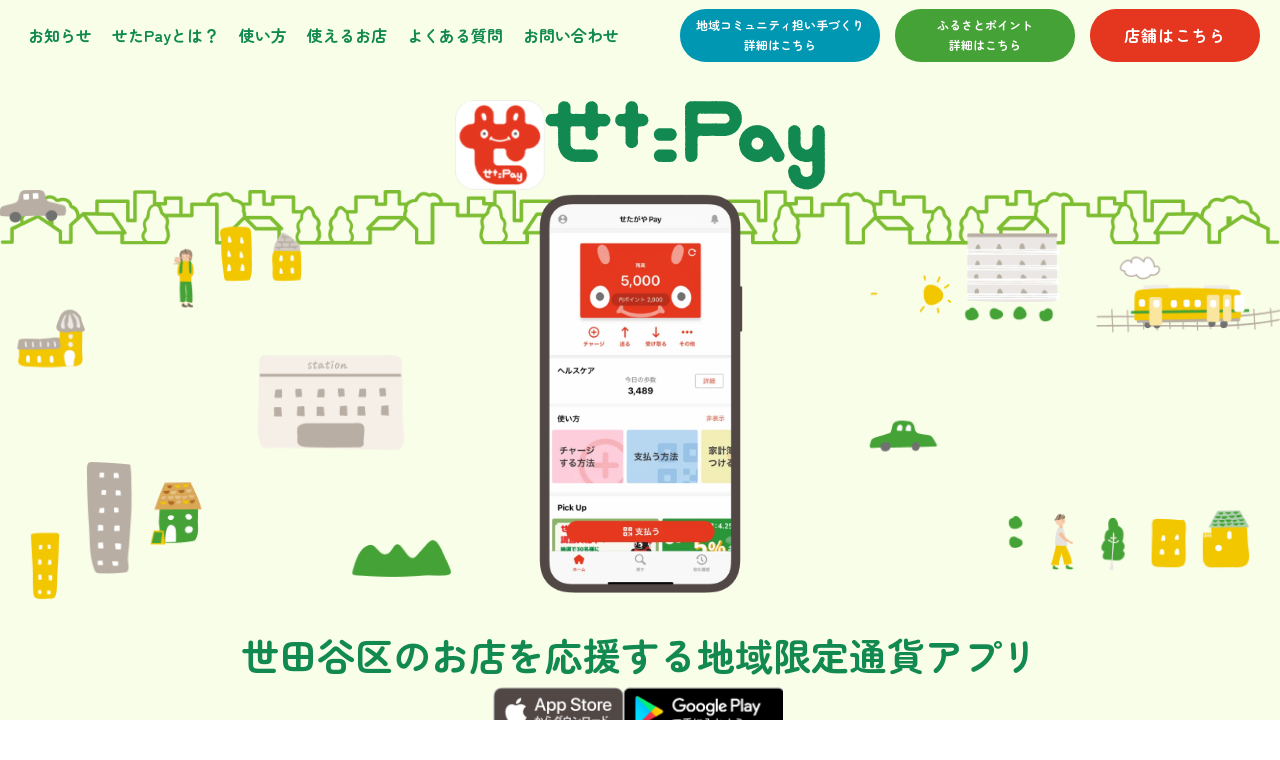

--- FILE ---
content_type: text/html; charset=UTF-8
request_url: https://setagayapay.com/
body_size: 11865
content:
<!DOCTYPE html><!--  Last Published: Tue Jan 20 2026 07:12:21 GMT+0000 (Coordinated Universal Time)  -->
<html data-wf-page="64a394c104692da408b3d494" data-wf-site="64a394c104692da408b3d4e0">
<head>
  <meta charset="utf-8">
  <title>【公式】せたがやPay | 世田谷を応援するキャッシュレス決済です</title>
  <meta content="地元のお店を応援するキャッシュレスな地域通貨「せたがやPay」を使って、「まだ知らない世田谷の魅力」を発見しよう！" name="description">
  <meta content="width=device-width, initial-scale=1" name="viewport">
  <link href="css/normalize.css" rel="stylesheet" type="text/css">
  <link href="css/components.css" rel="stylesheet" type="text/css">
  <link href="css/setagaya-pay.css" rel="stylesheet" type="text/css">
  <link href="https://fonts.googleapis.com" rel="preconnect">
  <link href="https://fonts.gstatic.com" rel="preconnect" crossorigin="anonymous">
  <script src="https://ajax.googleapis.com/ajax/libs/webfont/1.6.26/webfont.js" type="text/javascript"></script>
  <script type="text/javascript">WebFont.load({  google: {    families: ["Lato:100,100italic,300,300italic,400,400italic,700,700italic,900,900italic","Noto Sans JP:regular,500,700:japanese,latin","Zen Maru Gothic:regular,500,700:japanese,latin"]  }});</script>
  <script type="text/javascript">!function(o,c){var n=c.documentElement,t=" w-mod-";n.className+=t+"js",("ontouchstart"in o||o.DocumentTouch&&c instanceof DocumentTouch)&&(n.className+=t+"touch")}(window,document);</script>
  <link href="images/favicon.png" rel="shortcut icon" type="image/x-icon">
  <link href="images/webclip.png" rel="apple-touch-icon">
  <script async="" src="https://www.googletagmanager.com/gtag/js?id=G-08CTTY6F47"></script>
  <script type="text/javascript">window.dataLayer = window.dataLayer || [];function gtag(){dataLayer.push(arguments);}gtag('set', 'developer_id.dZGVlNj', true);gtag('js', new Date());gtag('config', 'G-08CTTY6F47');</script>
  <style>
/* 共通 */
html, body {
  overflow-x: hidden !important;
}
.w-nav-link.w--current {
  color: #128951;
}
.w-nav-button.w--open {
  background-color: none !important;
}
.ellipsis-2{
  display: -webkit-box;
  -webkit-box-orient: vertical;
  -webkit-line-clamp: 2;
  overflow: hidden;
}
.swiper-pagination-bullets.swiper-pagination-horizontal {
  position: relative !important;
  top: 16px !important;
}
.swiper-pagination-bullet {
  width: 12px !important;
  height: 12px !important;
}
.swiper-pagination-bullet-active {
	background: #E5361F !important;
}
.pointer-none {
	pointer-events: none;
}
.height-0 {
  height: 0px !important;
}
</style>
  <meta name="google-site-verification" content="8Iap3ByVR2rKfZ_5f5gcQaR---22O1xffbBoGTz6iMI">
  <style>
/* インスタ用 */
.insta-container {
	position: relative;
  width: 1280px;
  left: 50%;
  transform: translateX(-50%);
  -webkit- transform: translateX(-50%);
}
</style>
  <link rel="stylesheet" href="https://unpkg.com/swiper@7/swiper-bundle.min.css">
  <script src="https://unpkg.com/swiper@7/swiper-bundle.min.js"></script>
</head>
<body class="body">
  <div data-animation="over-right" class="navbar w-nav" data-easing2="ease" data-easing="ease" data-collapse="medium" role="banner" data-no-scroll="1" data-duration="400" id="header-nav" data-doc-height="1">
    <div class="nav-container">
      <div class="pc-navi-menu">
        <a href="#top-news" class="nav-link w-nav-link">お知らせ</a>
        <a href="#top-about" class="nav-link w-nav-link">せたPayとは？</a>
        <a href="#top-usage" class="nav-link w-nav-link">使い方</a>
        <a href="#top-available-store" class="nav-link w-nav-link">使えるお店</a>
        <a href="#top-faq" class="nav-link w-nav-link">よくある質問</a>
        <a href="https://form.run/@setagayapay-user-inquiry" target="_blank" class="nav-link w-nav-link">お問い合わせ</a>
      </div>
      <nav id="sp-navi" role="navigation" class="sp-nav-menu w-nav-menu">
        <div class="navi-link-list">
          <div class="flex justify-center">
            <div>
              <a href="partners.html" class="header-btn-sp w-button">店舗はこちら</a>
              <a href="https://setagayapay-lp.hp.peraichi.com/furusato?_ga=2.56330222.490153182.1738319917-1751894598.1732610103&amp;_gl=1*1kds5qg*_gcl_aw*R0NMLjE3MzI2MTAxMDUuQ2owS0NRaUFnSmE2QmhDT0FSSXNBTWlMN1ZfUnNMT2lGaVdQcjVibDNBRDJ5akNFVEV0cXp1RDdyYmhtbXpTTGNIcVQ4bkcyRlZLbU9PUWFBbnpIRUFMd193Y0I.*_gcl_au*MTg3NjIzMDQzOS4xNzMyNjEwMTAz" target="_blank" class="header-btn-sp2 w-button">ふるさとポイント<br>詳細はこちらこちら</a>
              <a href="https://setagayapay-lp.hp.peraichi.com/ninaite?_gl=1*hj1gp3*_gcl_au*ODk1OTI3NTA5LjE3NDIxODE1ODg.&amp;_ga=2.107148674.1417371904.1748497676-1751894598.1732610103" target="_blank" class="header-btn-sp3 w-button">地域コミュニティ担い手づくり<br>詳細はこちら</a>
            </div>
          </div>
          <div class="div-block-53">
            <a href="#top-campaign" class="nav-link w-nav-link">キャンペーン</a>
            <a href="#top-about" class="nav-link w-nav-link">せたペイとは？</a>
            <a href="#top-usage" class="nav-link w-nav-link">使いかた方</a>
            <a href="#top-available-store" class="nav-link w-nav-link">使えるお店</a>
            <a href="#top-faq" class="nav-link w-nav-link">よくある質問</a>
            <a href="https://form.run/@setagayapay-user-inquiry" target="_blank" class="nav-link w-nav-link">お問い合わせ</a>
          </div>
          <div class="menu-bottom-wrapper">
            <p class="text-bold pb-2">せたPayのダウンロードはこちら</p>
            <div class="flex flex-col gap-2 pb-2">
              <a href="https://apps.apple.com/us/app/%E3%81%9B%E3%81%9F%E3%81%8C%E3%82%84pay/id1550004932" target="_blank" class="link-block-2 w-inline-block"></a>
              <a href="https://play.google.com/store/apps/details?id=jp.moneyeasy.setagayapay&amp;pli=1" target="_blank" class="link-block-3 w-inline-block"></a>
            </div>
            <div class="flex justify-between">
              <a href="https://twitter.com/setagaya_pay" target="_blank" class="w-inline-block"><img width="44" height="44" alt="" src="images/Group-625773_1Group-625773.png" loading="lazy"></a>
              <a href="https://www.instagram.com/setagaya_pay/" target="_blank" class="w-inline-block"><img width="44" height="44" src="images/Group-625798_1Group-625798.png" loading="lazy" alt=""></a>
              <a href="https://www.facebook.com/setagayapay" target="_blank" class="w-inline-block"><img width="44" height="44" src="images/Group-625774_1Group-625774.png" loading="lazy" alt=""></a>
            </div>
          </div>
        </div>
      </nav>
      <div id="menu-btn" class="menu-button w-nav-button"><img alt="" loading="lazy" src="images/icon_menu.svg"></div>
      <div class="div-block-68">
        <a href="https://setagayapay-lp.hp.peraichi.com/ninaite?_gl=1*hj1gp3*_gcl_au*ODk1OTI3NTA5LjE3NDIxODE1ODg.&amp;_ga=2.107148674.1417371904.1748497676-1751894598.1732610103" target="_blank" class="header-btn3 w-button">地域コミュニティ担い手づくり<br>詳細はこちら</a>
        <a href="https://setagayapay-lp.hp.peraichi.com/furusato?_ga=2.56330222.490153182.1738319917-1751894598.1732610103&amp;_gl=1*1kds5qg*_gcl_aw*R0NMLjE3MzI2MTAxMDUuQ2owS0NRaUFnSmE2QmhDT0FSSXNBTWlMN1ZfUnNMT2lGaVdQcjVibDNBRDJ5akNFVEV0cXp1RDdyYmhtbXpTTGNIcVQ4bkcyRlZLbU9PUWFBbnpIRUFMd193Y0I.*_gcl_au*MTg3NjIzMDQzOS4xNzMyNjEwMTAz" target="_blank" class="header-btn2 w-button">ふるさとポイント<br>詳細はこちら</a>
        <a href="partners.html" class="header-btn w-button">店舗はこちら</a>
      </div>
    </div>
  </div>
  <a href="index.html" aria-current="page" class="logo w-inline-block w--current"><img src="images/logo_sp.png" loading="lazy" width="150" alt=""></a>
  <div class="section">
    <div class="div-block-4">
      <div class="logo-wrapper"><img src="images/seta-pay-logo_1seta-pay-logo.png" loading="lazy" alt="" class="image-10"><img src="images/seta-pay_green.svg" loading="lazy" alt="" class="image-11"></div>
      <div class="div-block-2"><img src="images/houses_lightgreen.png" loading="lazy" sizes="(max-width: 479px) 100vw, 239.640625px" srcset="images/houses_lightgreen-p-500.png 500w, images/houses_lightgreen-p-800.png 800w, images/houses_lightgreen-p-1080.png 1080w, images/houses_lightgreen.png 1585w" alt="" class="bg-image-houses"><img src="images/top-hero-mobile.png" loading="lazy" width="1050" sizes="100vw" alt="" srcset="images/top-hero-mobile-p-500.png 500w, images/top-hero-mobile.png 539w" class="bg-image-top-mobile"><img src="images/Group-625792.png" loading="lazy" width="1050" sizes="100vw" alt="" srcset="images/Group-625792-p-500.png 500w, images/Group-625792-p-800.png 800w, images/Group-625792-p-1080.png 1080w, images/Group-625792.png 1326w" class="bg-image-top"><img src="images/Frame-625781.png" loading="lazy" alt="" class="app-image"></div>
      <div class="div-block-3">
        <h1 class="heading">世田谷区のお店を応援する地域限定通貨アプリ</h1>
        <h1 class="heading-mobile">世田谷区のお店を応援する<br>地域限定通貨アプリ</h1>
        <div class="div-download-icon-wrapper">
          <a href="https://apps.apple.com/us/app/%E3%81%9B%E3%81%9F%E3%81%8C%E3%82%84pay/id1550004932" target="_blank" class="link-block-2 w-inline-block"></a>
          <a href="https://play.google.com/store/apps/details?id=jp.moneyeasy.setagayapay&amp;pli=1" target="_blank" class="link-block-3 w-inline-block"></a>
        </div>
      </div>
    </div>
  </div>
  <div id="top-campaign" class="sliderwrapper">
    <div id="top-swiper" class="swiper w-dyn-list">
      <div role="list" class="collection-list-2 swiper-wrapper w-dyn-items">
        <div role="listitem" class="swiper-slide w-dyn-item">
          <a href="#" class="slideritem w-inline-block">
            <div class="text-block-14 w-dyn-bind-empty"></div>
            <div class="slidertitle">
              <div class="text-block-15 ellipsis-2 w-dyn-bind-empty"></div>
              <div class="text-block-5">chevron_right</div>
            </div>
          </a>
        </div>
      </div>
      <div class="w-dyn-empty">
        <div>No items found.</div>
      </div>
    </div>
    <div class="swiper-pagination"></div>
  </div>
  <div id="top-news">
    <div class="area">
      <div class="section-body">
        <div class="round-border pt-5 pb-5 pl-2 pr-2">
          <div class="flex justify-center">
            <h2 class="heading-secondary">お知らせ</h2>
          </div>
          <ul role="list" class="w-list-unstyled">
            <li class="list-item-2">
              <a href="news/20260120.html" class="link-block-5 w-inline-block">
                <div>
                  <div>2026-01-20</div>
                  <div class="text-block-18">【せたがやPayを初めて使う方へ】アプリの使い方のご案内</div>
                </div>
                <div class="icon-arrow-right">navigate_next</div>
              </a>
              <a href="news/202501224.html" class="link-block-5 w-inline-block">
                <div>
                  <div>2025-12-24</div>
                  <div class="text-block-18">【緊急予告！キャンペーンのお知らせ】1月21日(水)から最大15%還元「物価高に負けるな！せたがやくらし応援キャンペーン」を実施します！</div>
                </div>
                <div class="icon-arrow-right">navigate_next</div>
              </a>
              <a href="news/20251202.html" class="link-block-5 w-inline-block">
                <div>
                  <div>2025-12-02</div>
                  <div class="text-block-18">【不具合解消のお知らせ】区のお知らせ「せたがや」に掲載されたスタンプラリーのQRコードについて</div>
                </div>
                <div class="icon-arrow-right">navigate_next</div>
              </a>
              <a href="news/20251128.html" class="link-block-5 w-inline-block">
                <div>
                  <div>2025-11-28</div>
                  <div class="text-block-18">区のお知らせ「せたがや」に掲載されたスタンプラリーのQRコードについて</div>
                </div>
                <div class="icon-arrow-right">navigate_next</div>
              </a>
              <a href="news/20251110.html" class="link-block-5 w-inline-block">
                <div>
                  <div>2025-11-10</div>
                  <div class="text-block-18">京王ポイントが「せたがやポイント」に交換できるようになりました！</div>
                </div>
                <div class="icon-arrow-right">navigate_next</div>
              </a>
              <a href="news/20250731.html" class="link-block-5 w-inline-block">
                <div>
                  <div>2025-07-31</div>
                  <div class="text-block-18">【キャンペーンのお知らせ】8月からは最大3%還元「せたがやのお店を応援！」を再開します！（2026/1/20終了）</div>
                </div>
                <div class="icon-arrow-right">navigate_next</div>
              </a>
            </li>
          </ul>
          <div class="flex justify-center">
            <a href="news.html" class="primary-btn w-button">お知らせをすべてみる<span class="m">navigate_next</span></a>
          </div>
        </div>
      </div>
    </div>
  </div>
  <div id="top-about" class="section-6">
    <div class="area">
      <div class="section-header"><img src="images/01_image.png" loading="lazy" width="194" height="154" alt="" class="img-section-no-1"><img src="images/foot-trace-image.png" loading="lazy" width="200" height="170" alt="" class="img-foot-right"></div>
      <div class="section-title-wrapper"><img src="images/seta-pay-logo_1seta-pay-logo.png" loading="lazy" width="67" height="67" alt="">
        <h2 class="section-title-item">せたがやPayってどんなサービス？</h2>
      </div>
      <div class="section-body">
        <div class="white-panel flex-reverse">
          <div class="body-inner">
            <h3 class="body-title-item">「まだ知らない世田谷の魅力」に出会えます</h3>
            <p class="typograpy">「うちの近所にこんなお店があったなんて」<br>せたがやpayが使えるお店が探して歩いてみたら、見える景色が少し変わってくるかもしれません。素敵なカフェやずっと続く名店など、まだ知らないお店や人と出会うきっかけをお届けします。</p>
          </div>
          <div class="body-img"><img src="images/g1156-1.png" loading="lazy" width="293" height="293" alt="" class="img-100"></div>
        </div>
        <div class="white-panel">
          <div class="body-img"><img src="images/g0666-1.png" loading="lazy" width="308" height="308" alt="" class="img-100"></div>
          <div class="body-inner">
            <h3 class="body-title-item">街の人とのちょっとした交流がうまれます</h3>
            <p class="typograpy">「せたpay使えますか？」その一言からお店のおすすめメニューを教えてもらったり、ちょっとした世間話がはじまることもあるでしょう。世田谷区の最大の魅力は街にいる「人」です。ぜひ、せたがやpayをちょっとしたおしゃべりのきっかけにしてくださいね。</p>
          </div>
        </div>
      </div>
    </div>
  </div>
  <div class="section-4">
    <h2 class="section-title-item">せたがやPayの<span class="text-span">3</span>つの特徴</h2>
    <div class="div-features">
      <div class="div-block-10"><img src="images/fing_town_attractiveness_image.png" loading="lazy" alt="" class="image-feature">
        <div class="div-block-11">
          <h3 class="body-title-item-2">街の魅力を再発見</h3>
          <p class="typograpy text-center">気になっていたレストランやカフェ、地域の名店など行ったことのないお店との新しい出会いのきっかけに</p>
        </div>
      </div>
      <div class="div-block-10"><img src="images/qrcode_payment_image.png" loading="lazy" alt="" class="image-feature">
        <div class="div-block-11">
          <div class="body-title-item-2">QRコードでかんたん決済</div>
          <p class="typograpy text-center">手がふさがっていても、携帯さえあれば簡単に現金を触らず決済できます</p>
        </div>
      </div>
      <div class="div-block-10"><img src="images/campaign_image.png" loading="lazy" alt="" class="image-feature">
        <div class="div-block-11">
          <div class="body-title-item-2">おトクなキャンペーン続々</div>
          <p class="typograpy text-center">ポイント還元などおトクなキャンペーンを続々開催中！</p>
        </div>
      </div>
    </div>
  </div>
  <div id="top-usage" class="section-wave">
    <div class="wave-top"></div>
    <div class="area">
      <div class="section-header m-8"><img src="images/02_image.png" loading="lazy" width="227" height="153" alt="" class="img-section-no2"><img src="images/足跡.svg" loading="lazy" width="200" height="170" alt="" class="img-foot-right absolute-right"></div>
      <div class="section-title-wrapper">
        <h2 class="section-title-item pt-10">せたがやPayを使ってみよう</h2>
      </div>
      <div class="scroll-wrapper">
        <div class="scroll-inner">
          <div class="div-vertical-list-wrapper"><img src="images/register-setapay.png" loading="lazy" alt="" class="image-7">
            <div class="div-block-11">
              <div class="body-title-item-2">STEP1：アカウント登録</div>
              <p class="p-feature">せたがやPayアプリを<br>ダウンロードしてアカウント登録</p>
            </div>
          </div>
          <div class="div-vertical-list-wrapper"><img src="images/charge-setapay.png" loading="lazy" alt="" class="image-7">
            <div class="div-block-11">
              <div class="body-title-item-2">STEP2：チャージ</div>
              <p class="p-feature">残高をチャージ。コンビニATMからの現金チャージや、金融機関からのオンラインチャージが可能です。</p>
            </div>
          </div>
          <div class="div-vertical-list-wrapper"><img src="images/pay-setapay.png" loading="lazy" alt="" class="image-7">
            <div class="div-block-11">
              <div class="body-title-item-2">STEP3：支払い</div>
              <p class="p-feature">お店のQRコードをスキャンして支払います。</p>
            </div>
          </div>
        </div>
      </div>
      <div class="div-block-17">
        <div class="text-block-3">詳しい使い方</div>
        <div class="flex justify-center gap-3">
          <a href="chu-hui.html" class="card w-inline-block"><img src="images/use_download.png" loading="lazy" height="128" width="158" alt="">
            <div class="link-block-detail">
              <div class="text-block-4">ダウンロード</div>
              <div class="text-block-5">chevron_right</div>
            </div>
          </a>
          <a href="https://me-setagayapay-appli.s3.ap-northeast-1.amazonaws.com/appli-manual/contents/howto_charge.html" target="_blank" class="card w-inline-block"><img src="images/setagaya_charge.png" loading="lazy" width="158" height="124" alt="">
            <div class="link-block-detail">
              <div class="text-block-4">チャージ</div>
              <div class="text-block-5">chevron_right</div>
            </div>
          </a>
          <a href="https://uploads-ssl.webflow.com/6401a4c013efa4e9c76a7840/642b8c9ea887ae3483f18174_%E6%94%AF%E6%89%95%E3%81%84%E6%96%B9.pdf" target="_blank" class="card w-inline-block"><img src="images/use_payment.png" loading="lazy" width="158" height="124" alt="">
            <div class="link-block-detail">
              <div class="text-block-4">お支払い</div>
              <div class="text-block-5">chevron_right</div>
            </div>
          </a>
          <a href="https://uploads-ssl.webflow.com/6401a4c013efa4e9c76a7840/642b83a9520380282e245712_20220620_%E5%80%8B%E4%BA%BA%E9%96%93%E9%80%81%E9%87%91%E8%A8%82%E6%AD%A3%20(1).pdf" target="_blank" class="card w-inline-block"><img src="images/use_send.png" loading="lazy" width="158" height="124" alt="">
            <div class="link-block-detail">
              <div class="text-block-4">送る受け取る</div>
              <div class="text-block-5">chevron_right</div>
            </div>
          </a>
        </div>
      </div>
    </div>
    <div class="wave-bottom"></div>
  </div>
  <div id="top-available-store" class="section-where-to-user">
    <div class="div-container margin-top-60 section-03">
      <div class="div-seciton-where-to-header">
        <div class="div-block-19"><img src="images/Equipment.png" loading="lazy" width="229" height="153" alt="" class="image-03">
          <div><img src="images/Frame_2Frame.png" loading="lazy" alt="" class="image-8">
            <h2 class="section-title-item">せたがやPayが使えるお店</h2>
          </div>
        </div>
        <div class="t-right-align _514745">お支払いに使えるお店は随時更新しています。<br>まだまだ増える予定ですのでお楽しみに！</div>
      </div>
      <div class="div-wid100-center margin-top-40"></div>
    </div>
    <a href="https://www.appsheet.com/start/50de029b-0cd1-46c4-9557-7b25c60743f4" target="_blank" class="primary-btn w-button">使えるお店をすべて見る<span class="m">navigate_next</span></a>
  </div>
  <div class="section-04 overflow-x-hidden">
    <div class="wave-top-yellow"></div>
    <div class="area">
      <div class="section-header m-8"><img src="images/Equipment_1.png" loading="lazy" width="227" height="153" alt="" class="img-section-no2"><img src="images/足跡.svg" loading="lazy" width="200" height="170" alt="" class="img-foot-right absolute-left"></div>
      <div class="section-title-wrapper justify-center">
        <div><img src="images/Frame_1Frame.png" loading="lazy" width="54" height="48" alt="" class="image-53">
          <h2 class="section-title-item pt-10">せたがやをもっと楽しく！</h2>
        </div>
      </div>
      <div>
        <div class="insta-wrapper">
          <div class="insta-container">
            <div class="w-embed w-iframe w-script"><!--  LightWidget WIDGET  -->
              <script src="https://cdn.lightwidget.com/widgets/lightwidget.js"></script><iframe src="https://cdn.lightwidget.com/widgets/c331b78ddf0a5686a1f25e52ec56727d.html" scrolling="no" allowtransparency="true" class="lightwidget-widget" style="width:100%;border:0;overflow:hidden;"></iframe>
            </div>
          </div>
        </div>
        <div>
          <div class="div-center-wrapper">
            <a href="https://www.instagram.com/setagaya_pay/" target="_blank" class="primary-btn w-button">もっとみる<span class="m">navigate_next</span></a>
          </div>
        </div>
        <div class="twitter-wrapper">
          <div class="html-embed w-embed w-script">
            <a class="twitter-timeline" data-height="540" href="https://twitter.com/setagaya_pay?ref_src=twsrc%5Etfw">Tweets by setagaya_pay</a>
            <script async="" src="https://platform.twitter.com/widgets.js" charset="utf-8"></script>
          </div>
        </div>
        <div class="div-sns-wrapper">
          <a href="https://twitter.com/setagaya_pay#" target="_blank" class="w-inline-block"><img src="images/btn_twitter.png" loading="lazy" alt="" class="image-sns-logo"></a>
          <a href="https://www.facebook.com/setagayapay" target="_blank" class="w-inline-block"><img src="images/btn_fb.png" loading="lazy" alt="" class="image-sns-logo"></a>
        </div>
      </div>
    </div>
    <div class="wave-bottom-yellow"></div>
  </div>
  <div id="partner-info-contents" class="section-wrapper-white">
    <div class="area">
      <div class="section-body">
        <div class="green-border-panel">
          <div class="flex justify-center">
            <h2 class="heading-secondary">コンテンツ</h2>
          </div>
          <ul role="list" class="w-list-unstyled">
            <li class="list-item-2">
              <a href="contents/20230406.html" class="link-block-5 w-inline-block">
                <div>
                  <div>2023-04-06</div>
                  <div class="text-block-18">昨年実施した「せたがや全力応援祭」キャンペーン効果のご報告！</div>
                </div>
                <div class="icon-arrow-right">navigate_next</div>
              </a>
            </li>
          </ul>
        </div>
      </div>
    </div>
  </div>
  <div id="top-faq" class="mt-24 mb-10 md-mt-12">
    <div class="area">
      <div class="section-body"><img src="images/足跡.svg" loading="lazy" width="200" height="170" alt="" class="foot-print-faq">
        <div class="section-title">
          <h2 class="heading-secondary">よくある質問</h2>
        </div>
        <div class="w-layout-blockcontainer container-5 w-container">
          <div class="div-block-userfaq">
            <div data-w-id="92c991b0-86bf-5f4e-6ccf-78ab7e5233c8" class="div-block-faq1">
              <h4>【せたがやPayを初めて使う方へ】アプリの使い方のご案内</h4>
              <div data-w-id="92c991b0-86bf-5f4e-6ccf-78ab7e5233cb" class="icon-3 w-icon-dropdown-toggle"></div>
            </div>
            <p class="paragraph-faq1">A.<br>以下のURLから、せたがやPayの「初期設定」「支払い」方法を動画で確認することができます。<br><br>①初期設定方法<br>‍<a href="https://www.canva.com/design/DAG5fRjLInI/DWol8vZ4-kDn8gvVPbFWpA/watch?utm_content=DAG5fRjLInI&amp;utm_campaign=designshare&amp;utm_medium=link2&amp;utm_source=uniquelinks&amp;utlId=h0392ce5301">https://www.canva.com/design/DAG5fRjLInI/DWol8vZ4-kDn8gvVPbFWpA/watch?utm_content=DAG5fRjLInI&amp;utm_campaign=designshare&amp;utm_medium=link2&amp;utm_source=uniquelinks&amp;utlId=h0392ce5301<br><br>‍</a>②支払い方法<br>‍<a href="https://www.canva.com/design/DAG-Wq9Obxs/Gm0tKPX2XuOP4ZHw5cqJ6A/watch?utm_content=DAG-Wq9Obxs&amp;utm_campaign=designshare&amp;utm_medium=link2&amp;utm_source=uniquelinks&amp;utlId=h380ff58523">https://www.canva.com/design/DAG-Wq9Obxs/Gm0tKPX2XuOP4ZHw5cqJ6A/watch?utm_content=DAG-Wq9Obxs&amp;utm_campaign=designshare&amp;utm_medium=link2&amp;utm_source=uniquelinks&amp;utlId=h380ff58523<br><br>‍<br>‍</a>チャージ方法につきましては、以下のページをご参照ください。<br><br>③チャージ方法<br>‍<a href="https://me-setagayapay-appli.s3.ap-northeast-1.amazonaws.com/appli-manual/contents/howto_charge.html">https://me-setagayapay-appli.s3.ap-northeast-1.amazonaws.com/appli-manual/contents/howto_charge.html</a>
            </p>
          </div>
          <div class="div-block-userfaq">
            <div data-w-id="14d7f9d8-a907-8b04-2717-502fa555d60b" class="div-block-faq1">
              <h4>Q. PINコードを忘れた場合はどうすれば良いですか？</h4>
              <div data-w-id="0e880268-af6e-7d14-2d87-2a58a31e5d7a" class="icon-3 w-icon-dropdown-toggle"></div>
            </div>
            <p data-w-id="dd0112d1-2d25-817e-2ef9-59bd18142e4b" style="display:none" class="paragraph-faq1">A.<br>PINコードにつきましては、せたがやPayアプリをアンインストールいただき、再度インストールしてから登録済メールアドレスにてログインしていただきますと、再度設定が可能でございます。<br>※2022/11/7から任意設定に変更されております。なお、チャージしてある金額も利用履歴も復活いたします。<br>残高が消える心配はございませんので、安心してお試しください。<br><br>■せたがやPay再ログインの流れ<br>１.新しいスマートフォンで「せたがやPay」アプリをインストールする。<br>２.「アカウントをお持ちの方はこちら」をタップし、登録済みのメールアドレスとログインパスワードを入力。<br>※パスワード失念の場合は、「パスワードを忘れた方はこちら」を選択。<br>３.電話番号登録されている場合は「電話番号認証」となります。<br>表示されている「050-*<strong>_-_</strong>*へ発信」ボタンで電話発信してください。<br>【注意点】<br>電話番号認証の画面で表示される「050-」番号は、120秒間のみ有効となります。※番号は表示のたびに変更となります。<br>有効時間が経過した場合は、電話番号認証の画面を閉じ、あらためて「050-」の番号表示をお願いいたします。<br>４.電話番号認証画面に表示された「ホームへ」ボタンを押してください。以上のご操作で登録済みのアカウントにログインができます。<br>また、対面でのご案内をご希望でしたら、事務局までお越しいただいても結構です。<br>ご本人様の確認を行ったうえで、リセット操作をご案内させていただきます。<br>事務局：世田谷区商店街振興組合連合会<br>住所：東京都世田谷区太子堂2-16-7世田谷産業プラザ2F<br>平日　10:00〜16:00※土日祝休み</p>
          </div>
          <div class="div-block-userfaq">
            <div data-w-id="22b70b59-d359-5690-820f-c1998897a746" class="div-block-faq2">
              <h4>Q. せたがやPayの支払いに利用できないものはありますか？</h4>
              <div data-w-id="2afb10d1-9f18-ff7d-962c-7375b90698e4" class="icon-3 w-icon-dropdown-toggle"></div>
            </div>
            <p data-w-id="a52bc87d-cce8-942c-b68c-3b2d29571633" style="display:none" class="paragraph-faq2">A.<br>◎基本的な考え方<br>せたがやPayでは、有価証券、商品券、ギフト券、印紙、切手、はがき、プリペイドカード等の換金性の高いもの、たばこ事業法が規定する製造たばこ、その他商店等が共通商品券の利用ができないものとして指定した商品等の代金のお支払いには、ご利用いただけません。<br>※製造たばこの取り扱いについて、詳細は以下のリンクをご覧ください。<br>‍<a href="https://www.setagayapay.com/news/20240909.html">https://www.setagayapay.com/news/20240909.html</a><br><br>◎具体的には…<br>規約で利用できないと定めているもの有価証券・商品券・ビール券・ギフトカード・印紙・切手・はがき等上記以外で支払いにご利用できないものについては、他法令や店舗様でのお取り決めとなります。<br>また、セブンネットショッピングの代金のお支払いも対象外となります。<br>セブンイレブンに関してはディズニーチケット等のセブンチケット（払込票）のお支払い、nanacoチャージについてもご利用いただけません。</p>
          </div>
          <div class="div-block-userfaq">
            <div data-w-id="344a8f02-8895-6b63-4b3b-4cc38550f09a" class="div-block-faq3">
              <h4>Q. 有効期限はいつですか？</h4>
              <div data-w-id="6fa8eee9-c470-7868-551a-6e49bd7d4be9" class="icon-3 w-icon-dropdown-toggle"></div>
            </div>
            <p data-w-id="2fbe7e82-d52e-921c-ef9d-bf62579da18f" style="display:none" class="paragraph-faq3">A.<br>コイン（現金でチャージした分）は、最終利用日から1年間有効です。ポイントについては、付与されたキャンペーンにより有効期限が異なります。各ポイントの有効期限は、せたがやPayアプリTOPの券面画像部分をタップすると表示されます。</p>
          </div>
          <div class="div-block-userfaq">
            <div data-w-id="846d9e8f-f9f7-b632-2acf-5fc0e6d55ad9" class="div-block-faq4">
              <h4>Q. 区外に居住する者も利用できますか？</h4>
              <div data-w-id="38da4516-57a9-8f58-f2ff-7336192a592c" class="icon-3 w-icon-dropdown-toggle"></div>
            </div>
            <p data-w-id="2599cf3b-c7b7-8939-cb11-35885f5e1f0e" style="display:none" class="paragraph-faq4">A.<br>区外の方も利用が可能です。</p>
          </div>
          <div class="div-block-userfaq">
            <div data-w-id="e50a54f4-b7d2-c0fd-97aa-db1703b73fcc" class="div-block-faq5">
              <h4>Q. どこで利用できますか？</h4>
              <div data-w-id="d8dbd074-999f-813d-7ce9-9b2d98029621" class="icon-3 w-icon-dropdown-toggle"></div>
            </div>
            <p data-w-id="f83b5376-18a2-d9af-5113-150b45adcb21" style="display:none" class="paragraph-faq5">A.<br>お支払いに利用可能な店舗は、せたがやPayアプリの「探す」よりご確認いただけます。紙の商品券と使えるお店が異なりますのでご注意ください。</p>
          </div>
          <div class="div-block-userfaq">
            <div data-w-id="af52a0bd-3f7d-2bfd-a4dd-1ef6ff449085" class="div-block-faq6">
              <h4>Q. 年齢の制限はありますか？</h4>
              <div data-w-id="3fed2f02-c31e-e126-018e-46cf8094cce7" class="icon-3 w-icon-dropdown-toggle"></div>
            </div>
            <p data-w-id="da19dc92-aca7-cc67-d1f7-80b8f6096682" style="display:none" class="paragraph-faq6">A.<br>16歳以上の方が対象です。</p>
          </div>
        </div>
        <div class="div-block-67"></div>
        <div class="flex justify-center">
          <a href="https://tayori.com/faq/96c9fff1ec07998d045ff066b8f332ed8a86f227" target="_blank" class="primary-btn w-button">その他のよくある質問<span class="m">navigate_next</span></a>
        </div>
      </div>
    </div>
  </div>
  <div class="footer">
    <div class="footer-logos-wrapper">
      <div class="footer-logo-wrapper"><img src="images/seta-pay-logo_1seta-pay-logo.png" loading="lazy" alt="" class="image-logo-icon"><img src="images/seta-pay_green.svg" loading="lazy" alt="" class="image-logo"></div>
      <div class="div-block-26">
        <div class="_16 charcoal">せたPayのダウンロードはこちら</div>
        <div class="div-download-icon-wrapper">
          <a href="https://apps.apple.com/us/app/%E3%81%9B%E3%81%9F%E3%81%8C%E3%82%84pay/id1550004932" target="_blank" class="link-block-2 w-inline-block"></a>
          <a href="https://play.google.com/store/apps/details?id=jp.moneyeasy.setagayapay&amp;pli=1" target="_blank" class="link-block-3 w-inline-block"></a>
        </div>
      </div>
    </div>
    <a href="https://form.run/@setagayapay-user-inquiry" target="_blank" class="primary-btn w-button">お問い合わせ<span class="m">navigate_next</span></a>
    <a href="https://me-setagayapay-appli.s3.ap-northeast-1.amazonaws.com/appli-agreement/terms_pay.html" class="link-2">利用規約</a>
    <a href="https://me-setagayapay-appli.s3.ap-northeast-1.amazonaws.com/appli-settlement/settlement.html" class="link-3">資金決済法に基づく表示</a>
    <a href="https://me-setagayapay-appli.s3.ap-northeast-1.amazonaws.com/appli-privacypolicy/privacypolicy.html" class="link-4">プライバシーポリシー</a>
    <div class="text-date charcoalblack">©世田谷区商店街振興組合連合会</div>
    <div class="fotter-bottom"></div>
  </div>
  <div id="backdrop" class="backdrop"><img src="images/icon_close.svg" loading="lazy" width="36" height="36" alt="" class="image-52 pointer-none modal-close"></div>
  <script src="https://d3e54v103j8qbb.cloudfront.net/js/jquery-3.5.1.min.dc5e7f18c8.js?site=64a394c104692da408b3d4e0" type="text/javascript" integrity="sha256-9/aliU8dGd2tb6OSsuzixeV4y/faTqgFtohetphbbj0=" crossorigin="anonymous"></script>
  <script src="js/setagaya-pay.js" type="text/javascript"></script>
  <script>
// SPメニューボタンクリック時の背景表示切り替え
$("#menu-btn").click(function(){
  $("#backdrop").addClass("show");
  $("#header-nav > div").addClass("height-0");
});
$("#backdrop").click(function(){
  $("#backdrop").removeClass("show");
  $("#header-nav > div").removeClass("height-0");
});
$("#sp-navi a").click(function(){
  $("#backdrop").removeClass("show");
  $("#header-nav > div").removeClass("height-0");
});
// ドロップダウンのアイコン切り替え
$("#menu-btn").click(function(){
  $("#backdrop").addClass("show");
  $("#header-nav > div").addClass("height-0");
});
</script>
  <script>
//swiper 設定
const swiper = new Swiper("#top-swiper", {
    slidesPerView: 1.2,
    centeredSlides: true,
    effect: 'slide',
    loop: true,
    autoplay: {
      delay: 3600,
    },
    speed: 600,
    breakpoints: {
      // when window width is >= 640px
      640: {
        slidesPerView: 2,
      },
       // when window width is >= 960px
      960: {
        slidesPerView: 3,
      }
    },
    pagination: {
      el: '.swiper-pagination', 
      clickable: true, 
    },
  });
</script>
  <script src="https://cdn.jsdelivr.net/gh/videsigns/webflow-tools@main/cms-total.js"></script>
</body>
</html>

--- FILE ---
content_type: text/css
request_url: https://setagayapay.com/css/setagaya-pay.css
body_size: 19893
content:
@font-face {
  font-family: Materialicons;
  src: url('../fonts/MaterialIcons-Regular.ttf') format("truetype");
  font-weight: 400;
  font-style: normal;
  font-display: swap;
}

:root {
  --primary: #e5361f;
  --light-green: #f9fee8;
  --bg-green2: #d3ead7;
  --sea-green: #128951;
  --yellow: #f7fdab;
}

.w-layout-blockcontainer {
  max-width: 940px;
  margin-left: auto;
  margin-right: auto;
  display: block;
}

.w-layout-vflex {
  flex-direction: column;
  align-items: flex-start;
  display: flex;
}

.w-pagination-wrapper {
  flex-wrap: wrap;
  justify-content: center;
  display: flex;
}

.w-pagination-previous {
  color: #333;
  background-color: #fafafa;
  border: 1px solid #ccc;
  border-radius: 2px;
  margin-left: 10px;
  margin-right: 10px;
  padding: 9px 20px;
  font-size: 14px;
  display: block;
}

.w-pagination-previous-icon {
  margin-right: 4px;
}

.w-pagination-next {
  color: #333;
  background-color: #fafafa;
  border: 1px solid #ccc;
  border-radius: 2px;
  margin-left: 10px;
  margin-right: 10px;
  padding: 9px 20px;
  font-size: 14px;
  display: block;
}

.w-pagination-next-icon {
  margin-left: 4px;
}

@media screen and (max-width: 991px) {
  .w-layout-blockcontainer {
    max-width: 728px;
  }
}

@media screen and (max-width: 767px) {
  .w-layout-blockcontainer {
    max-width: none;
  }
}

body {
  color: #333;
  font-family: Arial, Helvetica Neue, Helvetica, sans-serif;
  font-size: 14px;
  line-height: 20px;
}

p {
  margin-bottom: 0;
}

a {
  color: var(--primary);
  text-decoration: none;
}

.section {
  background-color: var(--light-green);
  min-height: auto;
  overflow: hidden;
}

.navbar {
  background-color: #0000;
  width: 100%;
  position: absolute;
  inset: 0% 0% auto auto;
}

.logo-wrapper {
  grid-column-gap: 20px;
  justify-content: center;
  display: flex;
}

.div-block-2 {
  justify-content: center;
  max-height: 56vh;
  display: flex;
  position: relative;
}

.div-block-3 {
  grid-row-gap: 16px;
  flex-direction: column;
  align-items: center;
  margin-top: 20px;
  padding-bottom: 40px;
  display: flex;
}

.heading {
  color: #128951;
  font-family: Zen Maru Gothic, sans-serif;
}

.bg-image-houses {
  min-width: 100%;
  position: absolute;
  inset: auto 0% 0%;
}

.app-image {
  object-fit: contain;
  max-width: 20%;
  position: relative;
}

.div-block-4 {
  padding-top: 100px;
}

.section-2 {
  flex-direction: row;
  justify-content: center;
  align-items: center;
  padding-top: 40px;
  padding-bottom: 40px;
  display: flex;
}

.slider {
  background-color: #0000;
  max-width: 1200px;
}

.section-top-01 {
  background-image: url('../images/section2_bg_image.png');
  background-position: 50%;
  background-size: auto;
  width: 100%;
  margin-top: 100px;
  padding-bottom: 60px;
  position: relative;
}

.image-3 {
  max-width: 140px;
  margin-top: -60px;
  position: absolute;
  inset: 0% auto 0% 0%;
}

.scrolllist {
  position: relative;
}

.footprint {
  max-width: 140px;
  margin-top: -60px;
  position: absolute;
  inset: 0% 10% auto auto;
}

.footprint.fp-01 {
  max-width: 170px;
  margin-top: -100px;
  inset: 0% 0% auto auto;
}

.div-block-5 {
  grid-column-gap: 10px;
  align-items: center;
  margin-top: 60px;
  display: flex;
}

.image-5 {
  width: 60px;
}

.div-block-6 {
  grid-row-gap: 40px;
  flex-direction: column;
  margin-top: 24px;
  display: flex;
}

.div-block-7 {
  background-color: #fff;
  border-radius: 12px;
  padding: 40px 20px 28px 28px;
  position: relative;
}

.text-block {
  color: #514745;
  font-size: 24px;
  font-weight: 700;
}

.div-block-8 {
  grid-row-gap: 24px;
  flex-direction: column;
  align-items: flex-start;
  width: 68%;
  display: flex;
}

.image-6 {
  margin-bottom: -30px;
  position: absolute;
  inset: auto 20px 0% auto;
}

.paragraph {
  color: #514745;
  margin-bottom: 0;
  font-family: Noto Sans JP, sans-serif;
  font-size: 16px;
  line-height: 180%;
}

.div-block-8-copy {
  grid-row-gap: 24px;
  flex-direction: column;
  align-items: flex-start;
  width: 68%;
  display: flex;
  position: static;
}

.div-block-7-copy {
  background-color: #fff;
  border-radius: 12px;
  justify-content: flex-end;
  padding: 40px 20px 28px 28px;
  display: flex;
  position: relative;
}

.image-6-copy {
  margin-top: -54px;
  position: absolute;
  inset: 0% auto auto 0%;
}

.section-4 {
  grid-row-gap: 20px;
  flex-direction: column;
  align-items: center;
  padding: 60px 20px 100px;
  display: flex;
}

.scroll-wrapper {
  grid-column-gap: 20px;
  justify-content: center;
  max-width: none;
  margin-top: 0;
  display: flex;
}

.p-feature {
  color: #514745;
  text-align: center;
  font-family: Noto Sans JP, sans-serif;
  font-size: 16px;
  line-height: 140%;
}

.body-title-item-2 {
  color: #514745;
  text-align: center;
  margin-top: 0;
  margin-bottom: 0;
  font-family: Zen Maru Gothic, sans-serif;
  font-size: 20px;
  font-weight: 700;
  line-height: 140%;
}

.div-block-10 {
  flex-direction: column;
  justify-content: center;
  align-items: center;
  width: 33%;
  max-width: 33%;
  display: flex;
}

.image-7 {
  max-width: 240px;
}

.div-block-11 {
  grid-row-gap: 10px;
  flex-direction: column;
  display: flex;
}

.section-wave {
  background-color: var(--bg-green2);
  margin-bottom: 48px;
}

.div-block-12 {
  background-image: url('../images/bg-wave.png');
  background-position: 0 0;
  background-size: auto;
}

.div-block-12.yellow {
  background-image: url('../images/yellow_wave.png');
}

.heading-2 {
  color: #514745;
  text-align: center;
  font-family: Zen Maru Gothic, sans-serif;
  font-size: 32px;
  line-height: 100%;
}

.image-02 {
  max-width: 180px;
  margin-top: -30px;
  margin-left: 240px;
  position: absolute;
  inset: 0% 50px auto 50%;
}

.se {
  flex-direction: column;
  justify-content: flex-start;
  align-items: center;
  margin-top: 0;
  padding-top: 72px;
  padding-bottom: 16px;
  display: flex;
  position: relative;
}

.div-vertical-list-wrapper {
  grid-row-gap: 24px;
  flex-direction: column;
  justify-content: flex-start;
  align-items: center;
  width: auto;
  max-width: 330px;
  padding-left: 24px;
  padding-right: 24px;
  display: flex;
}

.wave-bottom {
  background-image: url('../images/bg-wave.png');
  background-position: 50% 100%;
  background-repeat: repeat;
  background-size: auto;
  width: 100%;
  height: 64px;
  margin-top: 0;
  position: absolute;
  top: auto;
}

.wave-bottom.yellow {
  background-image: url('../images/yellow_wave.png');
  margin-left: -220px;
}

.flex {
  grid-column-gap: 0px;
  grid-row-gap: 0px;
  flex-wrap: nowrap;
  justify-content: flex-start;
  align-items: stretch;
  display: flex;
}

.flex.gap-3 {
  grid-column-gap: 24px;
  grid-row-gap: 24px;
}

.flex.justify-center {
  justify-content: center;
  margin-top: 10px;
  margin-bottom: 10px;
  padding-top: 0;
}

.flex.justify-center.pt-8.pb-5 {
  padding-bottom: 40px;
}

.flex.justify-center.pt-7 {
  padding-top: 56px;
}

.flex.justify-center.pt-7.pb-5 {
  padding-bottom: 40px;
}

.flex.justify-center.pt-7.pb-4 {
  padding-bottom: 32px;
}

.flex.justify-center.pt-5 {
  padding-top: 56px;
}

.flex.justify-center.pt-5.pb-5 {
  padding-bottom: 40px;
}

.flex.justify-center.pt-5.pb-4 {
  padding-top: 40px;
  padding-bottom: 32px;
}

.flex.justify-center.py-20px {
  padding-top: 20px;
  padding-bottom: 20px;
}

.flex.justify-center.pt-5-copy {
  padding-top: 56px;
}

.flex.justify-center.pt-5-copy.pb-5 {
  padding-bottom: 40px;
}

.flex.justify-center.pt-5-copy.pb-4 {
  padding-top: 40px;
  padding-bottom: 32px;
}

.flex.justify-center.gap-5 {
  grid-column-gap: 40px;
  grid-row-gap: 40px;
}

.flex.justify-center.p-4 {
  padding: 32px;
}

.flex.justify-center.pb-2 {
  padding-bottom: 16px;
}

.flex.justify-between {
  justify-content: space-between;
  padding-left: 0;
}

.flex.justify-between.w--open {
  justify-content: space-between;
}

.flex.justify-between.p-2 {
  padding: 16px;
}

.flex.justify-between.gap-3.pb-3 {
  padding-bottom: 24px;
}

.flex.items-center {
  align-items: center;
}

.flex.items-center.px-5 {
  padding-left: 40px;
  padding-right: 40px;
}

.flex.flex-col {
  flex-direction: column;
}

.flex.flex-col.items-center.pb-2 {
  padding-bottom: 16px;
}

.flex.gap-2 {
  grid-column-gap: 16px;
  grid-row-gap: 16px;
}

.card {
  background-color: #fff;
  border-radius: 8px;
  flex-direction: column;
  justify-content: flex-end;
  align-items: center;
  width: 190px;
  height: 190px;
  padding: 16px;
  display: flex;
  box-shadow: 3px 3px 4px #00000040;
}

.div-block-17 {
  grid-row-gap: 40px;
  flex-direction: column;
  justify-content: flex-start;
  align-items: center;
  margin-top: 0;
  margin-bottom: 0;
  padding-top: 24px;
  padding-bottom: 48px;
  display: flex;
}

.text-block-3 {
  color: #514745;
  font-family: Noto Sans JP, sans-serif;
  font-size: 32px;
  font-weight: 500;
  line-height: 100%;
}

.image-how-to-process {
  max-width: none;
}

.image-how-to-process.image-charge {
  max-width: 100px;
}

.image-how-to-process.image-pay {
  max-width: 140px;
}

.link-block-detail {
  justify-content: space-between;
  align-items: center;
  width: 100%;
  text-decoration: none;
  display: flex;
}

.nav-link {
  color: var(--sea-green);
  padding-left: 8px;
  padding-right: 8px;
  font-family: Zen Maru Gothic, sans-serif;
  font-size: 16px;
  font-weight: 700;
  line-height: 130%;
}

.link-block-2 {
  background-image: url('../images/Group.png');
  background-position: 50% 0;
  background-repeat: no-repeat;
  background-size: contain;
  width: 130px;
  height: 50px;
}

.link-block-3 {
  background-image: url('../images/google-play-badge-1.png');
  background-position: 0 0;
  background-repeat: no-repeat;
  background-size: contain;
  width: 164px;
  height: 50px;
}

.div-download-icon-wrapper {
  grid-column-gap: 20px;
  justify-content: center;
  align-items: flex-start;
  display: flex;
}

.bg-image-top {
  object-fit: cover;
  min-width: 100%;
  margin-bottom: -50px;
  position: absolute;
  inset: auto 0% 0%;
}

.text-block-4 {
  color: #333;
  font-family: Noto Sans JP, sans-serif;
  font-size: 21.73px;
  font-weight: 700;
  line-height: 130%;
  text-decoration: none;
}

.text-block-5 {
  color: var(--primary);
  font-family: Materialicons, sans-serif;
  font-size: 22px;
  line-height: 100%;
}

.div-block-19 {
  position: relative;
}

.body-title-item {
  align-items: stretch;
  margin-top: 0;
  margin-bottom: 0;
  padding-bottom: 12px;
  font-family: Zen Maru Gothic, sans-serif;
  display: flex;
}

.body-title-item.text-green {
  color: var(--sea-green);
  line-height: 24px;
}

.image-03 {
  max-width: none;
  margin-top: -40px;
  position: absolute;
  inset: 0% auto 0% 0%;
}

.image-8 {
  max-width: 60px;
  margin-top: -40px;
  margin-right: -40px;
  position: absolute;
  inset: 0% 0% auto auto;
}

.section-where-to-user {
  grid-row-gap: 20px;
  flex-direction: column;
  align-items: center;
  padding-top: 40px;
  padding-bottom: 100px;
  display: flex;
}

.container-2 {
  flex-direction: column;
  align-items: flex-start;
  margin-top: 60px;
  display: flex;
}

.div-seciton-where-to-header {
  justify-content: space-between;
  align-items: flex-start;
  width: 100%;
  display: flex;
}

.t-right-align {
  text-align: right;
  font-family: Noto Sans JP, sans-serif;
  font-size: 20px;
  line-height: 144%;
}

.t-right-align._514745 {
  letter-spacing: 1px;
  line-height: 28px;
}

.div-r24-border {
  border: 1px solid #c4c4c4;
  border-radius: 24px;
  padding: 16px;
  display: flex;
}

.div-block-21 {
  align-items: center;
  display: flex;
}

.text-block-7 {
  align-items: center;
  font-family: Lato, sans-serif;
  font-size: 36px;
  font-weight: 700;
  line-height: 80%;
  display: flex;
  position: static;
}

.text-date {
  color: #514745;
  font-family: Noto Sans JP, sans-serif;
  line-height: 100%;
}

.text-date.charcoalblack {
  color: #514745;
}

.text-date._140 {
  line-height: 140%;
}

.text-date._140.center {
  text-align: center;
}

.text-date.pt-2 {
  color: #828282;
  padding-bottom: 16px;
}

.div-block-22 {
  flex-direction: column;
  justify-content: center;
  align-items: center;
  display: flex;
}

.vertical-devider {
  background-color: #c4c4c4;
  width: 1px;
  margin-left: 16px;
  margin-right: 16px;
  padding-bottom: 0;
  padding-right: 0;
}

.div-wid100-center {
  flex-direction: column;
  justify-content: flex-start;
  align-items: center;
  width: 100%;
  display: flex;
}

.div-wid100-center.margin-top-40 {
  margin-top: 40px;
  margin-bottom: 40px;
}

.div-wid100-center.r-gap-32 {
  grid-row-gap: 32px;
  margin-top: 40px;
}

.div-container {
  flex-direction: column;
  align-items: flex-start;
  width: 100%;
  max-width: 960px;
  display: flex;
}

.div-container.margin-top-60 {
  margin-top: 60px;
}

.div-r8-border {
  border: 1px solid #c4c4c4;
  border-radius: 8px;
}

.div-r8-border.padding-10 {
  padding: 10px;
}

.div-r8-border.padding-10.r-gap16 {
  grid-row-gap: 16px;
  flex-direction: column;
  align-items: flex-start;
  display: flex;
}

.div-horizontal-flex-c-gap4px {
  grid-column-gap: 4px;
  flex-wrap: wrap;
  display: flex;
}

.grid {
  grid-template-columns: 1fr 1fr 1fr 1fr;
  width: 100%;
}

._16b {
  font-family: Zen Maru Gothic, sans-serif;
  font-size: 16px;
  font-weight: 700;
  line-height: 100%;
}

._16b.charcoalblack {
  color: #514745;
}

._20 {
  font-family: Zen Maru Gothic, sans-serif;
  font-size: 20px;
  line-height: 144%;
}

._20.center-aligh {
  text-align: center;
  letter-spacing: 1px;
  font-family: Zen Maru Gothic, sans-serif;
  font-size: 24px;
  font-weight: 400;
}

._20.center-aligh._514745 {
  color: #514745;
}

.primary-btn {
  background-color: var(--primary);
  letter-spacing: 1px;
  border-radius: 100px;
  flex-direction: row;
  justify-content: center;
  align-items: center;
  width: auto;
  max-width: 340px;
  height: 56px;
  margin-top: 40px;
  margin-bottom: 10px;
  padding: 0 32px;
  font-family: Zen Maru Gothic, sans-serif;
  font-size: 16px;
  font-weight: 700;
  display: flex;
}

.primary-btn._w-26 {
  width: 208px;
}

.primary-btn._w-340px {
  width: 320px;
}

.m {
  font-family: Materialicons, sans-serif;
  font-size: 20px;
}

.div-yellow-bg {
  background-color: #0000;
}

.foot-print-3 {
  max-width: 140px;
  margin-top: -160px;
  margin-left: -260px;
  position: absolute;
  inset: 0% 0% 0% 100px;
}

.image-9 {
  position: absolute;
  inset: -20px auto auto -50px;
}

.image-04 {
  max-width: 190px;
  position: absolute;
  inset: -60px -220px 0 auto;
}

.container-center {
  flex-direction: column;
  align-items: center;
  display: flex;
  position: relative;
}

.div-block-23 {
  flex-direction: row;
  justify-content: center;
  align-items: flex-start;
  margin-top: 40px;
  display: flex;
}

.div-center {
  flex-direction: column;
  align-items: center;
  display: flex;
}

.div-center-wrapper {
  justify-content: center;
  display: flex;
}

.brand {
  background-image: url('../images/mobile_logo.png');
  background-position: 0%;
  background-repeat: no-repeat;
  background-size: contain;
  min-width: 120px;
  display: none;
}

.nav-container {
  flex-direction: row;
  justify-content: space-between;
  align-items: center;
  width: 100%;
  height: 70px;
  padding-left: 20px;
  padding-right: 20px;
  display: flex;
}

.header-btn {
  background-color: var(--primary);
  letter-spacing: 1px;
  border-radius: 100px;
  flex-flow: row;
  justify-content: center;
  align-items: center;
  width: 170px;
  height: 53px;
  margin-left: 15px;
  margin-right: 0;
  font-family: Zen Maru Gothic, sans-serif;
  font-size: 16px;
  font-weight: 700;
  display: flex;
}

.image-10 {
  max-width: 90px;
}

.image-11 {
  max-width: 280px;
}

.bg-image-top-mobile {
  object-fit: cover;
  min-width: 100%;
  margin-top: -50px;
  display: none;
  position: absolute;
  inset: 0% 0% auto;
}

.heading-mobile {
  color: #128951;
  display: none;
}

.footprint01-mobile {
  max-width: 140px;
  margin-top: -60px;
  display: none;
  position: absolute;
  inset: 0% 10% auto auto;
}

.heading-4 {
  font-family: Zen Maru Gothic, sans-serif;
}

.div-features {
  grid-column-gap: 20px;
  justify-content: center;
  align-items: flex-start;
  max-width: 1200px;
  margin-top: 0;
  display: flex;
}

.p-feature-mobile {
  color: #514745;
  text-align: center;
  font-family: Noto Sans JP, sans-serif;
  font-size: 16px;
  line-height: 140%;
  display: none;
}

.image-feature {
  width: 228px;
  max-width: none;
  height: 228px;
}

.text-span {
  font-size: 52px;
}

.footprint-02 {
  max-width: 140px;
  margin-top: -60px;
  position: absolute;
  inset: 0% 10% auto auto;
}

.heading-02 {
  color: #514745;
  font-size: 32px;
  line-height: 100%;
}

.image-sns-logo {
  max-width: 83px;
}

.div-sns-wrapper {
  grid-column-gap: 40px;
  flex-direction: row;
  justify-content: center;
  align-items: flex-start;
  margin-top: 0;
  display: flex;
  position: relative;
}

.image-12 {
  margin-top: 30px;
  position: relative;
  inset: auto 0% 0% auto;
  overflow: visible;
}

.div-notice-wrapper {
  border: 2px solid var(--sea-green);
  border-radius: 8px;
  flex-direction: column;
  align-items: center;
  width: 100%;
  max-width: 960px;
  margin-top: 100px;
  padding: 20px 14px 40px;
  display: flex;
}

.section-plane {
  flex-direction: column;
  align-items: center;
  display: flex;
}

.list-item {
  grid-column-gap: 8px;
  border-top: 1px #d6d6d6;
  border-bottom: 1px solid #d6d6d6;
  flex-direction: row;
  justify-content: space-between;
  align-items: center;
  min-height: 79px;
  padding: 10px 20px;
  display: flex;
}

.icon-arrow-right {
  color: #333;
  justify-content: center;
  align-items: center;
  padding: 20px;
  font-family: Materialicons, sans-serif;
  font-size: 20px;
  line-height: 100%;
  display: flex;
}

.text-block-9 {
  color: #514745;
}

.t-14-b {
  font-family: Noto Sans JP, sans-serif;
  font-weight: 700;
  line-height: 100%;
}

.t-14-b.charcoalblack {
  color: #514745;
}

.t-14-b._140 {
  text-align: center;
  line-height: 140%;
}

.t-14-b._140.center {
  text-align: center;
}

.link-box {
  grid-row-gap: 14px;
  flex-direction: column;
  align-items: flex-start;
  width: 100%;
  display: flex;
}

.collection-list-wrapper {
  width: 100%;
  margin-top: 32px;
  margin-bottom: 24px;
}

.div-faq-wrapper {
  flex-direction: column;
  align-items: center;
  width: 100%;
  max-width: 960px;
  margin-top: 100px;
  padding: 20px 14px 40px;
  display: flex;
}

.div-question {
  grid-column-gap: 10px;
  align-items: center;
  width: 100%;
  display: flex;
}

.text-block-10 {
  font-family: Lato, sans-serif;
  font-size: 32px;
  line-height: 100%;
}

._16 {
  font-family: Noto Sans JP, sans-serif;
  font-size: 16px;
  font-weight: 400;
  line-height: 100%;
}

._16.charcoal {
  color: #514745;
}

.div-answer {
  grid-column-gap: 10px;
  background-color: #f9f9f9;
  align-items: flex-start;
  width: 100%;
  padding: 12px;
  display: flex;
}

.toggle-open {
  color: #514745;
  font-family: Materialicons, sans-serif;
  font-size: 20px;
}

.div-block-25 {
  justify-content: space-between;
  align-items: center;
  height: 33px;
  padding-right: 14px;
  display: flex;
}

.collection-item-2 {
  border-bottom: 1px solid var(--bg-green2);
  margin-bottom: 24px;
}

.footer {
  grid-column-gap: 24px;
  grid-row-gap: 24px;
  background-color: var(--light-green);
  flex-direction: column;
  align-items: center;
  padding-top: 60px;
  display: flex;
}

.footer-logos-wrapper {
  grid-column-gap: 33px;
  justify-content: space-between;
  width: 100%;
  max-width: 800px;
  margin-bottom: 10px;
  display: flex;
}

.div-block-26 {
  grid-row-gap: 16px;
  flex-direction: column;
  justify-content: space-between;
  display: flex;
}

.footer-logo-wrapper {
  grid-column-gap: 20px;
  justify-content: center;
  display: flex;
}

.image-logo {
  max-width: 240px;
}

.image-logo-icon {
  max-width: 80px;
}

.bg-image-houses-in-footer {
  margin-top: 24px;
  position: static;
  inset: auto 0% 7%;
  overflow: hidden;
}

.separator {
  height: 200px;
}

.section-contact {
  flex-direction: column;
  align-items: center;
  display: flex;
}

.text-block-11 {
  font-family: Materialicons, sans-serif;
}

.breadcrumb {
  grid-column-gap: 8px;
  flex-wrap: wrap;
  width: 100%;
  display: flex;
}

.breadcrumb.pt-4 {
  padding-top: 32px;
}

.breadcrumb.pt-4.pb-2 {
  flex-wrap: wrap;
  padding-bottom: 16px;
  position: static;
}

.breadcrumb.pt-4.pb-4 {
  padding-bottom: 32px;
}

.link {
  color: #333;
  text-decoration: none;
}

.div-contact-wrapper {
  flex-direction: column;
  align-items: center;
  width: 100%;
  max-width: 960px;
  margin-top: 40px;
  padding: 0 14px 40px;
  display: flex;
}

.div-block-28 {
  width: 100%;
  max-width: 680px;
  margin-left: auto;
  margin-right: auto;
}

.div-block-29 {
  background-color: var(--light-green);
  border-radius: 8px;
  padding: 16px;
}

.div-block-30 {
  grid-row-gap: 14px;
  background-color: #fff;
  flex-direction: column;
  padding: 16px;
  display: flex;
}

.m20 {
  color: var(--primary);
  font-family: Materialicons, sans-serif;
  font-size: 24px;
}

.div-before-contact-item {
  grid-column-gap: 10px;
  display: flex;
}

.contact-text {
  font-family: Noto Sans JP, sans-serif;
  line-height: 140%;
}

.div-block-31 {
  grid-row-gap: 4px;
  flex-direction: column;
  display: flex;
}

.div-block-32 {
  flex-direction: column;
  align-items: center;
  min-width: 480px;
  margin-top: 40px;
  display: flex;
}

.form-block {
  width: 100%;
  margin-top: 28px;
}

.text-span-2, .text-span-3 {
  color: var(--primary);
}

.input-contact {
  border-radius: 4px;
  margin-top: 3px;
  margin-bottom: 20px;
}

.form {
  flex-direction: column;
  display: flex;
}

.btn-wrapper {
  justify-content: center;
  display: flex;
}

.select-field {
  background-color: #fff;
  border-radius: 4px;
  margin-top: 3px;
  margin-bottom: 20px;
}

.textarea {
  border-radius: 4px;
  min-height: 100px;
  margin-bottom: 32px;
}

.primary-btn-2 {
  background-color: var(--primary);
  border-radius: 100px;
  flex-direction: row;
  justify-content: center;
  align-items: center;
  width: 310px;
  height: 56px;
  font-family: Noto Sans JP, sans-serif;
  font-size: 16px;
  display: flex;
}

.div-news-wrapper {
  border: 2px solid var(--sea-green);
  border-radius: 8px;
  flex-direction: column;
  align-items: center;
  width: 100%;
  max-width: 960px;
  margin-top: 60px;
  padding: 20px 14px 40px;
  display: flex;
}

.link-block-4 {
  background-image: url('../images/mobile_logo.png');
  background-position: 50%;
  background-repeat: no-repeat;
  background-size: contain;
  width: 120px;
  height: 100%;
  display: none;
}

.div-download-wrapper {
  margin-top: 165px;
}

.how-to-download {
  flex-direction: column;
  justify-content: center;
  align-items: center;
  width: 100%;
  max-width: 600px;
  margin: 0 auto 140px;
  display: block;
}

.div-download-section1 {
  grid-column-gap: 10px;
  background-image: url('../images/Group-625795.png');
  background-position: 0 0;
  background-size: auto;
  flex-direction: column;
  align-items: center;
  padding-top: 60px;
  padding-bottom: 60px;
  display: flex;
}

.how-to-download-section-1 {
  background-color: var(--light-green);
}

.how-to-download-section-2 {
  grid-row-gap: 24px;
  background-color: #f7fdab;
  flex-direction: column;
  align-items: center;
  padding-top: 20px;
  padding-bottom: 60px;
  display: flex;
}

.div-block-36 {
  grid-row-gap: 24px;
  text-align: center;
  background-color: #fff;
  border-radius: 12px;
  flex-direction: column;
  align-items: center;
  margin: 16px;
  padding: 24px 16px;
  line-height: 190%;
  display: flex;
}

.div-block-37 {
  grid-row-gap: 8px;
  border: 1px solid var(--primary);
  border-radius: 8px;
  flex-direction: column;
  align-items: center;
  padding: 16px;
  display: flex;
}

.medium {
  font-weight: 500;
}

.medium.red {
  color: var(--primary);
}

.div-block-38 {
  background-color: var(--primary);
  justify-content: center;
  align-items: center;
  width: 80%;
  height: 10px;
  margin-top: 24px;
  display: flex;
  position: relative;
}

.red-square {
  background-color: var(--primary);
  justify-content: flex-end;
  align-items: center;
  width: 100%;
  height: 10px;
  display: flex;
}

.text-3step {
  background-color: var(--light-green);
  font-family: Zen Maru Gothic, sans-serif;
  font-size: 20px;
}

.div-download-step {
  grid-column-gap: 20px;
  justify-content: center;
  margin-top: 20px;
  display: flex;
}

.div-vertical-list-wrapper-download {
  grid-row-gap: 24px;
  flex-direction: column;
  justify-content: flex-start;
  align-items: center;
  width: 33%;
  max-width: 33%;
  display: flex;
}

.image-download-step {
  min-width: 160px;
  max-width: 160px;
}

.t-12 {
  font-family: Noto Sans JP, sans-serif;
  font-size: 12px;
  line-height: 100%;
}

.div-install-steps {
  grid-row-gap: 10px;
  background-color: #fff;
  border-radius: 12px;
  flex-direction: column;
  align-items: center;
  width: 100%;
  max-width: 420px;
  padding-top: 16px;
  padding-bottom: 16px;
  display: flex;
}

.text-block-13 {
  font-family: Noto Sans JP, sans-serif;
  font-size: 24px;
  line-height: 100%;
}

.div-block-40 {
  grid-row-gap: 4px;
  flex-direction: column;
  justify-content: space-between;
  align-items: center;
  display: flex;
}

.t-11 {
  font-family: Noto Sans JP, sans-serif;
  font-size: 11px;
}

.div-block-41 {
  grid-column-gap: 24px;
  justify-content: center;
  margin-top: 14px;
  margin-bottom: 40px;
  display: flex;
}

.image-13 {
  min-width: 60px;
}

.div-block-42 {
  justify-content: center;
  align-items: center;
  width: 70px;
  height: 70px;
  display: flex;
}

.red {
  color: var(--primary);
}

.div-block-43 {
  grid-column-gap: 16px;
  justify-content: center;
  margin-top: 16px;
  display: flex;
}

._18 {
  font-size: 18px;
}

._18b {
  font-family: Zen Maru Gothic, sans-serif;
  font-size: 18px;
  font-weight: 700;
}

.image-14 {
  width: 100%;
  margin-top: 16px;
}

.image-15 {
  width: 80%;
  margin-top: 16px;
}

.div-lightgreen {
  background-color: #e1f113;
  border-radius: 8px;
  justify-content: center;
  width: 100%;
  padding: 12px;
  display: flex;
  position: relative;
}

.div-block-45 {
  width: 100%;
  padding-left: 16px;
  padding-right: 16px;
}

.image-16 {
  z-index: 0;
  max-width: 24px;
  margin-bottom: -24px;
  position: absolute;
  inset: auto 7% 0% auto;
}

.polygon2 {
  z-index: 0;
  max-width: 24px;
  margin-top: -24px;
  position: absolute;
  inset: 0% 32% auto auto;
}

.div-light-red {
  grid-row-gap: 8px;
  background-color: #e5361f1f;
  border-radius: 8px;
  flex-direction: column;
  justify-content: center;
  align-items: center;
  width: 100%;
  padding: 16px 12px;
  display: flex;
  position: relative;
}

.m-20 {
  color: var(--primary);
  font-family: Materialicons, sans-serif;
  font-size: 24px;
  line-height: 100%;
}

.div-block-46 {
  grid-column-gap: 4px;
  display: flex;
}

.image-50 {
  width: 50%;
  margin-top: 16px;
}

.m-red {
  color: var(--primary);
  margin-top: -4px;
  margin-right: -35px;
  font-family: Materialicons, sans-serif;
  font-size: 70px;
  position: absolute;
  inset: 0% 0% 0% auto;
}

.lightgreen-polygon-center {
  z-index: 0;
  max-width: 24px;
  margin-bottom: -24px;
  position: absolute;
  inset: auto 50% 0% 49%;
}

.text-3step-mobile {
  background-color: var(--light-green);
  font-size: 20px;
}

.div-block-47 {
  display: none;
}

.div-block-48 {
  justify-content: flex-start;
  align-items: stretch;
  display: flex;
}

.div-block-49 {
  justify-content: center;
  display: flex;
}

.section-5 {
  background-color: var(--light-green);
}

.bg-image-houses-2 {
  position: static;
  inset: auto 0% 0%;
}

.section-partner-01 {
  padding-bottom: 60px;
  position: relative;
}

.container-copy {
  flex-direction: column;
  align-items: center;
  display: flex;
  position: relative;
}

.div-green-border {
  border: 1px solid var(--sea-green);
  background-color: #fff;
  border-radius: 12px;
  padding: 40px 20px 28px 28px;
  position: relative;
}

.t24-green {
  color: var(--sea-green);
  font-size: 24px;
  font-weight: 700;
}

.div-block-green-border-2 {
  border: 1px solid var(--sea-green);
  background-color: #fff;
  border-radius: 12px;
  justify-content: flex-end;
  padding: 40px 20px 28px 28px;
  display: flex;
  position: relative;
}

.div-block-50 {
  flex-direction: column;
  align-items: center;
  display: flex;
}

.frame-626250 {
  grid-column-gap: 8px;
  grid-row-gap: 8px;
  flex-direction: column;
  justify-content: flex-start;
  align-items: flex-start;
  width: 100%;
  display: flex;
}

.setapay-14 {
  color: #514745;
  font-size: Infinityrem;
  letter-spacing: 0;
  font-weight: 400;
  line-height: 124%;
}

.frame-626242 {
  grid-column-gap: 4px;
  grid-row-gap: 4px;
  justify-content: flex-start;
  align-items: center;
  width: 100%;
  padding-right: 3px;
  display: flex;
}

.setapay-bold-16 {
  color: #259739;
  font-size: Infinityrem;
  letter-spacing: 0;
  font-weight: 700;
  line-height: 124%;
}

.vector {
  background-color: #fff;
}

.vector-2 {
  background-color: #e5361f;
}

.slide, .slide-2, .slide-3, .slide-4 {
  width: 320px;
}

.collection-list {
  grid-column-gap: 16px;
  grid-row-gap: 16px;
  grid-template-rows: auto auto;
  grid-template-columns: 1fr 1fr 1fr 1fr;
  grid-auto-columns: 1fr;
  width: auto;
  display: grid;
}

.collection-list-wrapper-2 {
  width: 100%;
}

.fotter-bottom {
  background-image: url('../images/houses_lightgreen.png');
  background-position: 0 0;
  background-size: auto;
  width: 100%;
  height: 64px;
}

.div-block-51 {
  width: 100%;
  max-width: 960px;
  margin-left: auto;
  margin-right: auto;
  position: relative;
}

.div-block-52 {
  object-fit: fill;
  margin-bottom: -140px;
  position: absolute;
  inset: auto 0% 0% auto;
  overflow: hidden;
}

.sp-nav-menu {
  background-color: #0000;
  flex-direction: row;
  display: none;
  position: relative;
}

.div-block-53 {
  display: flex;
}

.image-51, .backdrop, .logo {
  display: none;
}

.scroll-inner {
  justify-content: space-between;
  width: 100%;
  padding-top: 24px;
  padding-bottom: 24px;
  display: flex;
}

.scroll-inner.mb-2 {
  margin-bottom: 16px;
}

.slideritem {
  border: 4px solid var(--sea-green);
  background-color: var(--light-green);
  background-image: url('../images/bg_slider.svg');
  background-position: 40% 100%;
  background-repeat: no-repeat;
  background-size: contain;
  border-radius: 8px;
  width: 320px;
  height: 160px;
  margin-left: auto;
  margin-right: auto;
  padding: 16px;
}

.text-block-14 {
  color: #514745;
  padding-bottom: 8px;
  font-family: Noto Sans JP, sans-serif;
}

.text-block-15 {
  color: var(--sea-green);
  white-space: normal;
  font-family: Noto Sans JP, sans-serif;
  font-size: 18px;
  font-style: normal;
  font-weight: 700;
  line-height: 23px;
}

.slidertitle {
  align-items: center;
  display: flex;
}

.sliderwrapper {
  flex-direction: column;
  justify-content: center;
  margin-top: 0;
  margin-bottom: 0;
  padding-top: 48px;
  padding-bottom: 48px;
  display: none;
}

.collection-list-2 {
  grid-column-gap: 20px;
  grid-row-gap: 20px;
  display: flex;
}

.collection-list-2.swiper-wrapper {
  grid-column-gap: 0px;
  grid-row-gap: 0px;
}

.swiper-slide {
  justify-content: center;
  margin-left: 0;
  margin-right: 0;
  display: flex;
}

.swiper {
  max-width: 1040px;
  margin: 0 auto;
}

.swiper-pagination {
  margin-top: 0;
  position: relative;
}

.area {
  max-width: 1080px;
  margin-left: auto;
  margin-right: auto;
  padding-left: 0;
}

.section-6 {
  background-image: url('../images/bg_section_1.png');
  background-position: 50% 100%;
  background-repeat: no-repeat;
  background-size: 120% 120%;
  background-attachment: scroll;
  height: auto;
  margin-top: 120px;
  padding-bottom: 20px;
}

.section-6.overflow-x-hidden {
  background-image: url('../images/bg_section_2.png');
}

.img-section-no-1 {
  position: relative;
  top: -80px;
}

.section-header {
  justify-content: space-between;
  height: 48px;
  display: flex;
  position: relative;
}

.img-foot-right {
  position: relative;
  top: -100px;
  right: 80px;
}

.img-foot-right.absolute-right {
  max-width: 100%;
  position: absolute;
  inset: auto 0% 0% auto;
}

.img-foot-right.absolute-left {
  left: 120px;
  right: auto;
}

.section-title-item {
  color: #514745;
  letter-spacing: 1px;
  font-family: Zen Maru Gothic, sans-serif;
  font-size: 40px;
  font-weight: 700;
}

.section-title-item.pt-10 {
  padding-top: 80px;
}

.section-title-wrapper {
  z-index: 100;
  grid-column-gap: 8px;
  grid-row-gap: 8px;
  padding-bottom: 40px;
  display: flex;
  position: relative;
}

.section-title-wrapper.justify-center {
  justify-content: center;
  align-items: center;
  padding-bottom: 0;
}

.section-title-wrapper.partner {
  justify-content: center;
  padding-top: 60px;
}

.section-title-wrapper.partner-info {
  justify-content: center;
  padding-top: 24px;
}

.white-panel {
  background-color: #fff;
  border-radius: 12px;
  justify-content: space-between;
  align-items: center;
  margin-bottom: 60px;
  padding: 32px;
  display: flex;
  position: relative;
}

.typograpy {
  color: #514745;
  letter-spacing: 1px;
  font-family: Noto Sans JP, sans-serif;
  font-size: 16px;
  line-height: 30px;
}

.typograpy.text-center {
  text-align: center;
}

.body-inner {
  max-width: 70%;
}

.body-img {
  min-width: 290px;
  max-height: 160px;
  position: relative;
  inset: auto auto 60px;
}

.wave-top {
  background-image: url('../images/bg-wave.png');
  background-position: 50% 0;
  background-size: auto;
  width: 100%;
  height: 64px;
  margin-top: -64px;
  position: absolute;
  top: auto;
}

.img-section-no2 {
  position: absolute;
  inset: 84px 16px 0% auto;
}

.section-body {
  position: relative;
}

.section-body.pt-16 {
  padding-top: 128px;
}

.section-body.pb-8 {
  padding-bottom: 64px;
}

.section-body.pb-7 {
  padding-bottom: 56px;
}

.pt-8 {
  padding-top: 64px;
}

.pt-8.pb-8 {
  padding-bottom: 64px;
}

.section-04 {
  background-color: var(--yellow);
  background-image: url('../images/bg_section_04.png');
  background-position: 0 0;
  background-size: contain;
}

.section-04.overflow-x-hidden {
  margin-bottom: 144px;
  position: static;
}

.wave-top-yellow {
  background-image: url('../images/yellow_wave.png');
  background-position: 50% 0;
  background-repeat: repeat;
  background-size: auto;
  width: 100%;
  height: 64px;
  margin-top: -64px;
  position: absolute;
}

.wave-bottom-yellow {
  background-image: url('../images/yellow_wave.png');
  background-position: 50% 100%;
  background-repeat: repeat;
  background-size: auto;
  width: 100%;
  height: 64px;
  margin-top: 0;
  position: absolute;
  top: auto;
}

.wave-bottom-yellow.yellow {
  background-image: url('../images/yellow_wave.png');
  margin-left: -220px;
}

.twitter-wrapper {
  justify-content: center;
  max-height: none;
  padding: 48px 24px;
  display: flex;
  overflow: visible;
}

.html-embed {
  width: 100%;
  max-width: 720px;
}

.insta-wrapper {
  padding-top: 60px;
  padding-bottom: 24px;
}

.insta-container {
  width: auto;
  position: static;
}

.image-53 {
  max-width: none;
  margin-left: -32px;
  position: absolute;
  top: 64px;
  left: auto;
}

.round-border {
  border: 2px solid var(--sea-green);
  border-radius: 8px;
}

.round-border.pt-5 {
  padding-top: 40px;
}

.round-border.pt-5.pb-5 {
  padding-bottom: 40px;
}

.round-border.pt-5.pb-5.pl-2 {
  padding-left: 16px;
}

.round-border.pt-5.pb-5.pl-2.pr-2 {
  margin-top: 20px;
  padding-bottom: 20px;
  padding-right: 16px;
  font-family: Noto Sans JP, sans-serif;
}

.heading-secondary {
  color: #514745;
  letter-spacing: 1px;
  margin-top: 0;
  margin-bottom: 0;
  font-family: Zen Maru Gothic, sans-serif;
  font-size: 32px;
  line-height: 32px;
}

.flex-center {
  justify-content: center;
  display: flex;
}

.py-4 {
  padding-top: 0;
  padding-bottom: 32px;
}

.mt-24 {
  margin-top: 192px;
}

.mt-24.mb-10 {
  margin-bottom: 80px;
}

.i {
  position: absolute;
}

.foot-print-faq {
  margin-top: -120px;
  position: absolute;
}

.foot-print-news {
  margin-top: -120px;
  position: absolute;
  top: -70px;
  right: 0;
}

._w-100 {
  width: 100%;
}

.dropdown-open {
  position: relative;
}

.dropdown-open.w--open {
  background-color: #f9f9f9;
}

.dropdown-open.p-2.w--open {
  padding: 16px;
}

.pr-1 {
  padding-right: 8px;
}

.pr-1.pt-1 {
  padding-top: 8px;
}

.toggle-close {
  color: #514745;
  font-family: Materialicons, sans-serif;
  font-size: 20px;
  display: none;
}

.icon-3 {
  align-items: center;
  margin: 0;
  padding: 10px;
  display: flex;
  position: relative;
}

.header-btn-sp {
  background-color: var(--primary);
  border-radius: 100px;
  flex-direction: row;
  justify-content: center;
  align-items: center;
  width: 240px;
  max-width: 240px;
  height: 53px;
  font-family: Noto Sans JP, sans-serif;
  font-size: 16px;
  display: flex;
}

.do {
  grid-column-gap: 20px;
  justify-content: center;
  align-items: flex-start;
  display: flex;
}

.text-bold {
  color: #514745;
  letter-spacing: 1px;
  font-family: Zen Maru Gothic, sans-serif;
  font-size: 16px;
  font-weight: 700;
  line-height: 32px;
}

.text-bold.text-center {
  text-align: center;
}

.ellipsis-1 {
  max-width: 600px;
}

.page-title {
  letter-spacing: 1px;
  margin-top: 0;
  margin-bottom: 0;
  padding-bottom: 24px;
  font-family: Noto Sans JP, sans-serif;
  font-size: 24px;
  line-height: 32px;
}

.main-title-wrapper {
  padding-left: 32px;
}

.main-image {
  padding-left: 0;
  padding-right: 120px;
}

.h-100 {
  background-image: url('../images/bg_partner_kv.jpg');
  background-position: 0 0;
  background-repeat: no-repeat;
  background-size: contain;
  height: 100vh;
}

.sub-title {
  color: #514745;
  letter-spacing: 1px;
  margin-top: 0;
  margin-bottom: 0;
  font-family: Zen Maru Gothic, sans-serif;
  font-size: 28px;
}

.main-title {
  padding-top: 40px;
  padding-bottom: 40px;
}

.main-title.pt-5 {
  padding-top: 40px;
}

.main-title.pt-5.pb-5 {
  padding-bottom: 40px;
}

.title-text {
  color: var(--sea-green);
  letter-spacing: 1px;
  font-family: Zen Maru Gothic, sans-serif;
  font-size: 80px;
  font-weight: 700;
  line-height: 80px;
}

.pb-1 {
  padding-bottom: 8px;
}

.cta-wrapper {
  flex-direction: column;
  align-items: center;
  width: 240px;
  display: flex;
}

.cta-wrapper.gap-12px {
  grid-column-gap: 12px;
  grid-row-gap: 12px;
}

.kv-partner {
  background-color: var(--light-green);
  background-image: url('../images/top.jpg');
  background-position: 50%;
  background-repeat: no-repeat;
  background-size: auto;
  width: 100%;
  height: 724px;
}

.kv-partner.bottom-bg {
  background-image: url('../images/top_1.jpg');
  background-position: 50%;
  background-repeat: repeat-x;
  background-size: auto;
}

.fontsize-44 {
  letter-spacing: 1px;
  font-size: 44px;
}

.fontsize-24 {
  letter-spacing: 1px;
  font-size: 16px;
  font-weight: 700;
}

.fontsize-24.text-green {
  color: var(--sea-green);
}

.fontsize-24.text-green.pb-2, .fontsize-24.pt-2 {
  padding-bottom: 16px;
}

.fontsize-14 {
  color: #514745;
  letter-spacing: 1px;
  line-height: 20px;
}

.round-border-1px {
  border: 1px solid var(--sea-green);
  border-radius: 8px;
}

.round-border-1px.flex.items-center.p-4 {
  padding: 24px;
}

.round-border-1px.flex.p-4 {
  padding: 32px;
}

.round-border-1px.flex.p-4.md-flex-col.md-flex-reverse.items-center.mb-10 {
  margin-bottom: 80px;
}

.round-border-1px.flex.p-4.md-flex-col.md-flex-reverse.items-center.mb-7 {
  margin-bottom: 56px;
}

.round-border-1px.flex-reverse.flex.p-4 {
  padding: 32px;
}

.image-55 {
  position: absolute;
}

.bg-yellow {
  background-color: var(--yellow);
}

.boad-title {
  color: #514745;
  text-align: center;
  letter-spacing: 1px;
  margin-top: 0;
  margin-bottom: 0;
  font-family: Zen Maru Gothic, sans-serif;
  font-size: 32px;
  font-weight: 700;
  line-height: 32px;
}

.bg-white {
  background-color: #fff;
  width: 100%;
  padding: 32px;
}

.bg-white.p-4 {
  padding: 32px;
}

.bg-white.pb-7 {
  padding-bottom: 56px;
}

.bg-white.mb-7 {
  padding-bottom: 0;
}

.pb-20px {
  padding-bottom: 20px;
}

.pb-20px.text-center {
  text-align: center;
}

.yellow-box {
  background-color: #f8ea56;
  border-radius: 4px;
  padding: 10px;
}

.fontsize-20-bold {
  color: #514745;
  letter-spacing: 1px;
  font-family: Noto Sans JP, sans-serif;
  font-size: 20px;
  font-weight: 700;
}

.fontsize-20-bold.inline {
  display: inline;
}

.fontsize-20-bold.inline.font-green {
  color: var(--sea-green);
}

.m-1 {
  margin-top: -4px;
}

.m-1.fontsize-12 {
  font-size: 12px;
}

.panel-title {
  text-align: center;
  padding-bottom: 24px;
  font-family: Noto Sans JP, sans-serif;
  font-size: 32px;
  font-weight: 700;
  line-height: 32px;
}

.body-img-copy {
  min-width: 0;
  max-height: none;
  position: relative;
  inset: auto;
}

.body-title-item-32 {
  align-items: stretch;
  margin-top: 0;
  margin-bottom: 0;
  padding-bottom: 12px;
  font-family: Noto Sans JP, sans-serif;
  display: flex;
}

.body-title-item-32.text-green {
  color: var(--sea-green);
  padding-bottom: 20px;
  font-family: Zen Maru Gothic, sans-serif;
  font-size: 32px;
  line-height: 32px;
}

.round-panel {
  border: 2px solid #eee;
  border-radius: 8px;
  max-width: 350px;
  padding: 20px 40px;
}

.btn-green {
  background-color: var(--sea-green);
  text-align: center;
  letter-spacing: 1px;
  border-radius: 8px;
  width: 100%;
  padding: 10px 16px;
  font-family: Zen Maru Gothic, sans-serif;
  font-size: 16px;
  font-weight: 700;
}

.div-block-55 {
  padding-top: 20px;
  padding-bottom: 20px;
}

.flow-img {
  max-width: none;
}

.text-14px {
  color: #514745;
  letter-spacing: 1px;
  font-family: Noto Sans JP, sans-serif;
  font-size: 16px;
  font-weight: 700;
  line-height: 32px;
}

.text-14px.text-center {
  text-align: center;
}

.cta-wrapper-copy {
  flex-direction: column;
  align-items: center;
  width: 240px;
  display: flex;
}

.cta-wrapper-copy.gap-12px {
  grid-column-gap: 12px;
  grid-row-gap: 12px;
  width: auto;
}

.title-logo {
  padding-bottom: 8px;
}

.panel-flex {
  flex-direction: row;
  align-items: center;
  display: flex;
}

.section-title {
  justify-content: center;
  padding-top: 64px;
  padding-bottom: 40px;
  display: flex;
}

.mobile-cta-modal {
  display: none;
}

.cta-modal {
  background-color: #0000;
}

.modal-inner {
  background-color: #fff;
  padding: 32px;
}

.filter_select {
  cursor: pointer;
  background-color: #0000;
  border: 1px solid #c4c4c4;
  border-radius: 4px;
  width: 240px;
  min-height: 3.6rem;
  margin-bottom: 0;
  padding-left: 1rem;
  padding-right: 1rem;
  font-family: Zen Maru Gothic, sans-serif;
  font-size: 1rem;
}

.filter_tag {
  color: #fff;
  background-color: #3c7c43;
  border-radius: 0;
  margin-top: .5rem;
  margin-bottom: .5rem;
  margin-right: .5rem;
  padding: .5rem 2.5rem .5rem 1rem;
  font-size: .85rem;
  font-weight: 500;
  position: relative;
}

.filter_sort-by {
  border: 1px solid #dae4d8;
  flex-direction: row;
  justify-content: flex-start;
  align-items: center;
  min-width: 12rem;
  padding: .5rem 4rem .5rem 1.2rem;
  display: flex;
}

.filter_header {
  background-color: #fff;
  border: 1px solid #dae4d8;
  flex-direction: row;
  justify-content: flex-end;
  align-items: center;
  min-height: 4.5rem;
  padding: .5rem 1rem;
  display: flex;
}

.sort_field {
  color: #000;
  cursor: pointer;
  border-bottom: 1px solid #e6e6e6;
  border-right: 1px solid #e6e6e6;
  flex-direction: row;
  justify-content: flex-start;
  align-items: center;
  width: 100%;
  height: 100%;
  margin-bottom: 0;
  padding: 1rem 2rem 1rem 1.5rem;
  text-decoration: none;
  display: flex;
}

.sort_field.w--current {
  color: #3c7c43;
  background-color: #f4f9f4;
}

.filter_block-header {
  z-index: 10;
  grid-column-gap: 1rem;
  grid-row-gap: 1rem;
  background-color: #fff;
  flex-direction: row;
  grid-template-rows: auto;
  grid-template-columns: auto auto;
  grid-auto-columns: 1fr;
  justify-content: space-between;
  align-items: center;
  padding: 1rem 1.5rem;
  display: grid;
  position: relative;
  inset: 0% 0% auto;
}

.filter_options {
  max-height: 15rem;
  padding-bottom: 1.5rem;
  padding-left: 1.5rem;
  padding-right: 1.5rem;
  position: relative;
  overflow: auto;
}

.hide {
  display: none;
}

.page-padding {
  padding-left: 3rem;
  padding-right: 3rem;
}

.rangeslider_track {
  background-color: #ececec;
  border-radius: 999rem;
  width: 96%;
  height: .25rem;
  margin-left: auto;
  margin-right: auto;
  position: relative;
}

.dropdown_list.w--open {
  background-color: #fff;
}

.filter_block {
  grid-column-gap: 1rem;
  grid-row-gap: 1rem;
  border-bottom: 1px solid #dfdfdf;
  grid-template-rows: auto;
  grid-template-columns: 1fr;
  grid-auto-columns: 1fr;
  position: relative;
}

.filter_reset-all {
  border-bottom: 1px solid #3c7c43;
  padding-bottom: .2rem;
  text-decoration: none;
}

.nav_logo {
  width: 10rem;
}

.radio_field {
  cursor: pointer;
  flex-direction: row;
  justify-content: flex-start;
  align-items: center;
  padding-top: .5rem;
  padding-bottom: .5rem;
  padding-left: 0;
  font-size: 1rem;
  font-weight: 400;
  display: flex;
}

.filter-block-label {
  margin-bottom: 0;
  font-size: 1.25rem;
  font-weight: 400;
  line-height: 1.4;
}

.option-results {
  color: #3c7c43;
  display: none;
}

.dropdown {
  margin-left: 0;
  margin-right: 0;
}

.nav_header {
  grid-column-gap: 2rem;
  grid-row-gap: 2rem;
  flex-direction: row;
  grid-template-rows: auto;
  grid-template-columns: auto auto;
  grid-auto-columns: auto;
  grid-auto-flow: column;
  justify-content: space-between;
  align-items: center;
  margin-bottom: 2rem;
  display: grid;
}

.filter_wrapper {
  background-color: #0000;
}

.rangeslider_handle {
  z-index: 1;
  cursor: grab;
  background-color: #90c396;
  border-radius: 999rem;
  flex: none;
  width: 1rem;
  height: 1rem;
  position: absolute;
}

.rangeslider_handle:focus {
  background-color: #3c7c43;
}

.container {
  max-width: 80rem;
  margin-left: auto;
  margin-right: auto;
}

.filter_column {
  background-color: #fff;
  border: 1px solid #dfdfdf;
  border-bottom-style: none;
}

.rangeslider_fill {
  background-color: #90c396;
  width: 20%;
  height: 100%;
  position: absolute;
}

.fs-cmsfilter_highlight {
  color: #fff;
  background-color: #3c7c43;
}

.filter_results-text {
  font-weight: 400;
}

.text-color-green {
  color: #3c7c43;
}

.heading-small-2 {
  font-size: 1.25rem;
  font-weight: 600;
  line-height: 1.4;
}

.filter_empty-icon {
  width: 5rem;
  margin-bottom: .5rem;
}

.filter_grid {
  grid-column-gap: 2rem;
  grid-row-gap: 2rem;
  grid-template-rows: auto;
  grid-template-columns: .4fr 1fr;
  grid-auto-columns: 1fr;
  align-items: start;
  display: grid;
}

.dropdown_icon {
  margin-right: 1.2rem;
  font-size: 1rem;
}

.radio_button {
  border: 2px solid #dfdfdf;
  width: 1.25rem;
  height: 1.25rem;
  margin-top: 0;
  margin-left: 0;
  margin-right: .75rem;
}

.radio_button.w--redirected-checked {
  background-color: #3c7c43;
  background-image: none;
  border-color: #3c7c43;
  box-shadow: 1px 1px 3px #0000;
}

.radio_button.w--redirected-focus {
  box-shadow: none;
  border-color: #90c396;
}

.text-link {
  color: #3c7c43;
  border-bottom: 1px solid #90c396;
  text-decoration: none;
  display: inline-block;
}

.filter_search-field {
  background-image: url('../images/search.svg');
  background-position: 24px;
  background-repeat: no-repeat;
  background-size: 1.5rem;
  border: 1px #000;
  min-height: 4.4rem;
  margin-bottom: 0;
  padding: 1rem 1.5rem 1rem 4rem;
  font-size: 1rem;
}

.margin-bottom {
  margin-top: 0;
  margin-left: 0;
  margin-right: 0;
}

.padding-vertical {
  padding-left: 0;
  padding-right: 0;
}

.filter_empty {
  background-color: #fff;
  border: 0 #0000;
  flex-direction: column;
  justify-content: center;
  align-items: center;
  padding: 0;
  display: flex;
}

.filter_form-wrapper {
  margin-bottom: 0;
}

.filter_tags-text {
  color: #8f8f8f;
  margin-right: 1rem;
}

.filter_tags-wrapper {
  flex-flow: wrap;
  flex: 1;
  grid-template-rows: auto;
  grid-template-columns: auto;
  grid-auto-columns: auto;
  grid-auto-flow: column;
  place-content: start;
  align-items: center;
  margin-right: 1rem;
  display: flex;
}

.filter_content {
  grid-column-gap: 2rem;
  grid-row-gap: 2rem;
  grid-template-rows: auto auto;
  grid-template-columns: 1fr;
  grid-auto-columns: 1fr;
  display: grid;
}

.filter_reset {
  color: #6e6e6e;
  border-bottom: 1px solid #dae4d8;
  padding-bottom: .2rem;
  text-decoration: none;
}

.rangeslider_wrapper {
  align-items: center;
  padding: 21px;
  display: block;
  position: relative;
}

.filter_tag-remove {
  opacity: .5;
  filter: invert();
  cursor: pointer;
  border-radius: 999rem;
  flex-direction: column;
  width: 1.5rem;
  margin-top: .4rem;
  margin-right: .5rem;
  padding: .25rem;
  display: flex;
  position: absolute;
  inset: 0% 0% 0% auto;
}

.range_values {
  flex-direction: row;
  justify-content: space-between;
  align-items: center;
  margin-top: .5rem;
  display: flex;
}

.rangeslider_input {
  display: none;
}

.content_collection-list {
  grid-column-gap: 16px;
  grid-row-gap: 16px;
  grid-template-rows: auto auto;
  grid-template-columns: 1fr 1fr 1fr 1fr;
  grid-auto-columns: 1fr;
  padding-bottom: 24px;
  display: grid;
}

.radio_label {
  margin-bottom: 0;
  margin-right: .5rem;
}

.category-wrapper {
  grid-column-gap: 12px;
  grid-row-gap: 12px;
  flex-direction: column;
  justify-content: flex-start;
  align-items: center;
  padding-bottom: 54px;
  display: flex;
}

.filter-title {
  justify-content: center;
  padding-bottom: 40px;
  display: flex;
}

.sub-category {
  color: #514745;
  font-family: Zen Maru Gothic, sans-serif;
  line-height: 100%;
  display: none;
}

.main-category {
  color: #514745;
  font-family: Zen Maru Gothic, sans-serif;
  line-height: 100%;
}

.main-category.charcoalblack {
  color: #514745;
}

.main-category._140 {
  line-height: 140%;
}

.main-category._140.center {
  text-align: center;
}

.main-category.pt-2 {
  color: #828282;
  padding-bottom: 16px;
}

.category-list {
  grid-column-gap: 12px;
  grid-row-gap: 12px;
  justify-content: flex-start;
  align-items: flex-start;
  padding-bottom: 12px;
  display: flex;
}

.paragraph-2 {
  color: #a29d9c;
  font-size: 12px;
  line-height: 18px;
}

.search-item {
  grid-column-gap: 12px;
  grid-row-gap: 12px;
  flex-direction: column;
  justify-content: flex-start;
  padding: 10px;
  display: flex;
}

.search-item-wrapper {
  border: 1px solid #c4c4c4;
  border-radius: 8px;
}

.search-item-title {
  color: #514745;
  font-family: Zen Maru Gothic, sans-serif;
  font-size: 16px;
  font-weight: 700;
}

.station-1, .station-2 {
  color: #514745;
  display: none;
}

.pagenation-item {
  border-radius: 4px;
  justify-content: center;
  align-items: center;
  width: 40px;
  height: 40px;
  padding: 8px;
  display: flex;
}

.pagination_page-design {
  grid-column-gap: .5rem;
  grid-row-gap: .5rem;
  grid-template-rows: auto;
  grid-template-columns: auto;
  grid-auto-columns: auto;
  grid-auto-flow: column;
  margin-left: 0;
  margin-right: 0;
  display: grid;
}

.pagination_page-button {
  color: #757575;
  -webkit-text-fill-color: inherit;
  background-color: #fff;
  background-clip: border-box;
  border: 1px solid #dae4d8;
  border-radius: 4px;
  flex-direction: column;
  justify-content: center;
  align-items: center;
  width: 40px;
  height: 40px;
  text-decoration: none;
  display: flex;
}

.pagination_page-button.w--current {
  opacity: 1;
  color: #fff;
  cursor: not-allowed;
  background-color: #3c7c43;
  border-color: #3c7c43;
}

.fs-cmsload_page-dots {
  justify-content: center;
  align-items: center;
  width: 3rem;
  font-size: 1.2rem;
  display: flex;
}

.section-wrapper {
  background-color: var(--light-green);
  padding-top: 32px;
  padding-bottom: 32px;
}

.green-border-panel {
  border: 2px solid var(--sea-green);
  background-color: #fff;
  border-radius: 8px;
  padding: 40px 16px;
  display: block;
}

.green-border-panel.pt-5 {
  padding-top: 40px;
}

.green-border-panel.pt-5.pb-5 {
  padding-bottom: 40px;
}

.green-border-panel.pt-5.pb-5.pl-2 {
  padding-left: 16px;
}

.green-border-panel.pt-5.pb-5.pl-2.pr-2 {
  padding-right: 16px;
}

.title-green {
  color: var(--sea-green);
}

.panel-inner {
  grid-column-gap: 16px;
  grid-row-gap: 16px;
  flex-direction: column;
  align-items: center;
  max-width: 70%;
  padding-top: 24px;
  display: flex;
}

.inner-btns {
  grid-column-gap: 16px;
  grid-row-gap: 16px;
  align-items: center;
  display: flex;
}

.primary-btn-sub {
  background-color: var(--primary);
  letter-spacing: 1px;
  border-radius: 100px;
  flex-direction: row;
  justify-content: center;
  align-items: center;
  width: auto;
  min-width: 0;
  max-width: 320px;
  height: auto;
  min-height: 56px;
  padding: 8px 32px;
  font-family: Zen Maru Gothic, sans-serif;
  font-size: 16px;
  font-weight: 700;
  display: flex;
}

.primary-btn-sub._w-26 {
  width: 208px;
}

.primary-btn-sub._w-340px {
  width: 320px;
}

.image-58 {
  opacity: .3;
}

.inline-text-bold {
  text-align: center;
  letter-spacing: 1px;
  font-size: 16px;
  font-weight: 700;
  line-height: 28px;
  display: block;
}

.inline-text-bold.text-green {
  color: var(--sea-green);
}

.inline-text-bold.text-green.pb-2, .inline-text-bold.pt-2 {
  padding-bottom: 16px;
}

.collection-list-wrapper-3 {
  display: block;
  position: relative;
}

.t-red {
  color: var(--primary);
}

.section-7 {
  padding-bottom: 40px;
}

.section-8 {
  padding-top: 40px;
}

.green-border-panel-2 {
  background-color: #fff;
  border: 2px solid #128951;
  border-radius: 8px;
  padding: 40px 16px;
}

.section-wrapper-2 {
  background-color: #f9fee8;
  padding-top: 32px;
  padding-bottom: 32px;
}

.heading-secondary-2 {
  color: #514745;
  letter-spacing: 1px;
  margin-top: 0;
  margin-bottom: 0;
  font-family: Zen Maru Gothic, sans-serif;
  font-size: 32px;
  line-height: 32px;
}

.primary-btn-sub-2 {
  letter-spacing: 1px;
  background-color: #e5361f;
  border-radius: 100px;
  flex-direction: row;
  justify-content: center;
  align-items: center;
  width: auto;
  min-width: 0;
  max-width: 320px;
  height: auto;
  min-height: 56px;
  padding: 8px 32px;
  font-family: Noto Sans JP, sans-serif;
  font-size: 16px;
  font-weight: 700;
  display: flex;
}

.return-rate, .station-3, .station-4, .station-5, .station-6, .station-7, .station-8 {
  color: #514745;
  display: none;
}

.image-59 {
  display: none;
}

.search-item-address {
  color: #514745;
  font-family: Zen Maru Gothic, sans-serif;
  font-size: 14px;
  font-weight: 400;
}

.text-block-16 {
  color: #514745;
  font-family: Zen Maru Gothic, sans-serif;
  line-height: 100%;
  display: none;
}

.section-wrapper-white {
  background-color: #fff;
  padding-top: 32px;
  padding-bottom: 32px;
}

.empty-state {
  background-color: #fff;
}

.text-block-17 {
  text-align: center;
  line-height: 500%;
}

.empty-state-2 {
  background-color: #fff;
}

.link-block-5 {
  color: #333;
  border-bottom: 1px solid #d6d6d6;
  justify-content: space-between;
  padding: 20px;
  display: flex;
}

.text-block-18 {
  padding-top: 10px;
  font-family: Noto Sans JP, sans-serif;
  font-size: 16px;
}

.list-item-2 {
  border-bottom: 1px #d6d6d6;
}

.link-block-6 {
  color: #333;
  border-bottom: 1px solid #d6d6d6;
  justify-content: space-between;
  padding: 10px 20px;
  display: flex;
}

.text-block-19 {
  padding-top: 10px;
  font-size: 16px;
}

.rich-text-block {
  padding: 10px;
}

.button {
  display: inline-block;
}

.list-item-3 {
  color: #fff;
}

.button-2 {
  background-color: var(--primary);
  border-radius: 100px;
  padding: 15px 32px;
  font-family: Zen Maru Gothic, sans-serif;
  font-size: 16px;
  font-weight: 700;
  display: inline-block;
}

.div-block-56, .div-block-57 {
  text-align: center;
}

.button-3 {
  background-color: var(--primary);
  border-radius: 100px;
  padding: 15px 32px;
  font-family: Zen Maru Gothic, sans-serif;
  font-size: 16px;
  font-weight: 700;
}

.grid-2 {
  grid-template-columns: 1fr 1fr 1fr 1fr;
  grid-template-areas: ". . . . Area";
}

.div-block-58 {
  grid-column-gap: 16px;
  grid-row-gap: 16px;
  grid-template-rows: auto auto;
  grid-template-columns: 1fr 1fr 1fr 1fr;
  grid-auto-columns: 1fr;
  justify-content: space-between;
  width: 100%;
  margin-top: 10px;
  margin-bottom: 10px;
  display: grid;
}

.div-block-59 {
  border-radius: 8px;
}

.div-block-60, .div-block-61, .div-block-62 {
  border: 1px solid #c4c4c4;
  border-radius: 8px;
}

.div-block-63 {
  border-radius: 8px;
}

.div-block-64, .div-block-65, .div-block-66 {
  border: 1px solid #c4c4c4;
  border-radius: 8px;
}

.list-item-4 {
  justify-content: space-between;
  align-items: center;
  display: flex;
}

.div-block-67 {
  padding-left: 10px;
  padding-right: 10px;
}

.list-item-5 {
  justify-content: space-between;
  align-items: center;
  display: flex;
}

.div-block-faq1 {
  cursor: pointer;
  justify-content: space-between;
  align-items: center;
  display: flex;
}

.paragraph-faq1 {
  background-color: #f9f9f9;
  padding: 10px;
  font-size: 16px;
}

.div-block-userfaq {
  border-bottom: 1px solid #d6d6d6;
  margin-top: 40px;
  padding-top: 0;
  padding-bottom: 0;
  display: block;
}

.paragraph-faq2, .paragraph-faq3, .paragraph-faq4, .paragraph-faq5, .paragraph-faq6 {
  background-color: #f9f9f9;
  padding: 10px;
  font-size: 16px;
}

.div-block-faq2, .div-block-faq3, .div-block-faq4, .div-block-faq5, .div-block-faq6 {
  cursor: pointer;
  justify-content: space-between;
  align-items: center;
  display: flex;
}

.div-block-partnersfaq1 {
  border-bottom: 1px solid #d6d6d6;
  margin-top: 40px;
  padding: 0;
}

.div-block-partnersfaq2, .div-block-partnersfaq3, .div-block-partnersfaq4, .div-block-partnersfaq5, .div-block-partnersfaq6, .div-block-partnersfaq7, .div-block-partnersfaq8, .div-block-partnersfaq9 {
  border-bottom: 1px solid #d6d6d6;
  margin-top: 40px;
}

.div-partnersfaq1 {
  cursor: pointer;
  justify-content: space-between;
  align-items: center;
  padding-left: 10px;
  padding-right: 10px;
  display: flex;
}

.rich-text-block-partnersfaq1 {
  background-color: #f9f9f9;
  padding: 10px;
}

.div-partnersfaq2, .div-partnersfaq3, .div-partnersfaq4, .div-partnersfaq5, .div-partnersfaq6, .div-partnersfaq7, .div-partnersfaq8, .div-partnersfaq9 {
  cursor: pointer;
  justify-content: space-between;
  align-items: center;
  padding-left: 10px;
  padding-right: 10px;
  display: flex;
}

.rich-text-block-partnersfaq2, .rich-text-block-partnersfaq3, .rich-text-block-partnersfaq4, .rich-text-block-partnersfaq5, .rich-text-block-partnersfaq6, .rich-text-block-partnersfaq7, .rich-text-block-partnersfaq8, .rich-text-block-partnersfaq9 {
  background-color: #f9f9f9;
  padding: 10px;
}

.flex-block {
  align-items: center;
  margin-top: 40px;
}

.list-item-6 {
  border-bottom: 1px solid #d6d6d6;
  justify-content: space-between;
  align-items: center;
  padding: 10px 20px;
  display: flex;
}

.text-block-20 {
  padding-top: 10px;
}

.link-block-7 {
  justify-content: space-between;
  display: block;
}

.container-3 {
  padding-left: 20px;
  padding-right: 20px;
}

.text-block-21 {
  font-size: 10px;
}

.paragraph-3 {
  text-align: center;
}

.container-4 {
  padding: 20px 40px;
}

.section-9 {
  background-color: #fff;
  font-size: 16px;
}

.quick-stack {
  padding-top: 10px;
  padding-bottom: 10px;
}

.link-2, .link-3, .link-4, .bold-text, .bold-text-2 {
  text-decoration: underline;
}

.bold-text-3 {
  color: #f80404;
}

.bold-text-4 {
  color: #f80303;
}

.image-60 {
  margin-bottom: 10px;
}

.paragraph-4, .paragraph-5, .paragraph-6 {
  text-align: center;
}

.bold-text-5 {
  color: #fc0101;
}

.bold-text-6 {
  color: #fc0202;
}

.bold-text-7 {
  color: #ff0303;
}

.bold-text-8 {
  color: #fd0505;
}

.paragraph-7, .paragraph-8, .paragraph-9, .paragraph-10, .paragraph-11 {
  text-align: center;
}

.div-block-68 {
  display: flex;
}

.header-btn2 {
  text-align: center;
  background-color: #45a236;
  border-radius: 100px;
  justify-content: center;
  align-items: center;
  width: 180px;
  height: 53px;
  margin-left: 15px;
  font-family: Zen Maru Gothic, sans-serif;
  font-size: 12px;
  font-weight: 700;
  display: flex;
}

.header-btn3 {
  text-align: center;
  background-color: #0097b2;
  border-radius: 100px;
  justify-content: center;
  align-items: center;
  width: 200px;
  height: 53px;
  font-family: Zen Maru Gothic, sans-serif;
  font-size: 12px;
  font-weight: 700;
  display: flex;
}

.header-btn-sp2 {
  background-color: #45a236;
  border-radius: 100px;
  justify-content: center;
  align-items: center;
  width: 240px;
  max-width: 240px;
  height: 53px;
  font-family: Noto Sans JP, sans-serif;
  display: flex;
}

.header-btn-sp3 {
  background-color: #0097b2;
  border-radius: 100px;
  justify-content: center;
  align-items: center;
  width: 240px;
  max-width: 240px;
  height: 53px;
  font-family: Noto Sans JP, sans-serif;
  display: flex;
}

.paragraph-12, .paragraph-13, .paragraph-14, .paragraph-15 {
  text-align: center;
}

.paragraph-16 {
  justify-content: center;
  align-items: center;
  margin-left: auto;
  margin-right: auto;
  display: flex;
}

.paragraph-17 {
  justify-content: center;
  align-items: center;
  display: flex;
}

@media screen and (max-width: 991px) {
  .navbar {
    z-index: 2000;
    background-color: #0000;
    width: 100vw;
    height: auto;
    position: fixed;
  }

  .logo-wrapper {
    grid-column-gap: 10px;
    max-height: 60px;
  }

  .div-block-2 {
    flex-direction: column;
    align-items: center;
    margin-top: 20px;
  }

  .div-block-3 {
    padding-left: 20px;
    padding-right: 20px;
  }

  .heading {
    font-size: 32px;
  }

  .bg-image-houses {
    object-fit: contain;
    max-width: 1160px;
    min-height: 70px;
    inset: auto 0% 0%;
  }

  .app-image {
    max-width: 25%;
  }

  .div-block-4 {
    padding-top: 60px;
  }

  .image-3 {
    margin-top: 0;
  }

  .scrolllist {
    position: relative;
  }

  .footprint {
    max-width: 200px;
    margin-left: -100px;
    inset: 0% auto auto 0%;
  }

  .footprint.fp-01 {
    margin-top: -20px;
    inset: 0% 0% auto auto;
  }

  .text-block {
    font-size: 22px;
  }

  .image-6 {
    margin-top: -50px;
    margin-bottom: 0;
    margin-right: -40px;
    inset: 0% 0% auto auto;
  }

  .section-4 {
    margin-top: 0;
    padding-top: 40px;
    padding-bottom: 40px;
    position: relative;
    top: auto;
  }

  .scroll-wrapper {
    grid-column-gap: 0px;
    grid-row-gap: 0px;
    justify-content: flex-start;
    min-width: auto;
    max-width: none;
    margin-top: 0;
    overflow: scroll;
  }

  .section-wave {
    width: 100%;
  }

  .div-block-12 {
    margin-left: -310px;
  }

  .div-block-12.yellow {
    margin-left: -450px;
  }

  .image-02 {
    max-width: 160px;
    margin-top: -180px;
    margin-left: 0;
    position: absolute;
  }

  .se {
    margin-top: 30px;
    margin-bottom: 0;
  }

  .div-vertical-list-wrapper {
    padding-left: 16px;
    padding-right: 16px;
  }

  .div-block-14 {
    margin-left: 0;
    margin-right: 0;
  }

  .flex {
    grid-column-gap: 0px;
    grid-row-gap: 0px;
    grid-template-rows: auto auto;
    grid-template-columns: 1fr 1fr;
    grid-auto-columns: 1fr;
    display: flex;
  }

  .flex.justify-center.gap-2.flex-wrap {
    flex-wrap: wrap;
  }

  .flex.justify-center.p-4 {
    display: block;
  }

  .flex.flex-col {
    flex-direction: column;
  }

  .flex.flex-col.gap-2 {
    grid-column-gap: 16px;
    grid-row-gap: 16px;
  }

  .nav-link {
    margin-left: 0;
    margin-right: 0;
    padding-top: 16px;
    padding-bottom: 16px;
    padding-right: 0;
  }

  .bg-image-top {
    object-fit: contain;
    margin-top: 0;
    inset: auto 0% 0%;
  }

  .div-block-19 {
    grid-row-gap: 30px;
    flex-direction: column;
    align-items: center;
    display: flex;
  }

  .body-title-item.text-green {
    color: var(--sea-green);
  }

  .image-03 {
    width: 133px;
    max-width: none;
    height: 83px;
    margin-top: 0;
    position: static;
    inset: 0% 0% auto;
  }

  .image-8 {
    position: absolute;
    top: auto;
    right: 0;
  }

  .section-where-to-user {
    padding-top: 0;
  }

  .div-seciton-where-to-header {
    flex-direction: column;
    justify-content: flex-start;
    align-items: center;
  }

  .t-right-align._514745 {
    margin-top: 20px;
    font-size: 14px;
    line-height: 24px;
  }

  ._20.center-aligh {
    font-size: 16px;
  }

  .primary-btn {
    max-width: 360px;
  }

  .primary-btn._w-340px.modal {
    width: auto;
    min-width: 240px;
  }

  .foot-print-3 {
    max-width: 200px;
    margin-left: -260px;
    left: 0%;
  }

  .image-9 {
    margin-bottom: 30px;
    margin-left: -32px;
    inset: auto auto 0% 0%;
  }

  .image-04 {
    max-width: 160px;
    position: static;
  }

  .brand {
    display: block;
  }

  .nav-container {
    justify-content: flex-end;
    margin-left: 0;
  }

  .header-btn {
    width: 200px;
    display: none;
  }

  .menu-button {
    margin-top: -8px;
    padding: 8px;
  }

  .image-10 {
    max-width: 70px;
  }

  .image-11 {
    max-width: 160px;
  }

  .bg-image-top-mobile {
    object-fit: contain;
    margin-top: 0;
    inset: auto 0% 0%;
  }

  .heading-mobile {
    font-size: 32px;
  }

  .body {
    overflow: visible;
  }

  .div-features {
    margin-top: 20px;
    padding-left: 10px;
    padding-right: 10px;
  }

  .text-span {
    font-size: 31px;
  }

  .footprint-02 {
    max-width: 200px;
    margin-left: -100px;
    inset: 0% auto auto 0%;
  }

  .div-answer {
    margin-top: 4px;
  }

  .footer-logos-wrapper {
    padding-left: 40px;
    padding-right: 40px;
  }

  .footer-logo-wrapper {
    grid-column-gap: 10px;
    max-height: 60px;
  }

  .image-logo {
    max-width: 160px;
  }

  .image-logo-icon {
    max-width: 70px;
  }

  .bg-image-houses-in-footer {
    object-fit: contain;
    max-width: 1160px;
    min-height: 70px;
    inset: auto 0% 0%;
  }

  .breadcrumb {
    margin-left: 16px;
  }

  .breadcrumb.pt-4.pb-4 {
    margin-left: 0;
    padding-left: 16px;
  }

  .link-block-4 {
    display: block;
  }

  .div-download-step {
    margin-top: 40px;
  }

  .body-2 {
    overflow: hidden;
  }

  .bg-image-houses-2 {
    object-fit: contain;
    max-width: 1160px;
    min-height: 70px;
    inset: auto 0% 0%;
  }

  .t24-green {
    font-size: 22px;
  }

  .div-block-51 {
    height: 120px;
    margin-top: -44px;
    position: absolute;
    overflow: hidden;
  }

  .sp-nav-menu {
    background-color: #00000063;
    flex-direction: column;
    align-items: center;
    width: 66%;
    height: 100vh;
    display: flex;
    position: fixed;
  }

  .div-block-53 {
    flex-direction: column;
    margin-top: 24px;
    margin-left: auto;
    margin-right: auto;
    display: block;
  }

  .navi-link-list {
    background-color: #fff;
    flex-direction: column;
    align-items: center;
    width: 100%;
    height: 100%;
    padding: 72px 16px;
    display: flex;
    position: absolute;
    inset: 0% 0% auto auto;
  }

  .image-51 {
    width: 48px;
    margin-top: 0;
    display: block;
    position: absolute;
    top: 24px;
    left: 24px;
  }

  .pc-navi-menu {
    display: none;
  }

  .backdrop {
    z-index: 10000;
    background-color: #0006;
    width: 100vw;
    height: 100vh;
    display: none;
    position: fixed;
    inset: 0% auto auto 0%;
  }

  .backdrop.show {
    z-index: 1000;
    display: block;
  }

  .image-52 {
    position: absolute;
    top: 24px;
    left: 24px;
  }

  .logo {
    margin-top: 12px;
    margin-left: 12px;
    padding-top: 0;
    display: block;
    position: fixed;
  }

  .scroll-inner {
    padding-left: 24px;
    padding-right: 24px;
    display: flex;
  }

  .slideritem {
    width: 320px;
  }

  .swiper {
    max-width: 100vw;
  }

  .swiper-pagination {
    margin-top: 0;
  }

  .area {
    padding-left: 0;
    padding-right: 0;
  }

  .section-6 {
    background-image: url('../images/bg_section_2.png');
    background-position: 50% 0;
    background-repeat: repeat;
    background-size: 100%;
    margin-top: 96px;
  }

  .img-section-no-1 {
    width: 114px;
    height: 90px;
    position: absolute;
    top: 0;
  }

  .section-header {
    justify-content: center;
    width: 100%;
    height: 190px;
    margin-top: -72px;
    position: absolute;
    bottom: auto;
    left: 0;
    overflow: hidden;
  }

  .img-foot-right {
    position: absolute;
    top: -20px;
    right: -50px;
  }

  .img-foot-right.absolute-right {
    top: 20px;
    left: -50px;
    right: auto;
  }

  .img-foot-right.absolute-left {
    top: 0;
    left: 0;
  }

  .section-title-item {
    letter-spacing: 1px;
    margin-top: 0;
    margin-bottom: 0;
    font-size: 20px;
  }

  .section-title-item.pt-10 {
    padding-top: 80px;
  }

  .section-title-wrapper {
    flex-direction: column;
    align-items: center;
    margin-bottom: 0;
    padding-top: 24px;
    padding-bottom: 24px;
    top: auto;
  }

  .section-title-wrapper.mb-16 {
    margin-bottom: 128px;
  }

  .section-title-wrapper.mb-16.top-12 {
    top: 97px;
  }

  .section-title-wrapper.justify-center {
    padding-bottom: 0;
  }

  .section-title-wrapper.partner {
    text-align: left;
    padding-top: 40px;
    padding-bottom: 12px;
  }

  .section-title-wrapper.partner-info {
    padding-top: 0;
  }

  .white-panel {
    flex-direction: column;
  }

  .white-panel.flex-reverse {
    flex-direction: column-reverse;
    justify-content: center;
    padding-top: 16px;
    padding-left: 24px;
    padding-right: 24px;
  }

  .white-panel.flex {
    flex-direction: column-reverse;
  }

  .typograpy.pb-2 {
    padding-bottom: 16px;
  }

  .body-inner {
    max-width: none;
  }

  .body-img {
    min-width: 0;
    max-height: none;
    bottom: auto;
  }

  .icon-2 {
    object-fit: fill;
    font-size: 2px;
  }

  .wave-top {
    top: auto;
  }

  .img-section-no2 {
    width: 133px;
    height: 90px;
    right: auto;
  }

  .section-body {
    padding-left: 24px;
    padding-right: 24px;
  }

  .section-body.pt-16.md-pt-10 {
    padding-top: 80px;
  }

  .section-body.pb-7.md-px-0 {
    padding-left: 0;
    padding-right: 0;
  }

  .section-04.overflow-x-hidden {
    background-size: cover;
  }

  .image-53 {
    margin-left: -36px;
    position: absolute;
    top: 72px;
    left: auto;
    right: auto;
  }

  .heading-secondary {
    font-size: 20px;
    line-height: 24px;
  }

  .mt-24.mb-10.md-mt-12 {
    margin-top: 128px;
  }

  .foot-print-faq {
    left: -90px;
  }

  .foot-print-news {
    left: auto;
    right: -70px;
  }

  .header-btn-sp {
    letter-spacing: 1px;
    width: 240px;
    max-width: 240px;
    margin-bottom: 10px;
    padding: 0 32px;
    font-weight: 700;
    display: flex;
  }

  .menu-bottom-wrapper {
    background-color: var(--yellow);
    width: 100%;
    height: 100%;
    padding: 16px;
  }

  .text-bold.pb-2 {
    padding-bottom: 16px;
  }

  .ellipsis-1 {
    max-width: 400px;
  }

  .page-title {
    font-size: 18px;
    line-height: 24px;
  }

  .main-image {
    padding-right: 24px;
  }

  .title-text {
    font-size: 64px;
  }

  .fontsize-24.display-inline {
    display: inline;
  }

  .round-border-1px.flex.p-4.md-flex-col {
    flex-direction: column;
  }

  .round-border-1px.flex.p-4.md-flex-col.md-flex-reverse {
    flex-direction: column-reverse;
  }

  .round-border-1px.flex.p-4.md-flex-col.md-flex-reverse.items-center.mb-10.md-mb-4, .round-border-1px.flex.p-4.md-flex-col.md-flex-reverse.items-center.mb-7.md-mb-4 {
    margin-bottom: 32px;
  }

  .round-border-1px.flex-reverse.flex.p-4.mb-flex-col {
    flex-direction: column;
  }

  .fontsize-20-bold.modal {
    font-size: 16px;
  }

  .body-img-copy {
    max-height: none;
    bottom: auto;
  }

  .body-title-item-32.text-green {
    color: var(--sea-green);
  }

  .text-14px.pb-2 {
    padding-bottom: 16px;
  }

  .img-100 {
    width: 100%;
    height: 100%;
  }

  .img-100.md-img-60 {
    width: 200px;
    height: 200%;
  }

  .img-100.sm-size-100px {
    height: auto;
  }

  .panel-flex {
    display: flex;
  }

  .image-57 {
    max-width: none;
  }

  .cta-modal {
    z-index: 1000;
    width: 100%;
    padding-left: 24px;
    padding-right: 24px;
    display: block;
    position: fixed;
    inset: auto auto 24px;
  }

  .modal-inner {
    border-radius: 8px;
    padding: 20px;
    box-shadow: 0 2px 5px #0003;
  }

  .filter_select {
    width: 100%;
  }

  .filter_header {
    flex-direction: column-reverse;
    justify-content: flex-start;
    align-items: flex-start;
    padding-top: 16px;
    padding-left: 16px;
  }

  .filter_block-header {
    align-items: start;
    padding-left: 1rem;
  }

  .filter_grid {
    grid-template-columns: .66fr 1fr;
  }

  .margin-bottom {
    margin-top: 0;
    margin-left: 0;
    margin-right: 0;
  }

  .padding-vertical {
    padding-left: 0;
    padding-right: 0;
  }

  .filter_form-wrapper.area {
    padding-left: 16px;
    padding-right: 16px;
  }

  .filter_tags-wrapper {
    margin-top: .5rem;
  }

  .content_collection-list {
    grid-template-columns: 1fr 1fr 1fr;
  }

  .category-list {
    flex-direction: column;
    align-items: center;
  }

  .section-wrapper {
    padding-top: 16px;
    padding-bottom: 16px;
  }

  .panel-inner {
    max-width: none;
  }

  .inner-btns {
    flex-direction: column;
  }

  .primary-btn-sub {
    max-width: 360px;
  }

  .primary-btn-sub._w-340px.modal {
    width: auto;
    min-width: 240px;
  }

  .inline-box {
    text-align: center;
  }

  .inline-text-bold {
    line-height: 28px;
    display: block;
  }

  .inline-text-bold.display-inline {
    display: inline;
  }

  .section-wrapper-2 {
    padding-top: 16px;
    padding-bottom: 16px;
  }

  .heading-secondary-2 {
    font-size: 20px;
    line-height: 24px;
  }

  .primary-btn-sub-2 {
    max-width: 360px;
  }

  .section-wrapper-white {
    padding-top: 16px;
    padding-bottom: 16px;
  }

  .header-btn2 {
    width: 200px;
    display: none;
  }

  .header-btn3 {
    display: none;
    overflow: visible;
  }

  .header-btn-sp2 {
    justify-content: center;
    align-items: center;
    width: 240px;
    max-width: 240px;
    margin-bottom: 10px;
    padding: 0 32px;
    display: flex;
  }

  .header-btn-sp3 {
    justify-content: center;
    align-items: center;
    width: 240px;
    max-width: 240px;
    margin-bottom: 5px;
    padding: 0 32px;
    font-size: 12px;
    display: flex;
  }
}

@media screen and (max-width: 767px) {
  .logo-wrapper {
    display: none;
  }

  .heading {
    text-align: center;
    display: none;
  }

  .bg-image-houses {
    object-fit: contain;
    max-width: 1040px;
    min-height: 60px;
    inset: auto 0% 0%;
  }

  .app-image {
    max-width: 36%;
  }

  .div-block-4 {
    padding-top: 40px;
  }

  .image-3 {
    max-width: 120px;
    position: static;
    inset: 0% 0% auto;
  }

  .scrolllist {
    flex-direction: column;
    align-items: stretch;
    padding-left: 0;
    padding-right: 0;
    display: flex;
  }

  .footprint {
    max-width: 180px;
    display: none;
    inset: 0% -70px auto auto;
  }

  .div-block-5 {
    flex-direction: column;
    margin-top: 40px;
  }

  .image-5 {
    width: 50px;
  }

  .div-block-7 {
    flex-direction: column;
    align-items: center;
    padding: 10px 14px 32px;
    display: flex;
  }

  .div-block-8 {
    grid-row-gap: 16px;
    align-items: center;
    width: 100%;
  }

  .image-6 {
    max-width: 260px;
    margin-top: 0;
    margin-right: 0;
    position: static;
  }

  .paragraph {
    text-align: center;
  }

  .div-block-8-copy {
    grid-row-gap: 16px;
    align-items: center;
    width: 100%;
  }

  .div-block-7-copy {
    flex-direction: column;
    align-items: center;
    padding-top: 24px;
    padding-left: 16px;
    padding-right: 16px;
  }

  .image-6-copy {
    position: static;
  }

  .section-4 {
    padding-top: 40px;
  }

  .scroll-wrapper {
    padding-bottom: 24px;
    overflow: scroll;
  }

  .p-feature {
    font-size: 14px;
    display: block;
  }

  .body-title-item-2 {
    letter-spacing: 1px;
    font-size: 16px;
  }

  .div-block-10 {
    align-items: center;
    width: 100%;
    max-width: none;
  }

  .div-block-12 {
    margin-left: -550px;
  }

  .div-block-12.yellow {
    margin-left: -620px;
  }

  .image-02 {
    max-width: 140px;
  }

  .wave-bottom {
    margin-left: 0;
  }

  .div-block-14 {
    position: relative;
  }

  .flex {
    justify-content: flex-start;
    justify-items: center;
    display: flex;
  }

  .flex.justify-center.gap-5.sm-flex-col {
    flex-direction: column;
  }

  .flex.justify-center.gap-5.sm-flex-col.sm-items-center {
    align-items: center;
  }

  .flex.justify-center.gap-5.sm-flex-col.sm-items-center.sm-gap-3 {
    grid-column-gap: 24px;
    grid-row-gap: 24px;
  }

  .flex.justify-between.sm-flex-col {
    flex-direction: column;
  }

  .flex.flex-col.gap-2.pb-2 {
    padding-bottom: 16px;
  }

  .text-block-3 {
    font-size: 28px;
  }

  .bg-image-top {
    max-width: 740px;
    min-height: 390px;
    margin-top: 0;
    display: none;
  }

  .div-block-19 {
    grid-row-gap: 20px;
  }

  .image-03 {
    max-width: 140px;
  }

  .image-8 {
    margin-top: 0;
    margin-bottom: 30px;
    margin-right: -24px;
    inset: auto 0% 0% auto;
  }

  .div-container.margin-top-60.section-03 {
    margin-top: 20px;
    padding-left: 14px;
    padding-right: 14px;
  }

  .primary-btn._w-340px {
    max-width: 380px;
    padding-left: 16px;
  }

  .foot-print-3 {
    margin-left: -160px;
  }

  .image-04 {
    max-width: 140px;
  }

  .nav-container {
    padding-left: 10px;
    padding-right: 10px;
  }

  .menu-button {
    padding: 9px;
  }

  .bg-image-top-mobile {
    margin-top: 0;
    display: block;
  }

  .heading-mobile {
    text-align: center;
    display: block;
  }

  .footprint01-mobile {
    max-width: 160px;
    min-height: 160px;
    margin-top: -23px;
    margin-right: -23px;
    display: block;
    inset: 0% 0% 0% auto;
  }

  .body {
    overflow: visible;
  }

  .div-features {
    flex-direction: column;
    justify-content: flex-start;
    align-items: stretch;
    width: 100%;
    max-width: none;
    margin-top: 0;
    margin-right: 0;
    padding-left: 20px;
    padding-right: 20px;
  }

  .p-feature-mobile {
    font-size: 14px;
    display: block;
  }

  .image-feature {
    max-width: none;
  }

  .text-span {
    font-size: 31px;
  }

  .footprint-02 {
    max-width: 180px;
    margin-top: -100px;
    margin-left: -75px;
    display: block;
    inset: 0% auto auto 0%;
  }

  .heading-02 {
    font-size: 28px;
  }

  .image-sns-logo {
    max-width: 60px;
  }

  .image-12 {
    max-width: 220px;
    margin-top: 80px;
    margin-right: -70px;
  }

  .div-notice-wrapper {
    border: 2px solid #128951;
    border-radius: 8px;
    max-width: 960px;
    margin-top: 120px;
  }

  .div-faq-wrapper {
    max-width: 960px;
    margin-top: 120px;
  }

  .footer-logos-wrapper {
    justify-content: center;
  }

  .footer-logo-wrapper {
    display: none;
  }

  .bg-image-houses-in-footer {
    object-fit: contain;
    max-width: 1040px;
    min-height: 60px;
    inset: auto 0% 0%;
  }

  .separator {
    height: 160px;
  }

  .div-contact-wrapper {
    max-width: 960px;
    margin-top: 20px;
  }

  .div-block-32 {
    min-width: 0;
  }

  .div-news-wrapper {
    border: 2px solid #128951;
    border-radius: 8px;
    max-width: 960px;
    margin-top: 40px;
  }

  .link-block-4 {
    width: 110px;
  }

  .div-download-wrapper {
    max-width: 960px;
    margin-top: 20px;
  }

  .how-to-download {
    margin-bottom: 0;
  }

  .div-download-section1 {
    flex-direction: column;
    margin-top: 0;
  }

  .red-square {
    position: relative;
  }

  .text-3step {
    font-size: 18px;
  }

  .m-red {
    color: var(--primary);
    margin-top: -4px;
    margin-right: -33px;
    font-family: Materialicons, sans-serif;
    font-size: 67px;
    position: absolute;
    inset: 0% 0% 0% auto;
  }

  .text-3step-mobile {
    font-size: 18px;
  }

  .bg-image-houses-2 {
    object-fit: contain;
    max-width: 1040px;
    min-height: 60px;
    inset: auto 0% 0%;
  }

  .container-copy {
    flex-direction: column;
    align-items: stretch;
    padding-left: 20px;
    padding-right: 20px;
    display: flex;
  }

  .div-green-border {
    flex-direction: column;
    align-items: center;
    padding: 10px 14px 32px;
    display: flex;
  }

  .div-block-green-border-2 {
    flex-direction: column;
    align-items: center;
    padding-top: 24px;
    padding-left: 16px;
    padding-right: 16px;
  }

  .div-block-51 {
    overflow: hidden;
  }

  .sp-nav-menu {
    justify-content: center;
    align-items: center;
    display: flex;
  }

  .div-block-53 {
    flex-direction: column;
  }

  .logo {
    z-index: 1000;
  }

  .scroll-inner {
    display: flex;
  }

  .slideritem {
    width: 300px;
  }

  .sliderwrapper {
    flex-direction: column;
  }

  .swiper-pagination {
    margin-top: 0;
  }

  .section-6 {
    background-size: 100%;
  }

  .img-foot-right.absolute-left {
    top: -8px;
    left: -48px;
  }

  .section-title-item {
    letter-spacing: 1px;
    margin-top: 0;
    font-size: 20px;
  }

  .section-title-item.pt-10 {
    padding-top: 80px;
  }

  .section-title-wrapper {
    grid-column-gap: 0px;
    grid-row-gap: 0px;
    flex-direction: column;
    align-items: center;
    padding-bottom: 24px;
  }

  .body-img {
    width: 235px;
    min-width: 0;
    height: 235px;
  }

  .section-body.pt-16.md-pt-10 {
    padding-top: 72px;
  }

  .section-04.overflow-x-hidden {
    background-size: 130%;
  }

  .wave-bottom-yellow {
    margin-left: 0;
  }

  .menu-bottom-wrapper {
    height: auto;
  }

  .page-title {
    padding-bottom: 16px;
  }

  .main-title-wrapper {
    flex-direction: column;
    align-items: center;
    padding-left: 0;
    display: flex;
  }

  .main-image {
    justify-content: center;
    padding-right: 0;
    display: flex;
  }

  .sub-title {
    font-size: 16px;
    line-height: 16px;
  }

  .main-title {
    flex-direction: column;
    align-items: center;
    padding-top: 16px;
    padding-bottom: 20px;
    display: flex;
  }

  .main-title.pt-5.pb-5 {
    padding-top: 16px;
    padding-bottom: 20px;
  }

  .title-text {
    padding-left: 24px;
    font-size: 36px;
    line-height: 36px;
  }

  .cta-wrapper.sm-display-none {
    display: none;
  }

  .kv-partner.bottom-bg {
    background-image: url('../images/sp_bg-top.png');
    background-position: 50% 100%;
  }

  .boad-title {
    font-size: 20px;
    line-height: 20px;
  }

  .bg-white {
    padding: 32px 16px;
  }

  .fontsize-20-bold.inline {
    font-size: 16px;
  }

  .body-title-item-32.text-green {
    justify-content: center;
    padding-bottom: 12px;
    font-size: 20px;
    line-height: 20px;
  }

  .round-panel {
    grid-column-gap: 20px;
    grid-row-gap: 20px;
    align-items: center;
    max-width: none;
    padding-left: 20px;
    padding-right: 20px;
    display: flex;
  }

  .div-block-55 {
    padding-top: 0;
    padding-bottom: 12px;
  }

  .title-logo {
    width: 229px;
    padding-bottom: 8px;
  }

  .image-56 {
    width: 201px;
  }

  .img-100 {
    width: 100%;
    max-width: none;
    height: 100%;
  }

  .img-100.sm-size-100px {
    width: 100px;
    height: 100px;
  }

  .panel-flex {
    flex-direction: column;
    padding: 0;
  }

  .section-title {
    padding-top: 40px;
    padding-bottom: 24px;
  }

  .page-padding {
    padding-left: 1.5rem;
    padding-right: 1.5rem;
  }

  .nav_header {
    grid-column-gap: 1rem;
    grid-row-gap: 1rem;
    grid-template-columns: auto;
    grid-auto-flow: row;
  }

  .heading-small-2 {
    font-size: 1rem;
  }

  .filter_grid {
    grid-template-columns: 1fr;
  }

  .margin-bottom {
    margin-top: 0;
    margin-left: 0;
    margin-right: 0;
  }

  .padding-vertical {
    padding-left: 0;
    padding-right: 0;
  }

  .filter_tags-wrapper {
    margin-bottom: 1rem;
    margin-right: 0;
  }

  .content_collection-list {
    grid-template-columns: 1fr 1fr;
  }

  .primary-btn-sub._w-340px {
    max-width: 380px;
    padding-left: 16px;
  }

  .inline-text-bold {
    display: inline;
  }

  .header-btn3 {
    text-shadow: 0 1px 1px #0003;
  }

  .header-btn-sp2, .header-btn-sp3 {
    width: 240px;
  }
}

@media screen and (max-width: 479px) {
  .navbar {
    z-index: 1100;
    background-color: #0000;
    width: auto;
    height: auto;
    position: fixed;
  }

  .div-block-3 {
    grid-row-gap: 8px;
    margin-top: 8px;
  }

  .app-image {
    max-width: 50%;
  }

  .div-block-4 {
    padding-top: 60px;
  }

  .image-3 {
    max-width: 100px;
    margin-top: 0;
  }

  .scrolllist {
    padding-left: 0;
    padding-right: 0;
  }

  .div-block-5 {
    margin-top: 20px;
  }

  .image-5 {
    width: 36px;
  }

  .div-block-7 {
    padding-top: 20px;
    padding-left: 4px;
    padding-right: 4px;
  }

  .text-block {
    font-size: 14px;
  }

  .div-block-8 {
    grid-row-gap: 8px;
  }

  .image-6 {
    max-width: 200px;
  }

  .paragraph {
    font-size: 14px;
  }

  .div-block-8-copy {
    grid-row-gap: 8px;
  }

  .image-6-copy {
    max-width: 200px;
    margin-top: -30px;
  }

  .section-4 {
    grid-row-gap: 0px;
  }

  .scroll-wrapper {
    justify-content: flex-start;
    max-width: none;
    margin-top: 0;
    padding-bottom: 0;
    overflow: scroll;
  }

  .div-block-10 {
    padding-bottom: 16px;
  }

  .div-block-12 {
    margin-left: -720px;
  }

  .div-block-12.yellow {
    margin-left: -820px;
  }

  .heading-2 {
    margin-top: 0;
    font-size: 20px;
  }

  .image-02 {
    max-width: 120px;
    margin-top: 0;
  }

  .se {
    margin-top: 10px;
  }

  .div-vertical-list-wrapper {
    max-width: none;
  }

  .wave-bottom, .wave-bottom.yellow {
    margin-left: 0;
  }

  .flex {
    grid-column-gap: 0px;
    grid-row-gap: 0px;
    flex-wrap: nowrap;
  }

  .flex.gap-3 {
    grid-column-gap: 16px;
    grid-row-gap: 16px;
  }

  .flex.justify-center.gap-3 {
    flex-wrap: wrap;
  }

  .flex.justify-between {
    padding-left: 0;
  }

  .card {
    width: auto;
    max-width: 160px;
    height: auto;
    max-height: 160px;
    padding: 16px;
  }

  .text-block-3 {
    font-size: 20px;
  }

  .image-how-to-process {
    max-width: 50px;
  }

  .image-how-to-process.image-charge {
    max-width: 60px;
  }

  .image-how-to-process.image-pay {
    max-width: 90px;
  }

  .nav-link {
    padding-top: 12px;
    padding-bottom: 12px;
    display: flex;
  }

  .div-download-icon-wrapper {
    grid-column-gap: 10px;
    max-width: 100%;
  }

  .text-block-4 {
    font-size: 14px;
  }

  .body-title-item {
    font-size: 16px;
  }

  .body-title-item.text-green {
    line-height: 24px;
  }

  .image-03 {
    max-width: 120px;
  }

  .image-8 {
    max-width: 50px;
  }

  .t-right-align._514745 {
    margin-top: 10px;
    font-size: 14px;
  }

  .div-r24-border {
    padding: 10px;
  }

  .vertical-devider {
    margin-left: 10px;
    margin-right: 10px;
  }

  .grid {
    grid-column-gap: 14px;
    grid-row-gap: 14px;
    grid-template-columns: 1fr 1fr;
    margin-top: 40px;
  }

  ._20.center-aligh {
    font-size: 14px;
    line-height: 140%;
  }

  .primary-btn {
    width: auto;
  }

  .foot-print-3 {
    max-width: 180px;
    margin-top: -140px;
    margin-left: -90px;
  }

  .image-9 {
    max-width: 42px;
    margin-bottom: 24px;
    margin-left: -22px;
  }

  .image-04 {
    max-width: 120px;
  }

  .nav-container {
    height: 64px;
  }

  .header-btn {
    display: none;
    overflow: visible;
  }

  .menu-button {
    margin-top: -16px;
    padding: 8px;
  }

  .bg-image-top-mobile {
    min-width: 0%;
    max-width: 140%;
    height: 103%;
    top: auto;
    bottom: 0%;
    left: -22%;
  }

  .heading-mobile {
    font-size: 23px;
    line-height: 32px;
  }

  .footprint01-mobile {
    max-width: 120px;
    min-height: 120px;
    margin-top: -23px;
    margin-right: -23px;
  }

  .body {
    overflow: visible;
  }

  .heading-4 {
    margin-top: 10px;
    font-size: 18px;
    line-height: 100%;
  }

  .div-features {
    padding-left: 14px;
    padding-right: 14px;
  }

  .text-span {
    font-size: 31px;
    line-height: 100%;
  }

  .footprint-02 {
    max-width: 170px;
  }

  .heading-02 {
    font-size: 20px;
  }

  .image-12 {
    margin-top: 0;
    position: relative;
  }

  .list-item {
    padding-left: 0;
    padding-right: 0;
  }

  .icon-arrow-right {
    padding: 10px 5px;
  }

  .div-answer {
    padding-left: 8px;
    padding-right: 8px;
  }

  .collection-item-2 {
    margin-bottom: 0;
  }

  .footer {
    padding-top: 46px;
  }

  .footer-logos-wrapper {
    padding-left: 20px;
    padding-right: 20px;
  }

  .div-block-26 {
    align-items: center;
    width: 100%;
  }

  .bg-image-houses-in-footer {
    margin-top: 16px;
  }

  .separator {
    height: 120px;
  }

  .breadcrumb {
    width: auto;
  }

  .primary-btn-2 {
    width: auto;
    min-width: 250px;
  }

  .div-news-wrapper {
    margin-top: 20px;
  }

  .link-block-4 {
    width: 100px;
  }

  .div-download-wrapper {
    width: 100%;
  }

  .how-to-download {
    margin-top: 0;
  }

  .div-download-section1 {
    margin-top: 0;
    padding-top: 28px;
  }

  .how-to-download-section-2 {
    padding-left: 16px;
    padding-right: 16px;
  }

  .div-block-36 {
    padding: 20px 10px;
  }

  .div-block-37 {
    padding-left: 4px;
    padding-right: 4px;
  }

  .text-3step {
    font-size: 14px;
    display: none;
  }

  .div-download-step {
    justify-content: flex-start;
    display: flex;
  }

  .div-block-43 {
    grid-column-gap: 0px;
  }

  .text-3step-mobile {
    text-align: center;
    font-size: 18px;
  }

  .div-block-47 {
    background-color: var(--light-green);
    border-radius: 10px;
    padding-left: 10px;
    padding-right: 10px;
    display: block;
  }

  .div-block-48 {
    width: 100%;
    padding-bottom: 10px;
    padding-left: 20px;
    padding-right: 20px;
    overflow: auto;
  }

  .container-copy {
    padding-left: 14px;
    padding-right: 14px;
  }

  .div-green-border {
    padding-top: 20px;
    padding-left: 4px;
    padding-right: 4px;
  }

  .t24-green {
    font-size: 14px;
  }

  .collection-list {
    grid-template-columns: 1fr 1fr;
  }

  .fotter-bottom {
    -webkit-text-fill-color: inherit;
    background-image: url('../images/houses_lightgreen.png');
    background-position: 0 0;
    background-repeat: no-repeat;
    background-size: cover;
    background-clip: border-box;
    height: 32px;
  }

  .div-block-51 {
    width: 100%;
    height: 120px;
    margin-top: -44px;
    position: absolute;
    overflow: hidden;
  }

  .div-block-52 {
    margin-bottom: -140px;
    position: absolute;
    inset: auto 0% 0% auto;
    overflow: hidden;
  }

  .sp-nav-menu {
    z-index: auto;
    background-color: #00000063;
    flex-direction: column;
    flex: 0 auto;
    justify-content: center;
    align-items: center;
    width: 66%;
    height: 100vh;
    padding-top: 0;
    display: flex;
    position: fixed;
  }

  .div-block-53 {
    flex-direction: column;
    align-items: center;
    max-width: none;
    margin-top: 16px;
    margin-left: auto;
    margin-right: auto;
    display: block;
  }

  .navi-link-list {
    flex-direction: column;
    align-items: center;
    padding-top: 16px;
    display: flex;
  }

  .image-51 {
    width: 36px;
    margin-top: 0;
    display: block;
    left: 16px;
  }

  .div-block-54 {
    background-color: #0006;
    width: 100vw;
    height: 100vh;
    position: fixed;
    inset: 0% auto auto 0%;
  }

  .backdrop {
    background-color: #0006;
    width: 100vw;
    height: 100vh;
    display: none;
    position: fixed;
    inset: 0% auto auto 0%;
  }

  .backdrop.show {
    z-index: 1000;
    display: block;
  }

  .image-52 {
    cursor: auto;
    position: absolute;
    top: 24px;
    left: 24px;
  }

  .logo {
    margin-top: 12px;
  }

  .section-6 {
    background-size: 150%;
  }

  .section-header {
    bottom: auto;
  }

  .img-foot-right {
    top: -20px;
    right: -80px;
  }

  .img-foot-right.absolute-right {
    top: -30px;
    left: -90px;
  }

  .img-foot-right.absolute-left {
    top: -48px;
    left: -64px;
  }

  .section-title-item.pt-10 {
    padding-top: 80px;
  }

  .white-panel {
    padding-top: 16px;
    padding-left: 24px;
    padding-right: 24px;
  }

  .white-panel.flex {
    flex-direction: column-reverse;
  }

  .typograpy {
    text-align: left;
    white-space: normal;
    font-size: 14px;
    line-height: 24px;
  }

  .section-body {
    padding-left: 10px;
    padding-right: 10px;
  }

  .section-body.pt-16.md-pt-10 {
    padding-top: 64px;
  }

  .wave-bottom-yellow, .wave-bottom-yellow.yellow {
    margin-left: 0;
  }

  .round-border.pt-5.pb-5.pl-2.pr-2 {
    padding-left: 10px;
    padding-right: 10px;
  }

  .header-btn-sp {
    display: flex;
    overflow: visible;
  }

  .do {
    grid-column-gap: 10px;
    max-width: 100%;
  }

  .text-bold {
    text-align: left;
    white-space: normal;
    font-size: 14px;
    line-height: 24px;
  }

  .text-bold.pb-2 {
    font-weight: 700;
    line-height: 20px;
  }

  .image-54 {
    width: 100%;
  }

  .sub-title {
    font-size: 14px;
  }

  .title-text {
    padding-left: 0;
  }

  .kv-partner.bottom-bg {
    height: 640px;
  }

  .body-title-item-32 {
    font-size: 16px;
  }

  .text-14px {
    text-align: left;
    white-space: normal;
    font-size: 14px;
    line-height: 24px;
  }

  .text-14px.pb-2 {
    font-weight: 700;
    line-height: 20px;
  }

  .image-56 {
    width: 180px;
  }

  .img-100 {
    width: 235px;
    height: 235px;
  }

  .panel-flex {
    padding-top: 0;
  }

  .margin-bottom {
    margin-top: 0;
    margin-left: 0;
    margin-right: 0;
  }

  .padding-vertical {
    padding-left: 0;
    padding-right: 0;
  }

  .content_collection-list {
    grid-template-columns: 1fr 1fr;
  }

  .pagination_page-button, .fs-cmsload_page-dots {
    width: 2rem;
  }

  .primary-btn-sub, .primary-btn-sub-2 {
    width: auto;
  }

  .link-block-5, .link-block-6 {
    padding-left: 10px;
    padding-right: 10px;
  }

  .rich-text-block, .list-item-6 {
    padding-left: 5px;
    padding-right: 5px;
  }

  .container-4 {
    padding-left: 20px;
    padding-right: 20px;
  }

  .container-5 {
    padding-left: 5px;
    padding-right: 5px;
  }

  .header-btn-sp2, .header-btn-sp3 {
    max-width: 240px;
  }
}


@font-face {
  font-family: 'Materialicons';
  src: url('../fonts/MaterialIcons-Regular.ttf') format('truetype');
  font-weight: 400;
  font-style: normal;
  font-display: swap;
}

--- FILE ---
content_type: image/svg+xml
request_url: https://setagayapay.com/images/seta-pay_green.svg
body_size: 73723
content:
<svg width="324" height="103" viewBox="0 0 324 103" fill="none" xmlns="http://www.w3.org/2000/svg">
<path d="M68.4832 15.469C68.0251 15.469 68.0251 15.316 67.5669 15.316C67.1066 15.316 67.1066 15.5432 66.646 15.5432C66.1847 15.5432 66.1847 15.6477 65.7236 15.6477C65.2614 15.6477 65.2614 15.4118 64.7987 15.4118C64.3362 15.4118 64.3362 15.507 63.8741 15.507C63.8738 15.507 63.8743 15.5299 63.8741 15.5299C63.4976 15.5299 63.0531 15.6099 62.7259 15.4733C62.3863 15.3318 61.8759 15.3218 61.4441 14.7555C61.224 14.4668 61.1155 14.3037 60.9748 13.9625C60.839 13.6336 60.9467 12.6866 60.9467 12.6863C60.9467 12.2257 60.9511 12.2257 60.9511 11.765C60.9511 11.3018 61.148 11.3018 61.148 10.8387C61.148 10.375 61.0222 10.375 61.0222 9.91104C61.0222 9.44602 60.8855 9.44602 60.8855 8.98101C60.8855 8.51571 61.194 8.5157 61.194 8.05067C61.194 7.73145 61.1104 7.41281 61.0701 7.10425C61.0292 6.78915 61.1453 6.42776 61.0652 6.1265C60.9837 5.82066 60.754 5.54478 60.6352 5.25604C60.5148 4.96437 60.4675 4.61547 60.3116 4.34421C60.1544 4.07154 59.7769 3.93386 59.5869 3.68515C59.3961 3.43566 59.1564 3.23943 58.9353 3.0171C58.7142 2.79537 58.514 2.56108 58.2658 2.36944C58.0185 2.17849 57.8532 1.84998 57.5817 1.69219C57.3125 1.53542 56.9048 1.65813 56.6146 1.53711C56.3281 1.41762 56.1219 1.05873 55.8178 0.977085C55.5185 0.896559 55.1669 1.05761 54.8539 1.01655C54.5475 0.976494 54.2494 1.04812 53.9322 1.04812C53.6148 1.04812 53.3101 0.927536 53.0035 0.967809C52.6899 1.00887 52.3773 1.01955 52.078 1.10038C51.7737 1.18224 51.5464 1.447 51.2592 1.56701C50.9691 1.68812 50.538 1.51725 50.2685 1.67423C49.9971 1.83208 49.9254 2.28702 49.6781 2.47834C49.43 2.67017 49.1659 2.81576 48.9448 3.03778C48.724 3.25979 48.4409 3.41846 48.2501 3.66802C48.0605 3.91673 47.7122 4.0764 47.5552 4.34906C47.3991 4.62013 47.4519 5.01031 47.3317 5.30204C47.2126 5.59022 47.2102 5.91103 47.129 6.21687C47.049 6.51782 46.8479 6.74802 46.807 7.06308C46.7673 7.37142 46.9915 7.73169 46.9915 8.05062C46.9915 8.51155 46.88 8.51155 46.88 8.97247C46.88 9.43589 46.784 9.43589 46.784 9.89929C46.784 10.3633 46.603 10.3633 46.603 10.8275C46.603 11.2928 46.6522 11.1282 46.6522 11.5935C46.6522 12.0588 46.8636 12.1617 46.8633 12.6272C46.8631 13.0052 46.8633 13.5772 46.7274 13.9059C46.5865 14.2466 46.6899 14.642 46.1351 15.1467C45.8672 15.3906 45.546 15.4069 45.207 15.5481C44.8798 15.6844 44.367 15.6871 43.9909 15.6871C43.5057 15.6871 43.5057 15.4354 43.0203 15.4354C42.5332 15.4354 42.5332 15.6118 42.0456 15.6118C41.5593 15.6118 41.5593 15.6792 41.0728 15.6792C40.5865 15.6792 40.5865 15.6803 40.1002 15.6803C39.6123 15.6803 39.6123 15.3846 39.1241 15.3846C38.6368 15.3846 38.6367 15.6431 38.1497 15.6431C37.6629 15.6431 37.6629 15.4003 37.1763 15.4003C36.69 15.4003 36.69 15.4302 36.2044 15.4302C35.7156 15.4302 35.7156 15.3388 35.2272 15.3388C34.738 15.3388 34.738 15.6452 34.2484 15.6452C33.7579 15.6452 33.7579 15.5073 33.2673 15.5073C32.7767 15.5073 32.6565 15.5206 32.2858 15.5206C31.915 15.5206 31.5373 15.4343 31.2102 15.2975C30.8706 15.1563 30.6589 15.3592 30.1805 14.7647C29.953 14.4819 29.9239 14.3223 29.7441 14.0003C29.4401 13.4566 29.4513 12.6876 29.4513 12.6871C29.4513 12.2264 29.6393 12.2264 29.6393 11.7654C29.6393 11.3023 29.5097 11.3023 29.5097 10.8392C29.5097 10.3753 29.6609 10.3753 29.6609 9.91128C29.6609 9.44626 29.3912 9.44626 29.3912 8.98125C29.3912 8.51595 29.5638 8.51595 29.5638 8.05062C29.5638 7.73141 29.6301 7.39859 29.5901 7.09003C29.5489 6.77491 29.3111 6.49382 29.231 6.19287C29.1495 5.88674 29.2694 5.50175 29.1503 5.21329C29.0299 4.92125 28.7108 4.71341 28.5547 4.44236C28.3978 4.1697 28.3829 3.7839 28.1927 3.53512C28.0019 3.28563 27.523 3.28482 27.3021 3.0625C27.081 2.84048 26.9498 2.52944 26.7017 2.3379C26.4546 2.14686 26.2838 1.81705 26.013 1.65948C25.7432 1.50272 25.3433 1.59392 25.0532 1.47284C24.7663 1.35335 24.4949 1.20477 24.191 1.12293C23.8915 1.04232 23.5773 1.07176 23.264 1.03064C22.9576 0.99067 22.6616 1.04562 22.3442 1.04562C22.0268 1.04562 21.7029 0.780048 21.3963 0.820016C21.0827 0.861405 20.772 0.953721 20.4725 1.03425C20.1681 1.11611 19.836 1.15126 19.549 1.27097C19.2588 1.39236 19.0434 1.67941 18.7739 1.83617C18.5025 1.99453 18.2076 2.11754 17.9602 2.3088C17.7121 2.50063 17.3589 2.59586 17.1382 2.81794C16.9171 3.03998 16.7241 3.31914 16.5337 3.56895C16.3437 3.81763 16.2251 4.13525 16.0685 4.40815C15.9123 4.67891 15.6748 4.93142 15.5544 5.22287C15.4358 5.51133 15.5273 5.8855 15.4461 6.19134C15.366 6.49229 15.3492 6.80354 15.3083 7.11866C15.2686 7.42642 15.2623 7.73174 15.2623 8.05067C15.2623 8.51159 15.297 8.51159 15.297 8.9728C15.297 9.43592 15.3936 9.43592 15.3936 9.89934C15.3936 10.3636 15.1485 10.3636 15.1485 10.8278C15.1485 11.2931 15.1419 11.2931 15.1419 11.7587C15.1419 12.224 15.395 12.2243 15.3947 12.6896C15.3942 13.0676 15.4445 13.5653 15.1687 14.0608C14.9896 14.3833 14.6232 14.6652 14.3675 14.922C14.1117 15.1789 13.7448 14.9819 13.4058 15.1228C13.0786 15.2591 12.779 15.4625 12.4029 15.4625C11.9448 15.4625 11.9448 15.5356 11.4869 15.5356C11.0264 15.5356 11.0264 15.3005 10.5655 15.3005C10.1047 15.3005 10.1047 15.5054 9.64333 15.5054C9.18083 15.5054 9.18083 15.4983 8.71838 15.4983C8.25594 15.4983 8.25594 15.5125 7.79321 15.5125C7.47605 15.5125 7.17947 15.624 6.87313 15.6641C6.55924 15.7054 6.25728 15.7214 5.95771 15.8023C5.65328 15.8839 5.33183 15.8959 5.04468 16.0156C4.75441 16.1367 4.43536 16.2124 4.16586 16.3691C3.89472 16.527 3.63171 16.7168 3.38432 16.9079C3.13649 17.0997 3.02235 17.4434 2.80145 17.6654C2.58067 17.8875 2.38553 18.1153 2.19505 18.3651C2.00509 18.6137 1.93343 18.9177 1.77615 19.1907C1.62063 19.4614 1.2848 19.527 1.16437 19.8189C1.04557 20.1071 1.12833 20.5585 1.04692 20.8642C0.967082 21.1651 0.867513 21.4449 0.826354 21.7597C0.786608 22.0677 0.626953 22.3637 0.626953 22.6826C0.626953 23.0022 0.646119 23.3167 0.686168 23.6253C0.727306 23.9404 0.71545 24.2693 0.795245 24.5706C0.876954 24.8767 0.993862 25.1793 1.11321 25.4677C1.23333 25.7598 1.4712 25.9943 1.62731 26.265C1.78428 26.5379 1.94207 26.8049 2.13225 27.0536C2.32279 27.3029 2.6537 27.4093 2.87479 27.6316C3.09564 27.8536 3.20952 28.1755 3.45765 28.3671C3.70502 28.5581 3.97697 28.7015 4.24836 28.8594C4.51789 29.0161 4.82989 29.0539 5.12023 29.1747C5.40649 29.2942 5.62845 29.5826 5.9326 29.6645C6.23159 29.7448 6.54927 29.7456 6.86293 29.787C7.16897 29.8273 7.47638 29.9135 7.79325 29.9135C8.25162 29.9135 8.25162 29.9282 8.71005 29.9282C9.17037 29.9282 9.17037 29.8161 9.63084 29.8161C10.0923 29.8161 10.0923 30.0077 10.5533 30.0077C11.0161 30.0077 11.0161 29.7668 11.4789 29.7668C11.9413 29.7668 11.9413 29.8416 12.404 29.8416C12.7799 29.8419 13.2241 29.7559 13.551 29.892C13.8901 30.0338 14.2075 30.3494 14.4633 30.6063C14.7187 30.8629 14.8676 31.2512 15.0083 31.5916C15.1441 31.9203 15.2645 32.2978 15.265 32.676C15.2653 33.1511 15.0803 33.1511 15.0803 33.6262C15.0803 34.1021 15.2721 34.1021 15.2721 34.5783C15.2721 35.0564 15.0911 35.0564 15.0911 35.5345C15.0911 36.0139 15.1067 36.0139 15.1067 36.4934C15.1067 36.9715 15.037 36.9715 15.037 37.4494C15.037 37.9266 15.1224 37.9266 15.1224 38.404C15.1224 38.8824 15.2234 38.8824 15.2234 39.3602C15.2234 39.8404 15.0786 39.8404 15.0786 40.3207C15.0786 40.7999 14.9541 40.7999 14.9541 41.2793C14.9541 41.7583 15.3784 41.7583 15.3784 42.2377C15.3784 42.7182 14.9682 42.7182 14.9682 43.1991C14.9682 43.6793 15.2215 43.6793 15.2215 44.1591C15.2215 44.6388 15.3324 44.6388 15.3324 45.1185C15.3324 45.5975 15.235 45.5975 15.235 46.0764C15.235 46.5575 15.1549 46.5575 15.1549 47.0391C15.1549 47.521 15.403 47.521 15.403 48.0032C15.403 48.4868 15.3795 48.4868 15.3795 48.97C15.3795 49.4536 15.1292 49.4536 15.1292 49.9369C15.1292 50.2647 15.0962 50.5948 15.1105 50.9189C15.1254 51.2463 15.3695 51.5551 15.3989 51.8784C15.429 52.2044 15.2228 52.5557 15.2672 52.8775C15.3118 53.2014 15.681 53.4691 15.7399 53.7884C15.7997 54.11 15.5567 54.492 15.6308 54.8082C15.705 55.1264 16.0611 55.3685 16.1496 55.6812C16.2389 55.9954 16.3204 56.3032 16.4234 56.6112C16.5269 56.9212 16.5482 57.2543 16.6654 57.5571C16.7831 57.8616 17.0469 58.097 17.1779 58.3944C17.3094 58.6929 17.2896 59.0557 17.4341 59.3465C17.5792 59.6388 17.7372 59.9207 17.895 60.2045C18.0535 60.4894 18.0086 60.8981 18.1793 61.1746C18.3506 61.4519 18.7011 61.6154 18.8849 61.884C19.0683 62.1526 19.2715 62.4056 19.4671 62.6655C19.6628 62.9253 19.8094 63.2244 20.0165 63.4748C20.224 63.7253 20.3981 64.0089 20.6164 64.2494C20.8347 64.4902 21.0125 64.7779 21.2417 65.0084C21.471 65.2386 21.7989 65.3711 22.0384 65.5907C22.2776 65.8103 22.4776 66.0802 22.7265 66.2886C22.9758 66.4969 23.2488 66.6816 23.5069 66.8783C23.7654 67.0748 23.9623 67.3673 24.2297 67.5518C24.4965 67.7363 24.9436 67.6468 25.2193 67.8188C25.494 67.9904 25.6306 68.4006 25.9137 68.5594C26.1962 68.7184 26.6099 68.6299 26.9 68.7758C27.1895 68.9213 27.3606 69.3233 27.6574 69.4553C27.9529 69.587 28.3907 69.3763 28.693 69.4947C28.9947 69.6122 29.2001 69.9926 29.5078 70.0969C29.8144 70.2003 30.1145 70.3461 30.427 70.4357C30.7374 70.5246 31.0843 70.4939 31.4009 70.5687C31.7148 70.643 32.0742 70.4892 32.3937 70.5492C32.7111 70.6084 33.0253 70.6378 33.3476 70.6828C33.6671 70.7273 33.9526 71.0528 34.2766 71.083C34.5983 71.1127 34.9268 71.0972 35.2521 71.1121C35.5746 71.1271 35.9002 71.0311 36.2262 71.0311C36.7133 71.0311 36.7133 70.9266 37.2009 70.9266C37.6891 70.9266 37.6891 70.9837 38.1775 70.9837C38.6679 70.9837 38.6679 71.2577 39.1584 71.2577C39.6502 71.2577 39.6502 70.9005 40.1423 70.9005C40.6325 70.9005 40.6324 71.1448 41.1228 71.1448C41.6123 71.1448 41.6123 71.1347 42.102 71.1347C42.5927 71.1347 42.5927 71.2272 43.0827 71.2272C43.5754 71.2272 43.5754 71.3222 44.068 71.3222C44.5599 71.3222 44.5599 71.1129 45.0513 71.1129C45.543 71.1129 45.543 71.0183 46.0344 71.0183C46.5278 71.0183 46.5277 71.12 47.0208 71.12C47.5132 71.12 47.5132 71.296 48.0055 71.296C48.4977 71.296 48.4977 71.1929 48.9896 71.1929C49.4811 71.1929 49.4811 70.9968 49.9722 70.9968C50.4657 70.9968 50.4657 71.1633 50.9599 71.1633C51.4543 71.1633 51.4543 71.2898 51.9489 71.2898C52.4447 71.2898 52.4447 71.233 52.9407 71.233C53.4365 71.233 53.4365 70.9518 53.9325 70.9518C54.2499 70.9518 54.5513 70.9935 54.8579 70.9532C55.1712 70.9121 55.4394 70.7483 55.739 70.6678C56.0434 70.5856 56.4168 70.7385 56.7039 70.6185C56.994 70.4977 57.1964 70.2038 57.4662 70.0468C57.7373 69.889 58.1527 69.9393 58.4 69.748C58.6481 69.5559 58.7039 69.1363 58.9247 68.914C59.1455 68.6919 59.5176 68.6008 59.7081 68.351C59.8981 68.1025 60.0474 67.8094 60.2041 67.5369C60.36 67.2658 60.5048 66.9751 60.6249 66.6835C60.7437 66.395 60.7142 66.0519 60.7954 65.7464C60.8755 65.4453 61.1821 65.1767 61.223 64.862C61.263 64.5537 61.2443 64.2151 61.2443 63.8965C61.2443 63.5771 61.0725 63.2633 61.0324 62.9547C60.9916 62.6396 60.7986 62.3667 60.7188 62.0654C60.6371 61.7593 60.6257 61.4439 60.5069 61.1552C60.3862 60.8635 60.2252 60.6021 60.0691 60.331C59.9121 60.0583 59.7687 59.7859 59.5784 59.5372C59.3877 59.288 59.3701 58.8698 59.1493 58.6477C58.9285 58.4257 58.5204 58.3985 58.272 58.2067C58.0247 58.0156 57.7243 57.9206 57.4529 57.7625C57.1831 57.6058 57.0078 57.2545 56.7177 57.1332C56.4309 57.014 56.0991 56.99 55.795 56.9084C55.496 56.8278 55.1715 56.8708 54.8581 56.8297C54.5521 56.7894 54.2496 56.8809 53.9325 56.8809C53.4451 56.8809 53.4451 56.8275 52.958 56.8275C52.4696 56.8275 52.4696 56.4899 51.9809 56.4899C51.4908 56.4899 51.4908 56.793 51.0002 56.793C50.5083 56.793 50.5083 56.9035 50.0163 56.9035C49.5263 56.9035 49.5263 56.6218 49.0359 56.6218C48.5464 56.6218 48.5464 56.679 48.0566 56.679C47.5663 56.679 47.5663 56.5878 47.0757 56.5878C46.5832 56.5878 46.5832 56.4847 46.0905 56.4847C45.5988 56.4847 45.5988 56.5255 45.1073 56.5255C44.6157 56.5255 44.6157 56.6074 44.1242 56.6074C43.631 56.6074 43.631 56.5456 43.138 56.5456C42.6451 56.5456 42.6451 56.8431 42.1529 56.8431C41.661 56.8431 41.661 56.5979 41.169 56.5979C40.6776 56.5979 40.6776 56.4964 40.1866 56.4964C39.6926 56.4964 39.6926 56.6689 39.1991 56.6689C38.7044 56.6689 38.7044 56.6578 38.2101 56.6578C37.714 56.6578 37.714 56.5894 37.2183 56.5894C36.7222 56.5894 36.7222 56.7536 36.2262 56.7536C35.9013 56.7536 35.5562 56.8466 35.2434 56.8017C34.9236 56.7555 34.6825 56.3489 34.3786 56.2591C34.0696 56.1674 33.6464 56.3821 33.3576 56.249C33.0657 56.1146 32.894 55.7404 32.6265 55.5669C32.3572 55.3924 31.9754 55.3573 31.7346 55.147C31.4929 54.9364 31.383 54.5802 31.1736 54.3375C30.9647 54.0953 30.752 53.8558 30.5785 53.585C30.4062 53.3162 30.101 53.1039 29.9672 52.8104C29.8352 52.52 29.9454 52.1287 29.8544 51.8185C29.7652 51.513 29.6404 51.2177 29.5944 50.8961C29.5497 50.5817 29.3747 50.2634 29.3747 49.9369C29.3747 49.462 29.5909 49.462 29.5909 48.9872C29.5909 48.511 29.491 48.511 29.491 48.0351C29.491 47.557 29.6661 47.557 29.6661 47.0794C29.6661 46.5997 29.5408 46.5997 29.5411 46.1202C29.5411 45.6427 29.4123 45.6427 29.4123 45.1646C29.4126 44.6876 29.646 44.6876 29.646 44.2103C29.646 43.7322 29.4932 43.7322 29.4932 43.2543C29.4932 42.7741 29.5449 42.7741 29.5449 42.2941C29.5449 41.8149 29.461 41.8149 29.461 41.3357C29.461 40.8568 29.3067 40.8568 29.3067 40.3776C29.3067 39.8967 29.6336 39.8967 29.6336 39.4162C29.6336 38.9362 29.5168 38.9362 29.5168 38.4564C29.5168 37.9767 29.3722 37.9767 29.3722 37.497C29.3722 37.0183 29.3127 37.0183 29.3127 36.5397C29.3127 36.0586 29.4593 36.0586 29.4593 35.5772C29.4593 35.095 29.3701 35.095 29.3701 34.6131C29.3701 34.1299 29.4028 34.1299 29.4028 33.6466C29.4028 33.1631 29.3801 33.1631 29.3801 32.6798C29.3801 32.3013 29.4461 31.8825 29.5817 31.5535C29.7224 31.2123 29.9583 30.8539 30.2141 30.5968C30.4695 30.3396 30.8386 30.1326 31.178 29.991C31.5051 29.8547 31.9089 29.7755 32.2853 29.7753C32.7707 29.7753 32.7707 30.1105 33.2556 30.1105C33.7432 30.1105 33.7432 29.7062 34.2308 29.7062C34.7171 29.7062 34.7171 30.0177 35.2037 30.0177C35.69 30.0177 35.69 30.0855 36.1764 30.0855C36.6644 30.0855 36.6644 29.7557 37.1525 29.7557C37.6396 29.7557 37.6396 30.0629 38.127 30.0629C38.6141 30.0629 38.6141 29.8966 39.1008 29.8966C39.5868 29.8966 39.5868 29.9946 40.0729 29.9946C40.5615 29.9946 40.5615 29.7625 41.05 29.7625C41.5395 29.7625 41.5395 29.8926 42.0287 29.8926C42.5196 29.8926 42.5196 29.7247 43.0099 29.7247C43.5008 29.7247 43.5008 29.8672 43.9917 29.8672C44.3678 29.8675 44.7732 29.8501 45.1001 29.9865C45.4391 30.1277 45.7333 30.4123 45.989 30.6695C46.2441 30.9261 46.4203 31.2662 46.5613 31.6069C46.6969 31.9356 46.9266 32.2983 46.9269 32.6766C46.9272 33.1819 46.7591 33.1822 46.7591 33.6872C46.7591 34.1919 46.9063 34.1919 46.9063 34.6964C46.9063 35.2037 46.6611 35.2037 46.6611 35.7107C46.6611 36.2187 46.9366 36.2187 46.9366 36.7267C46.9366 37.2361 46.8316 37.2361 46.8316 37.7455C46.8316 38.2549 46.6476 38.2549 46.6476 38.7643C46.6476 39.0835 46.8145 39.3942 46.8549 39.7025C46.8957 40.0179 46.9528 40.324 47.0329 40.6255C47.1144 40.9314 47.0305 41.3034 47.1499 41.592C47.27 41.8838 47.6664 42.0429 47.8223 42.3137C47.9795 42.5866 48.0006 42.948 48.1909 43.1967C48.3817 43.4462 48.5838 43.7007 48.8045 43.9227C49.0256 44.1447 49.4486 44.1257 49.6967 44.3173C49.944 44.5083 50.19 44.6539 50.4615 44.8115C50.731 44.9681 50.8319 45.4664 51.1222 45.5875C51.4088 45.7067 51.7847 45.5981 52.0886 45.68C52.3879 45.7603 52.6601 46.0427 52.9735 46.0838C53.2801 46.1239 53.615 45.898 53.9322 45.898C54.2496 45.898 54.5906 46.1676 54.8974 46.1271C55.2108 46.0863 55.5417 46 55.841 45.9194C56.1454 45.8376 56.3838 45.5263 56.671 45.4068C56.961 45.2857 57.3247 45.2944 57.5939 45.1372C57.8654 44.9793 58.1389 44.7886 58.3859 44.5975C58.6341 44.4057 58.7332 44.0337 58.9537 43.8114C59.1745 43.5891 59.4113 43.3867 59.6018 43.1371C59.7917 42.8887 59.8451 42.5597 60.0021 42.287C60.1579 42.016 60.6193 41.8911 60.7394 41.5991C60.8585 41.3107 60.8547 40.9578 60.9362 40.6522C61.016 40.351 61.131 40.0383 61.1718 39.7229C61.2116 39.4149 61.3136 39.0831 61.3136 38.7643C61.3136 38.2592 61.2365 38.2592 61.2365 37.7539C61.2365 37.2497 61.0969 37.2497 61.0969 36.7455C61.0969 36.2385 61.148 36.2385 61.148 35.7316C61.148 35.2241 61.0333 35.2241 61.0333 34.7163C61.0333 34.2072 61.3207 34.2072 61.3207 33.6981C61.3207 33.189 60.9453 33.189 60.9453 32.6798C60.9453 32.3013 61.1291 31.9223 61.2647 31.5933C61.4054 31.2521 61.7225 31.0309 61.978 30.7737C62.2337 30.5165 62.5544 30.4428 62.8937 30.301C63.2208 30.1647 63.4971 29.8363 63.8733 29.8363C64.3314 29.8363 64.3314 29.6967 64.7895 29.6967C65.2501 29.6967 65.4465 30.1407 65.9071 30.1407C66.3682 30.1407 66.1717 30.0003 66.6331 30.0003C67.0956 30.0003 67.0983 29.8849 67.5607 29.8849C68.0232 29.8849 68.0205 30.0074 68.4832 30.0074C68.8006 30.0074 69.2471 30.117 69.5534 30.0768C69.8673 30.0357 70.0841 29.877 70.3915 29.8366C70.8575 29.775 70.9803 29.5323 71.2674 29.4125C71.5575 29.2912 71.8473 29.1641 72.1168 29.0072C72.388 28.8493 72.664 28.6738 72.9113 28.4825C73.1592 28.2907 73.4206 28.0895 73.6414 27.8675C73.8624 27.6455 73.9204 27.2732 74.1111 27.0239C74.3011 26.7752 74.5384 26.5614 74.6954 26.2885C74.8515 26.0177 74.8869 25.6915 75.0074 25.3997C75.1258 25.1113 75.3177 24.8528 75.3992 24.5472C75.4793 24.2462 75.597 23.9456 75.6378 23.6305C75.6779 23.3224 75.82 23.0019 75.82 22.6827C75.82 22.3635 75.7085 22.0386 75.6687 21.7303C75.6278 21.4149 75.4133 21.136 75.3329 20.835C75.2517 20.5287 75.1718 20.2326 75.0528 19.9439C74.9321 19.6519 74.6951 19.4356 74.5392 19.1645C74.3823 18.8916 74.2732 18.6081 74.0833 18.3594C73.8922 18.1099 73.683 17.8957 73.462 17.6736C73.2411 17.4516 73.0671 17.1901 72.819 16.9982C72.5716 16.8073 72.3673 16.546 72.0962 16.3882C71.8267 16.2314 71.4367 16.3362 71.1464 16.2154C70.8598 16.0956 70.6815 15.6573 70.3774 15.5759C70.0781 15.4951 69.7157 15.7057 69.4024 15.6646C69.0963 15.6246 68.8001 15.469 68.4832 15.469Z" fill="#128951"/>
<path d="M207.811 1.03506C207.319 1.03506 207.319 0.848922 206.826 0.848922C206.334 0.848922 206.334 0.9991 205.842 0.9991C205.351 0.9991 205.351 0.830131 204.859 0.830131C204.368 0.830131 204.368 0.819018 203.876 0.819018C203.385 0.819018 203.385 0.867189 202.894 0.867189C202.402 0.867189 202.402 0.815736 201.911 0.815736C201.419 0.815736 201.419 0.863317 200.927 0.863317C200.435 0.863317 200.435 0.923235 199.942 0.923235C199.449 0.923235 199.449 0.787954 198.956 0.787954C198.462 0.787954 198.462 0.660855 197.968 0.660855C197.474 0.660855 197.474 0.681025 196.981 0.681025C196.489 0.681025 196.489 1.04132 195.996 1.04132C195.504 1.04132 195.504 0.892959 195.011 0.892959C194.519 0.892959 194.519 0.637207 194.026 0.637207C193.533 0.637207 193.533 0.883486 193.041 0.883486C192.547 0.883486 192.547 0.797251 192.053 0.797251C191.559 0.797251 191.559 0.819827 191.065 0.819827C190.571 0.819827 190.571 0.880183 190.078 0.880183C189.585 0.880183 189.585 1.03176 189.092 1.03176C188.598 1.03176 188.598 1.00947 188.105 1.00947C187.615 1.00947 187.615 1.03535 187.125 1.03535C186.635 1.03535 186.635 0.861195 186.145 0.861195C185.653 0.861195 185.653 0.796376 185.162 0.796376C184.669 0.796376 184.669 0.835031 184.175 0.835031C183.68 0.835031 183.68 1.02555 183.185 1.02555C182.692 1.02555 182.692 0.945242 182.198 0.945242C181.706 0.945242 181.706 0.906587 181.213 0.906587C180.719 0.906587 180.719 0.86441 180.226 0.86441C179.73 0.86441 179.73 0.851919 179.234 0.851919C178.74 0.851919 178.74 0.793161 178.245 0.793161C177.75 0.793161 177.75 0.969721 177.256 0.969721C176.759 0.969721 176.759 0.953927 176.263 0.953927C175.768 0.953927 175.768 0.71071 175.272 0.71071C174.777 0.71071 174.777 0.783054 174.282 0.783054C173.788 0.783054 173.788 0.697322 173.294 0.697322C172.797 0.697322 172.797 0.774872 172.3 0.774872C171.802 0.774872 171.802 0.937629 171.305 0.937629C170.805 0.937629 170.805 1.03966 170.307 1.03966C169.807 1.03966 169.807 0.769185 169.309 0.769185C168.991 0.769185 168.661 0.733527 168.355 0.773778C168.041 0.814927 167.761 1.04594 167.461 1.12677C167.157 1.20863 166.862 1.30092 166.575 1.42063C166.285 1.54202 166.079 1.80431 165.81 1.96107C165.539 2.11886 165.267 2.24185 165.02 2.43289C164.771 2.62472 164.424 2.69687 164.203 2.91917C163.982 3.14119 163.791 3.39836 163.6 3.64758C163.41 3.89657 163.411 4.26395 163.254 4.53683C163.098 4.8079 162.709 4.96079 162.589 5.25252C162.471 5.5407 162.506 5.88929 162.424 6.19514C162.344 6.49608 162.152 6.78235 162.111 7.09747C162.071 7.40544 162.073 7.73175 162.073 8.05067C162.073 8.54017 162.068 8.54017 162.068 9.02967C162.068 9.51866 162.251 9.51866 162.251 10.0077C162.251 10.4956 162.297 10.4956 162.297 10.984C162.297 11.4719 161.934 11.4719 161.934 11.9598C161.934 12.4472 161.94 12.4472 161.94 12.9345C161.94 13.4218 162.27 13.4218 162.27 13.9089C162.27 14.3957 161.994 14.3957 161.994 14.8825C161.994 15.3693 162.053 15.3693 162.053 15.8561C162.053 16.343 162.139 16.343 162.139 16.8298C162.139 17.3163 162.275 17.3163 162.275 17.8031C162.275 18.2899 161.993 18.2899 161.993 18.777C161.993 19.2641 162.146 19.2641 162.146 19.7515C162.146 20.239 162.249 20.239 162.249 20.7264C162.249 21.2146 162.038 21.2146 162.038 21.7025C162.038 22.1915 162.065 22.1915 162.065 22.6799C162.065 23.1694 162.258 23.1694 162.258 23.6587C162.258 24.1491 161.943 24.1491 161.943 24.6394C161.943 25.1297 162.125 25.1297 162.125 25.62C162.125 26.1096 162.113 26.1096 162.113 26.5994C162.113 27.0887 161.994 27.0887 161.994 27.5779C161.994 28.0664 162.02 28.0664 162.02 28.5554C162.02 29.0441 162.26 29.0441 162.26 29.5325C162.26 30.0209 162.226 30.0209 162.226 30.5094C162.226 30.9981 162.24 30.9981 162.24 31.4865C162.24 31.9758 162.082 31.9758 162.082 32.4648C162.082 32.9543 161.941 32.9543 161.941 33.4439C161.941 33.9342 162.057 33.9342 162.057 34.4246C162.057 34.9157 162.239 34.9157 162.239 35.4071C162.239 35.8972 162.144 35.8972 162.144 36.3878C162.144 36.8779 162.161 36.8779 162.161 37.3674C162.161 37.8572 162.311 37.8572 162.311 38.3468C162.311 38.8366 162.317 38.8366 162.317 39.3261C162.317 39.8161 162.292 39.8161 162.292 40.3059C162.292 40.7968 162.275 40.7968 162.275 41.288C162.275 41.7792 162.124 41.7792 162.124 42.2706C162.124 42.761 162.208 42.761 162.208 43.2516C162.208 43.742 162.205 43.7419 162.205 44.2323C162.205 44.7226 162.197 44.7226 162.197 45.2132C162.197 45.7003 162.255 45.7003 162.255 46.1871C162.255 46.6748 162.33 46.6748 162.33 47.1621C162.33 47.6508 162.207 47.6508 162.207 48.1396C162.207 48.6302 162.284 48.6302 162.284 49.1208C162.284 49.6131 161.986 49.6131 161.986 50.1053C161.986 50.5956 162.145 50.5956 162.145 51.086C162.145 51.5758 162.224 51.5758 162.224 52.0659C162.224 52.5565 162.279 52.5565 162.279 53.0471C162.279 53.5399 162.173 53.5399 162.173 54.033C162.173 54.5244 162.133 54.5244 162.133 55.0164C162.133 55.5084 161.974 55.5084 161.974 56.0001C161.974 56.4937 162.171 56.4937 162.171 56.987C162.171 57.4798 161.94 57.4798 161.94 57.9721C161.94 58.4646 162.249 58.4646 162.249 58.9566C162.249 59.4483 162.141 59.4483 162.141 59.9395C162.141 60.4336 162.135 60.4336 162.135 60.9278C162.135 61.4225 162.271 61.4225 162.271 61.9172C162.271 62.4133 162.127 62.4133 162.127 62.9096C162.127 63.4057 162.286 63.4057 162.286 63.902C162.286 64.2209 162.338 64.5126 162.378 64.8209C162.419 65.1363 162.485 65.4198 162.565 65.721C162.647 66.0272 162.62 66.3521 162.739 66.6408C162.859 66.9328 162.805 67.3189 162.961 67.5896C163.118 67.8625 163.444 68.0337 163.635 68.2825C163.825 68.5319 163.884 69.0857 164.105 69.3077C164.325 69.53 164.401 69.8522 164.649 70.0441C164.896 70.2348 165.293 70.313 165.565 70.4707C165.834 70.6275 166.245 70.514 166.536 70.6348C166.822 70.7543 167.102 70.9584 167.406 71.0402C167.705 71.1208 168.037 71.1744 168.351 71.2155C168.657 71.2558 168.991 70.9758 169.309 70.9758C169.626 70.9758 169.933 71.043 170.24 71.0027C170.553 70.9616 170.834 70.8217 171.134 70.7415C171.438 70.6593 171.72 70.5668 172.007 70.447C172.297 70.3262 172.692 70.4168 172.962 70.2601C173.233 70.1023 173.338 69.6942 173.585 69.5031C173.833 69.3113 174.081 69.1425 174.302 68.9202C174.523 68.6982 174.666 68.4304 174.857 68.1809C175.047 67.9322 175.27 67.7254 175.426 67.4525C175.582 67.1815 175.889 66.9841 176.009 66.6925C176.128 66.404 176.107 66.062 176.188 65.7562C176.268 65.4552 176.199 65.1355 176.24 64.8201C176.28 64.5123 176.66 64.2206 176.66 63.9019C176.66 63.4238 176.42 63.4238 176.42 62.946C176.42 62.4682 176.655 62.4682 176.655 61.9898C176.655 61.5155 176.304 61.5155 176.304 61.041C176.304 60.5656 176.606 60.5656 176.606 60.0907C176.606 59.6145 176.46 59.6145 176.46 59.1381C176.46 58.6602 176.303 58.6602 176.303 58.1819C176.303 57.7024 176.462 57.7024 176.462 57.2227C176.462 56.7446 176.536 56.7446 176.536 56.2667C176.536 55.7892 176.587 55.7892 176.587 55.3119C176.587 54.8338 176.313 54.8338 176.313 54.3554C176.313 53.8751 176.567 53.8751 176.567 53.3949C176.567 52.9157 176.5 52.9157 176.5 52.4362C176.5 51.9568 176.646 51.9568 176.646 51.4778C176.646 50.9968 176.604 50.9968 176.604 50.5157C176.604 50.0359 176.354 50.0359 176.354 49.5557C176.354 49.0762 176.553 49.0762 176.553 48.5962C176.553 48.1173 176.592 48.1173 176.592 47.6384C176.592 47.157 176.423 47.157 176.423 46.6757C176.423 46.1935 176.642 46.1935 176.642 45.711C176.642 45.2278 176.535 45.2278 176.535 44.7442C176.535 44.2607 176.599 44.2607 176.599 43.7771C176.599 43.3986 176.71 43.1047 176.846 42.7757C176.986 42.4348 177.03 42.0598 177.286 41.8026C177.542 41.5455 177.91 41.4903 178.249 41.3485C178.576 41.2121 178.873 40.8269 179.249 40.8269C179.741 40.8269 179.741 40.9387 180.232 40.9387C180.723 40.9387 180.723 40.8165 181.215 40.8165C181.705 40.8165 181.705 40.9936 182.196 40.9936C182.687 40.9936 182.687 41.0548 183.178 41.0548C183.669 41.0548 183.669 40.9629 184.16 40.9629C184.652 40.9629 184.652 41.0706 185.144 41.0706C185.637 41.0706 185.637 41.0684 186.129 41.0684C186.621 41.0684 186.621 41.1928 187.112 41.1928C187.604 41.1928 187.604 41.1607 188.095 41.1607C188.587 41.1607 188.587 41.0277 189.079 41.0277C189.567 41.0277 189.567 40.8472 190.055 40.8472C190.544 40.8472 190.544 41.1726 191.032 41.1726C191.522 41.1726 191.522 40.9063 192.012 40.9063C192.504 40.9063 192.504 40.8241 192.996 40.8241C193.489 40.8241 193.489 40.8208 193.982 40.8208C194.474 40.8208 194.474 40.8246 194.966 40.8246C195.456 40.8246 195.456 40.8666 195.948 40.8666C196.44 40.8666 196.44 41.0519 196.931 41.0519C197.425 41.0519 197.425 41.0861 197.919 41.0861C198.412 41.0861 198.412 41.1812 198.905 41.1812C199.398 41.1812 199.398 41.1414 199.891 41.1414C200.386 41.1414 200.386 40.9983 200.88 40.9983C201.374 40.9983 201.374 41.179 201.868 41.179C202.361 41.179 202.361 41.0728 202.855 41.0728C203.347 41.0728 203.347 41.112 203.84 41.112C204.335 41.112 204.335 40.9947 204.83 40.9947C205.326 40.9947 205.326 40.9757 205.822 40.9757C206.32 40.9757 206.32 41.1185 206.817 41.1185C207.314 41.1185 207.314 41.1428 207.811 41.1428C208.14 41.1428 208.47 41.0582 208.795 41.0421C209.123 41.026 209.448 40.9548 209.771 40.9229C210.097 40.8911 210.402 40.7077 210.724 40.6601C211.048 40.6119 211.391 40.6897 211.71 40.626C212.032 40.5618 212.33 40.4007 212.645 40.3213C212.963 40.2413 213.248 40.0666 213.56 39.9714C213.873 39.8756 214.173 39.7659 214.479 39.6554C214.787 39.5441 215.196 39.6984 215.497 39.5727C215.799 39.4464 216.077 39.2562 216.372 39.1153C216.667 38.9743 217.001 38.8992 217.289 38.7441C217.577 38.5887 217.715 38.1683 217.995 37.999C218.275 37.8298 218.575 37.703 218.846 37.5204C219.118 37.3373 219.545 37.3729 219.807 37.177C220.069 36.9811 220.25 36.6708 220.502 36.4624C220.754 36.2537 220.984 36.0162 221.226 35.7955C221.467 35.5748 221.696 35.3394 221.927 35.107C222.158 34.8752 222.526 34.7661 222.745 34.5228C222.964 34.2798 223.069 33.9285 223.276 33.6749C223.484 33.4215 223.612 33.1051 223.807 32.8417C224.001 32.5783 224.236 32.3431 224.418 32.0702C224.599 31.7979 224.746 31.5026 224.915 31.2213C225.083 30.9402 225.16 30.6107 225.315 30.3208C225.469 30.0322 225.728 29.7986 225.868 29.5015C226.008 29.2055 226.109 28.8914 226.235 28.5878C226.36 28.2851 226.638 28.0378 226.748 27.7279C226.858 27.4199 226.822 27.058 226.917 26.7428C227.012 26.4299 227.269 26.1559 227.348 25.8365C227.427 25.5191 227.517 25.1934 227.58 24.8704C227.644 24.5493 227.684 24.2138 227.732 23.8873C227.779 23.564 227.443 23.1923 227.475 22.8642C227.507 22.5387 227.694 22.229 227.709 21.899C227.725 21.5724 227.943 21.2459 227.943 20.9153C227.943 20.5852 227.569 20.2663 227.554 19.94C227.538 19.6105 227.512 19.2924 227.48 18.9672C227.448 18.6391 227.765 18.2698 227.718 17.9463C227.67 17.6203 227.599 17.291 227.535 16.9702C227.472 16.647 227.289 16.3468 227.21 16.0295C227.13 15.7098 227.08 15.38 226.985 15.0665C226.89 14.7514 226.826 14.4218 226.716 14.1133C226.605 13.8036 226.565 13.4581 226.44 13.1557C226.315 12.8515 226.059 12.5993 225.919 12.3029C225.778 12.0061 225.453 11.8049 225.299 11.516C225.144 11.2264 225.245 10.7892 225.077 10.5081C224.908 10.2265 224.483 10.1075 224.301 9.83488C224.119 9.56221 223.946 9.28931 223.751 9.02614C223.556 8.76247 223.539 8.35862 223.331 8.10501C223.124 7.85143 222.848 7.65139 222.629 7.4084C222.409 7.16518 222.221 6.88653 221.99 6.65442C221.759 6.4226 221.324 6.40893 221.082 6.18831C220.84 5.96789 220.689 5.65086 220.436 5.44215C220.184 5.23371 219.867 5.11641 219.605 4.92027C219.343 4.72457 219.076 4.54939 218.804 4.36646C218.534 4.18391 218.326 3.90904 218.046 3.73956C217.767 3.57081 217.499 3.38307 217.211 3.2274C216.924 3.07261 216.595 3.0062 216.299 2.86499C216.005 2.72452 215.798 2.38389 215.496 2.25732C215.195 2.13162 214.799 2.2511 214.491 2.14008C214.184 2.02928 213.94 1.73133 213.627 1.63554C213.315 1.5406 212.941 1.67529 212.624 1.59557C212.308 1.51583 212.026 1.29871 211.705 1.23446C211.386 1.1708 211.049 1.21838 210.725 1.17052C210.403 1.12266 210.084 1.09269 209.757 1.06062C209.433 1.02874 209.115 0.984181 208.787 0.968102C208.462 0.95233 208.14 1.03506 207.811 1.03506ZM207.811 26.7649C207.32 26.7649 207.32 26.5785 206.828 26.5785C206.337 26.5785 206.337 26.7285 205.846 26.7285C205.356 26.7285 205.356 26.56 204.865 26.56C204.374 26.56 204.374 26.5488 203.883 26.5488C203.392 26.5488 203.392 26.5968 202.901 26.5968C202.409 26.5968 202.409 26.5456 201.917 26.5456C201.424 26.5456 201.424 26.5932 200.932 26.5932C200.44 26.5932 200.44 26.6528 199.949 26.6528C199.457 26.6528 199.457 26.5172 198.965 26.5172C198.474 26.5172 198.474 26.3907 197.982 26.3907C197.494 26.3907 197.494 26.4109 197.006 26.4109C196.517 26.4109 196.517 26.7711 196.029 26.7711C195.539 26.7711 195.539 26.6225 195.049 26.6225C194.557 26.6225 194.557 26.3667 194.066 26.3667C193.572 26.3667 193.572 26.6133 193.079 26.6133C192.588 26.6133 192.587 26.5268 192.096 26.5268C191.605 26.5268 191.605 26.5494 191.114 26.5494C190.622 26.5494 190.622 26.6097 190.13 26.6097C189.636 26.6097 189.636 26.7616 189.142 26.7616C188.649 26.7616 188.649 26.7387 188.156 26.7387C187.663 26.7387 187.663 26.7649 187.17 26.7649C186.676 26.7649 186.676 26.5907 186.181 26.5907C185.687 26.5907 185.687 26.526 185.194 26.526C184.7 26.526 184.7 26.5648 184.207 26.5648C183.714 26.5648 183.714 26.7553 183.221 26.7553C182.726 26.7553 182.726 26.6748 182.231 26.6748C181.735 26.6748 181.735 26.6364 181.239 26.6364C180.742 26.6364 180.742 26.5939 180.245 26.5939C179.747 26.5939 179.747 26.5814 179.25 26.5814C178.874 26.5814 178.534 26.4514 178.207 26.3148C177.868 26.1733 177.455 26.1023 177.199 25.8452C176.944 25.588 176.725 25.2345 176.585 24.8933C176.449 24.564 176.608 24.1616 176.608 23.7831C176.608 23.3069 176.536 23.3069 176.536 22.8307C176.536 22.3553 176.621 22.3553 176.621 21.8799C176.621 21.4024 176.544 21.4024 176.544 20.9243C176.544 20.4459 176.382 20.4459 176.382 19.9673C176.382 19.4872 176.414 19.5626 176.414 19.0826C176.414 18.6029 176.55 18.5275 176.55 18.0475C176.55 17.669 176.672 17.3593 176.807 17.0304C176.948 16.6889 177.004 16.3036 177.26 16.0464C177.516 15.7895 177.837 15.5816 178.176 15.4404C178.503 15.3035 178.874 15.0823 179.25 15.0823C179.741 15.0823 179.741 15.1327 180.233 15.1327C180.724 15.1327 180.724 15.3098 181.215 15.3098C181.706 15.3098 181.706 15.2845 182.196 15.2845C182.688 15.2845 182.688 15.079 183.178 15.079C183.67 15.079 183.67 15.3623 184.16 15.3623C184.653 15.3623 184.653 15.2162 185.144 15.2162C185.637 15.2162 185.637 15.3504 186.129 15.3504C186.621 15.3504 186.621 15.3267 187.113 15.3267C187.604 15.3267 187.604 15.3318 188.096 15.3318C188.587 15.3318 188.587 15.1474 189.079 15.1474C189.567 15.1474 189.567 15.1016 190.056 15.1016C190.544 15.1016 190.544 15.4663 191.033 15.4663C191.522 15.4663 191.522 15.4606 192.012 15.4606C192.504 15.4606 192.504 15.1286 192.996 15.1286C193.489 15.1286 193.489 15.4064 193.982 15.4064C194.474 15.4064 194.474 15.3471 194.966 15.3471C195.457 15.3471 195.457 15.2598 195.948 15.2598C196.44 15.2598 196.44 15.1237 196.931 15.1237C197.426 15.1237 197.426 15.4072 197.919 15.4072C198.412 15.4072 198.412 15.2527 198.905 15.2527C199.399 15.2527 199.399 15.1498 199.891 15.1498C200.386 15.1498 200.386 15.3618 200.88 15.3618C201.374 15.3618 201.374 15.3346 201.868 15.3346C202.362 15.3346 202.362 15.1405 202.855 15.1405C203.348 15.1405 203.348 15.4573 203.84 15.4573C204.335 15.4573 204.335 15.2744 204.83 15.2744C205.326 15.2744 205.326 15.2866 205.822 15.2866C206.32 15.2866 206.32 15.4058 206.817 15.4058C207.314 15.4058 207.314 15.3794 207.811 15.3794C208.145 15.3794 208.492 15.1699 208.81 15.2263C209.136 15.2836 209.461 15.4074 209.765 15.519C210.075 15.633 210.392 15.7669 210.674 15.931C210.958 16.0967 211.138 16.4184 211.389 16.6298C211.639 16.8418 211.756 17.1588 211.967 17.4107C212.177 17.6622 212.445 17.8451 212.61 18.1305C212.773 18.4138 213.077 18.6361 213.19 18.9471C213.302 19.2532 213.298 19.6045 213.355 19.9327C213.411 20.2516 213.457 20.5803 213.457 20.9153C213.457 21.2511 213.575 21.6087 213.519 21.9281C213.462 22.2563 213.374 22.6054 213.263 22.9115C213.15 23.2231 212.976 23.5365 212.812 23.8198C212.648 24.1055 212.431 24.3861 212.221 24.6375C212.01 24.8892 211.665 25.0229 211.414 25.2348C211.164 25.446 210.941 25.7072 210.657 25.8727C210.375 26.037 210.067 26.1788 209.757 26.2922C209.453 26.4041 209.124 26.4855 208.798 26.5431C208.481 26.5992 208.145 26.7649 207.811 26.7649Z" fill="#128951"/>
<path d="M145.192 46.4658C144.692 46.4658 144.692 46.4511 144.192 46.4511C143.69 46.4511 143.69 46.5776 143.188 46.5776C142.687 46.5776 142.687 46.542 142.186 46.542C141.685 46.542 141.685 46.6508 141.184 46.6508C140.681 46.6508 140.681 46.4514 140.178 46.4514C139.676 46.4514 139.676 46.5918 139.174 46.5918C138.673 46.5918 138.673 46.5253 138.171 46.5253C137.67 46.5253 137.67 46.5234 137.17 46.5234C136.666 46.5234 136.666 46.5074 136.164 46.5074C135.659 46.5074 135.659 46.598 135.155 46.598C134.65 46.598 134.65 46.4266 134.144 46.4266C133.639 46.4266 133.639 46.6027 133.133 46.6027C132.816 46.6027 132.492 46.6388 132.186 46.5983C131.872 46.5572 131.547 46.5204 131.247 46.4399C130.943 46.3581 130.676 46.1469 130.389 46.0272C130.098 45.906 129.762 45.8633 129.493 45.706C129.221 45.5482 128.917 45.4073 128.67 45.2162C128.422 45.0244 128.341 44.6306 128.12 44.4083C127.9 44.186 127.585 44.0459 127.395 43.7963C127.205 43.5476 127.038 43.272 126.881 42.9991C126.725 42.728 126.504 42.4725 126.384 42.1806C126.265 41.8927 126.42 41.5071 126.339 41.2015C126.259 40.9005 126.043 40.6298 126.002 40.3144C125.962 40.0067 126.008 39.6891 126.008 39.3699C126.008 39.0507 125.869 38.7207 125.909 38.4123C125.95 38.097 126.136 37.8052 126.217 37.504C126.298 37.1979 126.26 36.8425 126.379 36.5538C126.5 36.2624 126.796 36.0501 126.953 35.7791C127.109 35.5061 127.338 35.2917 127.529 35.0433C127.719 34.7938 127.792 34.4408 128.013 34.2185C128.234 33.9965 128.463 33.7638 128.711 33.5723C128.958 33.3812 129.355 33.418 129.626 33.2601C129.896 33.1032 130.098 32.8262 130.388 32.7051C130.675 32.5856 130.929 32.3227 131.233 32.2411C131.532 32.1606 131.877 32.212 132.19 32.1709C132.496 32.1307 132.816 32.2144 133.133 32.2144C133.633 32.2144 133.633 32.1736 134.133 32.1736C134.635 32.1736 134.635 32.2542 135.137 32.2542C135.639 32.2542 135.639 32.1684 136.139 32.1684C136.641 32.1684 136.641 32.1445 137.142 32.1445C137.645 32.1445 137.645 32.1516 138.147 32.1516C138.649 32.1516 138.649 32.0773 139.151 32.0773C139.653 32.0773 139.653 32.1937 140.154 32.1937C140.655 32.1937 140.655 32.2144 141.156 32.2144C141.659 32.2144 141.659 32.1845 142.162 32.1845C142.666 32.1845 142.666 32.1556 143.17 32.1556C143.676 32.1556 143.676 32.1445 144.181 32.1445C144.687 32.1445 144.687 32.05 145.192 32.05C145.51 32.05 145.824 32.1736 146.131 32.2139C146.444 32.2553 146.772 32.2441 147.072 32.3244C147.376 32.4065 147.625 32.6539 147.912 32.7736C148.202 32.8947 148.552 32.896 148.821 33.0534C149.093 33.2112 149.345 33.4161 149.592 33.6071C149.84 33.7989 150.158 33.935 150.378 34.1573C150.599 34.3794 150.756 34.6814 150.947 34.9309C151.137 35.1799 151.258 35.4849 151.415 35.7578C151.571 36.0289 151.677 36.3274 151.797 36.6194C151.916 36.9076 151.899 37.2344 151.981 37.5399C152.06 37.8412 152.391 38.0959 152.431 38.4112C152.471 38.7192 152.324 39.051 152.324 39.3699C152.324 39.6893 152.401 40.0121 152.361 40.3204C152.32 40.6357 152.089 40.9076 152.009 41.209C151.928 41.5149 151.934 41.8423 151.815 42.131C151.694 42.4227 151.415 42.6238 151.259 42.8948C151.102 43.1675 151.031 43.4828 150.841 43.7313C150.651 43.9808 150.46 44.2249 150.238 44.4472C150.018 44.6692 149.794 44.8858 149.546 45.0774C149.298 45.2684 149.057 45.4738 148.786 45.6317C148.517 45.7882 148.215 45.8856 147.925 46.0064C147.639 46.1258 147.33 46.1691 147.027 46.251C146.727 46.3313 146.448 46.5278 146.135 46.5688C145.829 46.6092 145.509 46.4658 145.192 46.4658Z" fill="#128951"/>
<path d="M145.192 71.1436C144.692 71.1436 144.692 71.1379 144.193 71.1379C143.69 71.1379 143.69 71.2318 143.188 71.2318C142.687 71.2318 142.687 71.0797 142.186 71.0797C141.685 71.0797 141.685 71.2123 141.184 71.2123C140.681 71.2123 140.681 71.1029 140.178 71.1029C139.676 71.1029 139.676 71.182 139.175 71.182C138.673 71.182 138.673 71.1227 138.171 71.1227C137.671 71.1227 137.671 71.056 137.17 71.056C136.667 71.056 136.667 71.0955 136.164 71.0955C135.659 71.0955 135.659 71.0032 135.155 71.0032C134.65 71.0032 134.65 71.0835 134.144 71.0835C133.639 71.0835 133.639 70.9578 133.133 70.9578C132.816 70.9578 132.493 71.1594 132.186 71.1194C131.873 71.0781 131.575 70.9393 131.276 70.8587C130.972 70.7765 130.668 70.6928 130.381 70.5728C130.09 70.4517 129.807 70.3126 129.537 70.1554C129.266 69.9975 129.056 69.7521 128.808 69.561C128.56 69.3692 128.324 69.1741 128.103 68.9518C127.883 68.7297 127.594 68.5651 127.404 68.3159C127.214 68.0671 127.081 67.7732 126.923 67.5006C126.768 67.2296 126.64 66.9425 126.519 66.6505C126.401 66.3621 126.347 66.0533 126.266 65.7474C126.186 65.4464 126.147 65.1422 126.106 64.8271C126.066 64.5193 125.966 64.2151 125.966 63.8965C125.966 63.577 126.037 63.269 126.078 62.9607C126.118 62.6453 126.086 62.3179 126.166 62.0167C126.247 61.7106 126.36 61.4104 126.479 61.122C126.599 60.83 126.749 60.5487 126.905 60.2779C127.062 60.005 127.143 59.6665 127.333 59.4177C127.523 59.1683 127.867 59.0428 128.088 58.8205C128.309 58.5984 128.506 58.3465 128.754 58.1549C129.001 57.9639 129.251 57.7625 129.522 57.6047C129.792 57.448 130.092 57.3364 130.382 57.2156C130.669 57.0964 130.942 56.8959 131.246 56.8139C131.545 56.7334 131.895 56.8782 132.209 56.8371C132.515 56.7968 132.816 56.5671 133.133 56.5671C133.633 56.5671 133.633 56.6909 134.133 56.6909C134.635 56.6909 134.635 56.5549 135.138 56.5549C135.639 56.5549 135.639 56.6994 136.14 56.6994C136.641 56.6994 136.641 56.7029 137.142 56.7029C137.645 56.7029 137.645 56.79 138.147 56.79C138.649 56.79 138.649 56.8006 139.151 56.8006C139.653 56.8006 139.653 56.8153 140.154 56.8153C140.655 56.8153 140.655 56.6887 141.156 56.6887C141.659 56.6887 141.659 56.7241 142.162 56.7241C142.666 56.7241 142.666 56.6156 143.17 56.6156C143.676 56.6156 143.676 56.815 144.182 56.815C144.687 56.815 144.687 56.6744 145.192 56.6744C145.51 56.6744 145.816 56.7612 146.123 56.8015C146.436 56.8425 146.736 56.9049 147.036 56.9851C147.34 57.0673 147.625 57.1813 147.911 57.3013C148.202 57.4224 148.52 57.4798 148.789 57.6365C149.06 57.7944 149.219 58.1076 149.466 58.2989C149.714 58.4907 150.058 58.5609 150.279 58.7832C150.5 59.0053 150.754 59.2096 150.945 59.4591C151.135 59.7079 151.339 59.9645 151.496 60.2374C151.652 60.5084 151.693 60.8471 151.814 61.1389C151.933 61.4271 152.141 61.6959 152.222 62.0015C152.302 62.3027 152.419 62.6186 152.46 62.934C152.499 63.2417 152.28 63.5773 152.28 63.8965C152.28 64.2154 152.403 64.5386 152.363 64.847C152.322 65.162 152.246 65.4764 152.166 65.7773C152.084 66.0838 152.059 66.4212 151.94 66.7098C151.82 67.0016 151.439 67.1635 151.283 67.4345C151.126 67.7074 151.087 68.0522 150.897 68.3009C150.706 68.5501 150.45 68.7419 150.229 68.9637C150.009 69.1858 149.875 69.5183 149.627 69.7099C149.38 69.9009 149.043 69.9746 148.772 70.1328C148.503 70.2895 148.28 70.5684 147.99 70.6895C147.703 70.8089 147.345 70.7485 147.041 70.8299C146.741 70.9107 146.429 70.9001 146.115 70.9412C145.809 70.9812 145.509 71.1436 145.192 71.1436Z" fill="#128951"/>
<path d="M112.427 15.4192C111.898 15.4192 111.802 15.2886 111.273 15.2886C110.744 15.2886 110.737 15.4055 110.214 15.3239C109.626 15.2323 109.609 15.3877 108.891 15.26C108.53 15.196 108.29 14.9511 108.035 14.694C107.779 14.4371 107.705 14.158 107.653 13.7922C107.593 13.3637 107.648 13.0643 107.648 12.6855C107.648 12.2251 107.603 12.2251 107.603 11.7645C107.603 11.3013 107.536 11.3013 107.536 10.8382C107.536 10.3747 107.431 10.3747 107.431 9.91082C107.431 9.44574 107.649 9.44574 107.649 8.981C107.649 8.5157 107.531 8.5157 107.531 8.05067C107.531 7.73145 107.432 7.42751 107.392 7.11945C107.351 6.80411 107.448 6.46339 107.368 6.16216C107.287 5.85603 107.163 5.55587 107.044 5.26719C106.924 4.97546 106.652 4.76131 106.496 4.49034C106.339 4.21767 106.364 3.81651 106.174 3.56783C105.983 3.31862 105.664 3.16676 105.443 2.94445C105.222 2.72243 104.991 2.5061 104.743 2.31449C104.496 2.12345 104.279 1.86687 104.008 1.70929C103.738 1.5526 103.436 1.42502 103.146 1.30391C102.859 1.18475 102.504 1.2585 102.2 1.17686C101.901 1.09633 101.609 1.0111 101.295 0.97004C100.989 0.929767 100.685 0.920776 100.368 0.920776C100.05 0.920776 99.7316 0.818746 99.4247 0.85902C99.1114 0.900387 98.7699 0.857642 98.4704 0.938167C98.1661 1.02009 97.8842 1.21142 97.5974 1.33112C97.307 1.45223 97.0892 1.71809 96.8194 1.87507C96.5486 2.03293 96.2517 2.14445 96.0046 2.33578C95.7565 2.52761 95.5303 2.74444 95.3094 2.96655C95.0887 3.18887 94.975 3.4947 94.7845 3.74421C94.5945 3.99292 94.4336 4.2427 94.2769 4.51567C94.1209 4.78665 93.9719 5.04522 93.8515 5.33717C93.7326 5.62535 93.6241 5.90532 93.543 6.21116C93.4629 6.51189 93.2892 6.79267 93.2483 7.10779C93.2085 7.41583 93.2526 7.73176 93.2526 8.05069C93.2526 8.51133 93.2499 8.51133 93.2499 8.97204C93.2499 9.43515 93.244 9.43515 93.244 9.89826C93.244 10.362 93.2889 10.362 93.2889 10.826C93.2889 11.291 93.3465 11.291 93.3465 11.756C93.3465 12.2213 93.2515 12.2213 93.2515 12.6861C93.2515 13.0646 93.3787 13.558 93.2429 13.8869C93.1022 14.2284 93.0332 14.6314 92.6749 14.8638C92.3713 15.0611 92.0555 15.3027 91.4891 15.2668C91.1354 15.2442 90.8026 15.5403 90.4262 15.5403C89.8966 15.5403 89.8966 15.583 89.3676 15.583C88.838 15.583 88.838 15.5009 88.3087 15.5009C87.9916 15.5009 87.6777 15.4902 87.3712 15.5305C87.0575 15.5716 86.7177 15.515 86.4184 15.5958C86.1139 15.6774 85.859 15.925 85.5722 16.0448C85.2818 16.1659 84.9147 16.1495 84.6454 16.3066C84.374 16.4644 84.2425 16.8416 83.9952 17.0326C83.747 17.2244 83.4604 17.3656 83.2399 17.5879C83.019 17.81 82.8089 18.0443 82.6183 18.2935C82.4283 18.5422 82.3439 18.8568 82.1873 19.1298C82.0314 19.4007 81.7962 19.6288 81.6756 19.9205C81.557 20.209 81.5738 20.5396 81.4924 20.8454C81.4125 21.1464 81.3795 21.4443 81.3383 21.7595C81.2983 22.0672 81.2864 22.3638 81.2864 22.6827C81.2864 23.0022 81.2066 23.3111 81.2466 23.6193C81.2875 23.9344 81.1841 24.2819 81.2645 24.5832C81.3457 24.8893 81.5778 25.1508 81.6969 25.4395C81.8176 25.7312 81.9757 26.0008 82.1317 26.2716C82.2887 26.5446 82.4576 26.805 82.6478 27.0537C82.8386 27.3029 83.0304 27.5492 83.2512 27.7712C83.472 27.9933 83.662 28.2581 83.9102 28.4496C84.1575 28.6406 84.3847 28.8888 84.6559 29.0469C84.9254 29.2037 85.2263 29.3424 85.5164 29.4635C85.8032 29.5829 86.1753 29.4648 86.4792 29.5463C86.7785 29.6268 87.064 29.7528 87.3773 29.7939C87.6836 29.8341 87.9918 29.7911 88.3087 29.7911C88.838 29.7911 88.838 29.7944 89.3676 29.7944C89.8966 29.7944 89.8966 29.9939 90.4262 29.9939C90.8026 29.9939 91.2039 29.8608 91.5311 29.9974C91.8704 30.1386 92.1913 30.3905 92.4468 30.6477C92.7024 30.9046 92.9747 31.2183 93.1154 31.5593C93.251 31.8883 93.2815 32.3008 93.2815 32.6793C93.2818 33.1841 93.1362 33.1841 93.1362 33.6889C93.1362 34.192 93.2366 34.192 93.2366 34.6948C93.2366 35.1972 93.3373 35.1972 93.3373 35.6995C93.3373 36.2029 93.0591 36.2029 93.0591 36.7057C93.0591 37.2116 93.244 37.2116 93.244 37.7169C93.244 38.2214 93.0626 38.2214 93.0626 38.7256C93.0626 39.2301 93.3338 39.2301 93.3338 39.7344C93.3338 40.2405 93.1005 40.2405 93.1005 40.7463C93.1005 41.2516 93.2136 41.2516 93.2136 41.7567C93.2136 42.2617 93.3346 42.2617 93.3346 42.7665C93.3346 43.2707 93.2115 43.2707 93.2115 43.7744C93.2115 44.2811 93.1541 44.2811 93.1541 44.7878C93.1541 45.2952 93.1149 45.2952 93.1149 45.8024C93.1149 46.3113 93.3264 46.3113 93.3264 46.8202C93.3264 47.3287 93.1306 47.3287 93.1306 47.8378C93.1306 48.157 93.2031 48.4741 93.2429 48.7824C93.2837 49.0978 93.2372 49.4384 93.3173 49.7396C93.399 50.0458 93.5351 50.3481 93.6541 50.6368C93.7748 50.9282 94.0863 51.1253 94.2422 51.3963C94.3994 51.6692 94.4454 52.0148 94.6353 52.2635C94.8262 52.513 95.0167 52.7767 95.2377 52.9987C95.4588 53.2208 95.7824 53.3321 96.0305 53.524C96.2779 53.7152 96.449 54.0345 96.7204 54.192C96.9898 54.3487 97.3173 54.4198 97.6071 54.5406C97.8939 54.6603 98.1835 54.8108 98.487 54.8927C98.7866 54.973 99.1011 55.0753 99.4144 55.1164C99.7207 55.1563 100.051 55.0423 100.368 55.0423C100.685 55.0423 101.014 55.1472 101.321 55.1071C101.634 55.066 101.894 54.761 102.193 54.6805C102.498 54.5985 102.812 54.5816 103.099 54.4619C103.389 54.3408 103.618 54.1215 103.888 53.9645C104.159 53.8067 104.488 53.7493 104.735 53.5583C104.983 53.3664 105.252 53.1915 105.473 52.9692C105.694 52.7468 105.849 52.4622 106.04 52.2127C106.23 51.9639 106.474 51.7457 106.631 51.473C106.787 51.202 106.928 50.9117 107.048 50.6197C107.167 50.3316 107.363 50.0507 107.444 49.7452C107.524 49.4442 107.565 49.1114 107.606 48.7963C107.646 48.4885 107.565 48.1568 107.565 47.8379C107.565 47.3331 107.427 47.3331 107.427 46.8284C107.427 46.3252 107.676 46.3252 107.676 45.8227C107.676 45.3201 107.472 45.3201 107.472 44.8177C107.472 44.3143 107.409 44.3143 107.409 43.8115C107.409 43.3059 107.407 43.3059 107.407 42.8006C107.407 42.2961 107.409 42.2961 107.409 41.7919C107.409 41.2877 107.442 41.2877 107.442 40.7831C107.442 40.2773 107.584 40.2773 107.584 39.7712C107.584 39.2659 107.61 39.2659 107.61 38.7605C107.61 38.256 107.683 38.256 107.683 37.751C107.683 37.2474 107.652 37.2474 107.652 36.7431C107.652 36.2367 107.543 36.2367 107.543 35.7298C107.543 35.2226 107.681 35.2226 107.681 34.7151C107.681 34.2065 107.6 34.2065 107.6 33.6976C107.6 33.1888 107.63 33.1888 107.63 32.6799C107.63 32.3014 107.614 31.943 107.75 31.6141C107.891 31.2729 108.085 30.9574 108.341 30.7003C108.596 30.4435 108.947 30.3362 109.286 30.195C109.613 30.0584 109.933 30.0094 110.309 30.0094C110.839 30.0094 110.839 29.9504 111.368 29.9504C111.898 29.9504 111.898 29.9139 112.427 29.9139C112.744 29.9139 113.046 29.7825 113.352 29.742C113.666 29.7009 113.989 29.7425 114.289 29.6622C114.593 29.58 114.865 29.4126 115.152 29.2927C115.442 29.1716 115.681 28.9738 115.951 28.8167C116.222 28.6589 116.465 28.4867 116.712 28.2957C116.96 28.1038 117.341 28.0666 117.562 27.8446C117.783 27.6222 117.961 27.3479 118.151 27.0984C118.341 26.8499 118.575 26.6157 118.732 26.3427C118.888 26.0717 118.823 25.6886 118.943 25.3969C119.062 25.1084 119.199 24.8363 119.281 24.5304C119.36 24.2295 119.631 23.9576 119.672 23.6426C119.712 23.3342 119.632 23.002 119.632 22.6828C119.632 22.3636 119.589 22.0471 119.549 21.7386C119.508 21.4234 119.437 21.1144 119.357 20.8134C119.276 20.507 119.311 20.1511 119.192 19.8624C119.072 19.5707 118.824 19.328 118.668 19.0569C118.511 18.7843 118.277 18.5619 118.087 18.3133C117.896 18.0638 117.723 17.7992 117.502 17.5772C117.281 17.355 117.029 17.1665 116.78 16.9748C116.533 16.7838 116.238 16.6731 115.966 16.5155C115.697 16.3588 115.464 16.1335 115.174 16.0126C114.887 15.8929 114.583 15.817 114.279 15.7351C113.979 15.6546 113.691 15.4622 113.378 15.4213C113.072 15.3811 112.744 15.4192 112.427 15.4192Z" fill="#128951"/>
<path d="M276.201 60.3416C275.962 59.9255 275.927 59.9454 275.688 59.5294C275.449 59.1128 275.423 59.1283 275.183 58.7114C274.945 58.2964 274.983 58.2744 274.745 57.8594C274.507 57.4455 274.546 57.4229 274.308 57.0088C274.071 56.5954 274.032 56.618 273.794 56.2047C273.557 55.7914 273.518 55.8142 273.281 55.4009C273.044 54.9872 273.109 54.9492 272.871 54.5352C272.633 54.1206 272.657 54.1073 272.418 53.6925C272.18 53.2762 272.065 53.3429 271.825 52.9266C271.586 52.5091 271.681 52.4539 271.441 52.0362C271.202 51.6202 271.317 51.5529 271.079 51.1366C270.84 50.7208 270.65 50.831 270.412 50.4152C270.173 49.9989 270.41 49.861 270.171 49.4446C269.931 49.0264 269.885 49.0534 269.644 48.6351C269.405 48.2177 269.175 48.3512 268.935 47.9339C268.695 47.5165 268.802 47.4547 268.562 47.0372C268.322 46.6185 268.229 46.672 267.989 46.2533C267.75 45.8375 267.963 45.7137 267.724 45.2979C267.484 44.8797 267.392 44.933 267.152 44.5148C266.913 44.0976 266.776 44.1768 266.536 43.7594C266.295 43.3398 266.315 43.3287 266.074 42.909C265.833 42.4889 265.843 42.4832 265.602 42.063C265.36 41.6416 265.583 41.5118 265.341 41.0908C265.099 40.6693 264.903 40.783 264.661 40.3615C264.621 40.2919 264.663 40.1768 264.621 40.1087C264.473 39.82 264.476 39.4431 264.315 39.162C264.155 38.8804 263.795 38.7136 263.622 38.4401C263.448 38.1662 263.385 37.8145 263.2 37.549C263.014 37.2834 262.815 37.02 262.618 36.7633C262.42 36.5062 262.109 36.3386 261.9 36.0913C261.691 35.8439 261.412 35.6625 261.192 35.4249C260.973 35.1871 260.811 34.8959 260.581 34.6687C260.351 34.4412 260.199 34.1256 259.959 33.9086C259.719 33.6918 259.568 33.3568 259.318 33.1511C259.069 32.9456 258.627 32.978 258.368 32.784C258.109 32.5903 257.895 32.3326 257.628 32.1503C257.361 31.9685 257.076 31.8104 256.801 31.6406C256.526 31.4714 256.224 31.347 255.941 31.19C255.659 31.0336 255.315 31.0025 255.026 30.8588C254.737 30.7154 254.502 30.4626 254.206 30.332C253.911 30.2023 253.588 30.1437 253.286 30.0273C252.986 29.9111 252.644 29.9299 252.337 29.8276C252.031 29.7252 251.778 29.4705 251.466 29.3826C251.157 29.2947 250.867 29.1258 250.552 29.052C250.239 28.9788 249.925 28.8863 249.607 28.8272C249.291 28.7688 248.973 28.6882 248.652 28.6442C248.334 28.6 247.99 28.7612 247.668 28.7318C247.347 28.7024 247.034 28.5928 246.71 28.5781C246.389 28.5634 246.067 28.4648 245.742 28.4648C245.414 28.4648 245.085 28.5054 244.761 28.5201C244.434 28.5353 244.111 28.6126 243.787 28.6425C243.461 28.6725 243.139 28.7212 242.817 28.7663C242.493 28.8115 242.156 28.7791 241.837 28.839C241.515 28.8991 241.168 28.8635 240.852 28.9381C240.533 29.0137 240.233 29.1805 239.92 29.27C239.605 29.3601 239.306 29.5068 238.997 29.6113C238.687 29.7157 238.401 29.8853 238.098 30.0039C237.793 30.1231 237.482 30.2252 237.185 30.3577C236.886 30.4908 236.572 30.5925 236.28 30.7389C235.988 30.8858 235.766 31.1637 235.482 31.3234C235.197 31.4836 234.886 31.5941 234.609 31.7672C234.332 31.9402 234.13 32.2211 233.861 32.4066C233.592 32.5928 233.266 32.6913 233.006 32.8891C232.746 33.0872 232.41 33.1903 232.159 33.3998C231.908 33.6096 231.808 33.9925 231.568 34.2134C231.327 34.4347 231.045 34.6059 230.814 34.838C230.584 35.0698 230.348 35.294 230.129 35.5365C229.909 35.7786 229.772 36.0881 229.564 36.3406C229.356 36.5926 229.012 36.7338 228.815 36.9953C228.618 37.2568 228.422 37.5208 228.237 37.7912C228.053 38.0614 228.03 38.4356 227.858 38.7142C227.686 38.9926 227.291 39.1384 227.132 39.425C226.973 39.7107 226.942 40.0682 226.796 40.3619C226.651 40.6547 226.667 41.0193 226.534 41.3194C226.402 41.6188 226.238 41.8968 226.119 42.2033C226.001 42.508 225.687 42.7407 225.582 43.0525C225.479 43.3625 225.386 43.6808 225.297 43.9968C225.207 44.3113 225.08 44.6215 225.005 44.9415C224.931 45.2596 224.925 45.5976 224.865 45.9208C224.805 46.2422 224.698 46.5608 224.653 46.8871C224.608 47.2107 224.711 47.5544 224.681 47.8825C224.652 48.2079 224.629 48.5337 224.614 48.8632C224.599 49.1895 224.501 49.516 224.501 49.8461C224.501 50.1759 224.505 50.5068 224.52 50.833C224.535 51.1623 224.598 51.4888 224.628 51.814C224.658 52.1419 224.943 52.4344 224.988 52.758C225.033 53.0843 225.032 53.407 225.091 53.728C225.151 54.0519 225.273 54.3514 225.347 54.6698C225.422 54.9901 225.299 55.355 225.388 55.6698C225.478 55.986 225.514 56.3189 225.617 56.629C225.722 56.9406 225.871 57.2361 225.989 57.5411C226.108 57.8476 226.167 58.1798 226.299 58.4794C226.431 58.7795 226.548 59.0913 226.694 59.3842C226.84 59.678 227.012 59.9624 227.17 60.2487C227.33 60.5352 227.536 60.7972 227.708 61.0756C227.88 61.3545 227.926 61.7232 228.11 61.9932C228.295 62.2639 228.516 62.5189 228.712 62.7801C228.909 63.0419 229.291 63.1594 229.499 63.4114C229.708 63.6637 229.884 63.9423 230.103 64.1844C230.323 64.4269 230.638 64.5733 230.869 64.8054C231.099 65.0372 231.26 65.338 231.501 65.5589C231.741 65.7799 232.006 65.97 232.257 66.1799C232.508 66.3894 232.733 66.6286 232.993 66.8266C233.253 67.0244 233.509 67.2286 233.777 67.4144C234.046 67.6 234.382 67.6778 234.659 67.8512C234.936 68.0239 235.172 68.2585 235.457 68.4188C235.741 68.5785 236.007 68.7736 236.299 68.9206C236.59 69.0669 236.896 69.1829 237.195 69.3162C237.492 69.4487 237.859 69.4025 238.163 69.5217C238.467 69.6401 238.642 70.1149 238.952 70.2197C239.261 70.3239 239.658 70.1494 239.972 70.2392C240.285 70.329 240.558 70.5753 240.876 70.6506C241.192 70.7255 241.521 70.7587 241.842 70.8191C242.162 70.8792 242.46 71.1176 242.784 71.1628C243.106 71.2077 243.471 70.9116 243.797 70.9418C244.12 70.9715 244.435 71.1274 244.762 71.1424C245.087 71.1571 245.414 71.2782 245.742 71.2782C246.076 71.2782 246.415 71.2803 246.745 71.2648C247.078 71.249 247.418 71.2425 247.748 71.2115C248.08 71.1802 248.393 70.968 248.721 70.9214C249.051 70.8743 249.421 71.0428 249.746 70.9804C250.073 70.9179 250.397 70.7957 250.719 70.7184C251.043 70.64 251.395 70.6321 251.713 70.5394C252.033 70.4455 252.287 70.1241 252.6 70.0158C252.915 69.9072 253.239 69.8185 253.547 69.6958C253.856 69.572 254.22 69.5644 254.522 69.4269C254.825 69.289 255.098 69.0748 255.394 68.923C255.69 68.7706 255.872 68.4085 256.161 68.243C256.449 68.077 256.887 68.157 257.167 67.9776C257.447 67.7984 257.574 67.3855 257.846 67.1935C258.118 67.0011 258.539 67.0097 258.801 66.8051C259.063 66.6003 259.4 66.4707 259.652 66.2539C259.905 66.0367 260.085 65.7221 260.327 65.4936C260.59 65.2394 260.775 65.028 261.041 64.9472C261.37 64.8478 261.699 64.7409 261.979 64.8595C262.261 64.979 262.493 65.2527 262.665 65.5409C262.953 66.0383 263.064 65.9738 263.35 66.4726C263.636 66.9712 263.636 66.9714 263.922 67.4701C264.081 67.7464 264.034 68.154 264.222 68.4008C264.414 68.6536 264.699 68.8335 264.918 69.0539C265.142 69.2783 265.321 69.563 265.569 69.7532C265.818 69.9458 266.091 70.1298 266.361 70.286C266.633 70.4432 266.865 70.741 267.154 70.8604C267.443 70.9804 267.82 70.9213 268.122 71.0025C268.424 71.0838 268.753 71.0846 269.063 71.1257C269.373 71.1665 269.69 70.9102 270.004 70.9102C270.315 70.9102 270.627 71.1333 270.938 71.092C271.245 71.0511 271.547 70.972 271.85 70.8901C272.149 70.8092 272.437 70.6928 272.728 70.5708C273.013 70.4519 273.238 70.2247 273.512 70.0659C273.787 69.9061 274.108 69.8397 274.354 69.6506C274.605 69.4574 274.865 69.2767 275.084 69.0566C275.307 68.8324 275.602 68.6593 275.791 68.4112C275.982 68.1605 276.176 67.8901 276.332 67.6187C276.488 67.3453 276.476 66.9796 276.595 66.6898C276.715 66.3988 276.814 66.1039 276.895 65.8002C276.975 65.4968 277.063 65.1947 277.104 64.8832C277.145 64.5722 277.145 64.2579 277.145 63.9425C277.146 63.6295 277.234 63.3036 277.194 62.9901C277.153 62.681 277.043 62.3732 276.961 62.068C276.881 61.7667 276.778 61.4638 276.656 61.1702C276.538 60.8834 276.359 60.6181 276.201 60.3416ZM245.742 56.7399C245.41 56.7399 245.078 56.756 244.759 56.7103C244.432 56.663 244.099 56.6208 243.789 56.5288C243.474 56.4355 243.176 56.2765 242.881 56.1405C242.583 56.003 242.318 55.805 242.045 55.6279C241.77 55.4496 241.482 55.2879 241.236 55.0733C240.989 54.858 240.721 54.6526 240.507 54.4047C240.294 54.1574 240.155 53.8453 239.978 53.5691C239.803 53.2945 239.67 52.9955 239.533 52.6961C239.399 52.3998 239.158 52.1342 239.065 51.8178C238.974 51.5062 239.009 51.1546 238.963 50.8265C238.917 50.5059 239.027 50.1788 239.027 49.846C239.027 49.5124 238.833 49.1731 238.879 48.8526C238.925 48.5238 239.261 48.2696 239.352 47.9576C239.445 47.6406 239.501 47.3366 239.636 47.0405C239.773 46.7409 239.697 46.3257 239.873 46.0514C240.051 45.7752 240.351 45.5796 240.564 45.3322C240.778 45.0846 240.939 44.7711 241.186 44.5561C241.432 44.3417 241.838 44.3428 242.113 44.1649C242.386 43.988 242.611 43.7422 242.909 43.6051C243.203 43.4693 243.46 43.2032 243.775 43.1101C244.085 43.0184 244.425 42.9667 244.751 42.9197C245.07 42.8739 245.411 42.8609 245.742 42.8609C246.073 42.8609 246.376 43.1417 246.695 43.188C247.022 43.235 247.382 43.0819 247.692 43.1736C248.007 43.2669 248.28 43.475 248.575 43.6108C248.873 43.748 249.057 44.0571 249.33 44.2342C249.604 44.4125 249.986 44.4225 250.232 44.6373C250.478 44.8522 250.603 45.1785 250.817 45.4264C251.03 45.6737 251.218 45.9178 251.395 46.1943C251.571 46.4688 251.844 46.6827 251.981 46.982C252.115 47.2781 252.317 47.5603 252.409 47.877C252.5 48.1889 252.488 48.535 252.535 48.8634C252.581 49.1839 252.479 49.5127 252.479 49.846C252.479 50.1793 252.304 50.4686 252.258 50.7894C252.211 51.1178 252.436 51.4852 252.344 51.7971C252.251 52.1143 252.058 52.39 251.923 52.6863C251.787 52.9857 251.652 53.2784 251.476 53.553C251.298 53.8292 251.139 54.1179 250.926 54.365C250.712 54.6126 250.566 54.9462 250.32 55.161C250.074 55.3756 249.727 55.476 249.452 55.6543C249.179 55.8311 248.92 56.0532 248.622 56.1903C248.328 56.3258 248.049 56.5737 247.734 56.6668C247.424 56.7585 247.051 56.6684 246.724 56.7155C246.405 56.7612 246.073 56.7399 245.742 56.7399Z" fill="#128951"/>
<path d="M316.621 28.4507C316.304 28.4507 315.965 28.3799 315.659 28.4205C315.345 28.4616 315.065 28.7285 314.766 28.8091C314.462 28.891 314.105 28.8442 313.818 28.9639C313.528 29.085 313.387 29.5062 313.117 29.6635C312.846 29.8214 312.523 29.8796 312.276 30.0708C312.028 30.2627 311.884 30.5566 311.663 30.7789C311.442 31.0012 311.154 31.1484 310.963 31.3979C310.773 31.6467 310.442 31.8113 310.285 32.0839C310.129 32.355 310.039 32.6787 309.918 32.9708C309.8 33.2589 309.675 33.5621 309.594 33.8679C309.514 34.1689 309.762 34.5324 309.721 34.8478C309.681 35.1556 309.535 35.4429 309.535 35.7619C309.535 36.2628 309.467 36.2628 309.467 36.7632C309.467 37.2633 309.571 37.2633 309.571 37.7635C309.571 38.2645 309.387 38.2645 309.387 38.7652C309.387 39.2686 309.447 39.2686 309.447 39.7714C309.447 40.2737 309.463 40.2737 309.463 40.7755C309.463 41.2779 309.516 41.2779 309.516 41.7797C309.516 42.2835 309.404 42.2835 309.404 42.7872C309.404 43.2901 309.279 43.2901 309.279 43.793C309.279 44.2956 309.483 44.2956 309.483 44.7979C309.483 45.2997 309.263 45.2997 309.263 45.8014C309.263 46.3054 309.641 46.3054 309.641 46.8099C309.641 47.3149 309.616 47.3149 309.616 47.82C309.616 48.3264 309.257 48.3264 309.257 48.8331C309.257 49.3394 309.389 49.3394 309.389 49.8461C309.389 50.1794 309.526 50.5207 309.48 50.8418C309.433 51.1699 309.085 51.4233 308.994 51.7348C308.901 52.0522 308.99 52.4231 308.855 52.7193C308.718 53.0187 308.545 53.3003 308.369 53.5746C308.192 53.8511 308.02 54.1351 307.806 54.3825C307.592 54.6304 307.242 54.7327 306.996 54.9476C306.75 55.1621 306.525 55.3798 306.251 55.5577C305.978 55.7349 305.749 55.9855 305.452 56.1227C305.157 56.2584 304.858 56.4016 304.544 56.4949C304.234 56.5864 303.902 56.6046 303.575 56.6516C303.257 56.6977 302.933 56.9164 302.602 56.9164C302.27 56.9164 301.916 56.9112 301.597 56.8652C301.271 56.8182 300.994 56.4992 300.684 56.4073C300.369 56.3142 300.132 56.0666 299.837 55.9303C299.539 55.7931 299.277 55.6508 299.004 55.4737C298.729 55.2954 298.41 55.2094 298.164 54.9948C297.917 54.7798 297.643 54.5988 297.429 54.3512C297.216 54.1038 297.14 53.7648 296.963 53.4888C296.786 53.214 296.534 52.9931 296.398 52.6937C296.263 52.3977 296.32 52.045 296.228 51.7283C296.136 51.4165 295.872 51.1544 295.825 50.826C295.78 50.5057 295.822 50.1789 295.822 49.8461C295.822 49.3451 295.559 49.3451 295.559 48.8447C295.559 48.3443 295.617 48.3443 295.617 47.8444C295.617 47.3435 295.547 47.3435 295.547 46.8428C295.547 46.3394 295.881 46.3394 295.881 45.8365C295.881 45.3342 295.629 45.3342 295.629 44.8324C295.629 44.3301 295.965 44.3301 295.965 43.8283C295.965 43.3243 295.888 43.3243 295.888 42.8207C295.888 42.3178 295.539 42.3178 295.539 41.815C295.539 41.3124 295.585 41.3124 295.585 40.81C295.585 40.308 295.698 40.308 295.698 39.8065C295.698 39.3023 295.801 39.3023 295.801 38.798C295.801 38.2927 295.954 38.2927 295.954 37.788C295.954 37.2816 295.744 37.2816 295.744 36.7749C295.744 36.2685 295.645 36.2685 295.645 35.7619C295.645 35.4427 295.723 35.1286 295.684 34.8206C295.643 34.5049 295.477 34.225 295.396 33.9237C295.315 33.6176 295.254 33.3188 295.135 33.0304C295.015 32.7384 295.065 32.3571 294.909 32.0861C294.752 31.8135 294.484 31.6012 294.294 31.3526C294.103 31.103 293.719 31.039 293.498 30.8167C293.277 30.5947 293.096 30.3615 292.848 30.1697C292.601 29.9786 292.406 29.7315 292.134 29.5738C291.865 29.417 291.624 29.2018 291.334 29.0807C291.048 28.9615 290.762 28.8072 290.458 28.7253C290.159 28.645 289.805 28.8652 289.492 28.8241C289.186 28.7838 288.9 28.6651 288.583 28.6651C288.265 28.6651 287.927 28.3814 287.621 28.4216C287.307 28.463 287.05 28.8159 286.751 28.8962C286.447 28.9784 286.205 29.1795 285.919 29.2992C285.628 29.4205 285.377 29.5553 285.107 29.712C284.836 29.8701 284.553 29.9691 284.306 30.1604C284.058 30.3522 283.666 30.3757 283.445 30.5977C283.224 30.82 283.227 31.2347 283.036 31.484C282.846 31.7327 282.573 31.9095 282.416 32.1825C282.26 32.4535 281.985 32.6726 281.864 32.964C281.745 33.2524 281.953 33.6473 281.872 33.9528C281.792 34.2538 281.722 34.5322 281.681 34.8476C281.641 35.1553 281.282 35.443 281.282 35.7619C281.282 36.2628 281.543 36.2628 281.543 36.7633C281.543 37.2634 281.357 37.2634 281.357 37.7635C281.357 38.2645 281.348 38.2645 281.348 38.7652C281.348 39.2686 281.436 39.2686 281.436 39.7715C281.436 40.2738 281.339 40.2738 281.339 40.7755C281.339 41.2779 281.354 41.2779 281.354 41.7797C281.354 42.2836 281.378 42.2836 281.378 42.7873C281.378 43.2901 281.289 43.2901 281.289 43.793C281.289 44.2956 281.599 44.2956 281.599 44.7979C281.599 45.2997 281.578 45.2997 281.578 45.8014C281.578 46.3054 281.575 46.3054 281.575 46.8099C281.575 47.315 281.33 47.315 281.33 47.82C281.33 48.3264 281.523 48.3264 281.523 48.8331C281.523 49.3395 281.24 49.3395 281.24 49.8461C281.24 50.176 281.485 50.5014 281.5 50.8276C281.515 51.1569 281.324 51.5014 281.353 51.8266C281.383 52.1545 281.773 52.4386 281.818 52.7621C281.863 53.0883 281.512 53.4783 281.572 53.7994C281.632 54.1229 281.75 54.4421 281.824 54.7602C281.899 55.0808 282.015 55.3962 282.105 55.711C282.194 56.0272 282.531 56.2659 282.634 56.576C282.738 56.8879 282.644 57.2702 282.762 57.5753C282.881 57.8816 283.083 58.1548 283.215 58.4544C283.347 58.7549 283.678 58.9559 283.823 59.249C283.969 59.5426 283.823 59.99 283.982 60.2759C284.142 60.5625 284.506 60.7285 284.678 61.0068C284.851 61.2858 284.854 61.676 285.039 61.9462C285.223 62.2167 285.678 62.289 285.874 62.5503C286.071 62.812 286.172 63.1415 286.38 63.3938C286.589 63.6461 286.877 63.82 287.097 64.0624C287.317 64.3046 287.492 64.5794 287.723 64.8112C287.954 65.0431 288.016 65.4526 288.257 65.6736C288.498 65.8945 288.816 66.0317 289.067 66.2414C289.317 66.451 289.471 66.7909 289.731 66.989C289.991 67.1868 290.313 67.3103 290.582 67.4962C290.851 67.6817 291.179 67.7802 291.456 67.9533C291.732 68.1264 292.005 68.3084 292.29 68.4685C292.574 68.6282 292.817 68.8736 293.109 69.0206C293.401 69.1667 293.75 69.1966 294.049 69.3299C294.346 69.4624 294.585 69.7482 294.89 69.8674C295.193 69.9857 295.588 69.8578 295.898 69.9623C296.207 70.0668 296.483 70.2744 296.797 70.3645C297.11 70.454 297.47 70.3531 297.788 70.4284C298.105 70.5033 298.422 70.5395 298.743 70.5994C299.063 70.6595 299.334 71.0148 299.659 71.06C299.98 71.1053 300.301 71.2334 300.628 71.2636C300.951 71.2935 301.292 71.179 301.62 71.1939C301.944 71.2089 302.274 71.1528 302.602 71.1528C302.924 71.1528 303.25 71.2644 303.568 71.2499C303.89 71.2353 304.216 71.2138 304.534 71.1847C304.854 71.1555 305.186 71.1798 305.502 71.1365C305.82 71.0927 306.09 70.7412 306.404 70.6832C306.72 70.625 307.063 70.7107 307.374 70.6383C307.686 70.5656 307.998 70.5188 308.305 70.4323C308.646 70.4315 308.822 70.5994 309.031 70.8296C309.225 71.0426 309.235 71.2369 309.235 71.6035C309.235 71.6035 309.503 71.6032 309.503 71.6035C309.503 72.0998 309.281 72.0998 309.281 72.5958C309.281 73.0922 309.325 73.0922 309.325 73.5883C309.325 74.0862 309.294 74.0862 309.294 74.5839C309.294 75.081 309.369 75.0811 309.369 75.5779C309.369 76.0745 309.675 76.0745 309.675 76.5711C309.675 77.0669 309.601 77.0669 309.601 77.563C309.601 78.0613 309.458 78.0612 309.458 78.5597C309.458 79.0588 309.295 79.0588 309.295 79.5581C309.295 80.0586 309.327 80.0586 309.327 80.5593C309.327 81.0597 309.629 81.0597 309.629 81.5603C309.629 81.8937 309.278 82.1993 309.232 82.5203C309.185 82.8485 309.222 83.1778 309.13 83.4896C309.038 83.8066 308.934 84.1114 308.799 84.4074C308.662 84.707 308.715 85.1244 308.539 85.399C308.362 85.6752 307.974 85.8094 307.76 86.0567C307.546 86.3043 307.463 86.7032 307.217 86.9182C306.971 87.1327 306.566 87.1579 306.292 87.3359C306.019 87.5131 305.675 87.5378 305.377 87.675C305.083 87.8105 304.838 88.0448 304.523 88.1381C304.213 88.2295 303.892 88.2505 303.566 88.2976C303.247 88.3433 302.933 88.4701 302.602 88.4701C302.27 88.4701 301.976 88.2105 301.656 88.1648C301.33 88.1177 300.987 88.2399 300.677 88.1482C300.361 88.0546 300.003 88.0646 299.708 87.9288C299.41 87.7911 299.051 87.7183 298.778 87.5411C298.503 87.3629 298.303 87.0464 298.058 86.8317C297.811 86.6165 297.578 86.3702 297.364 86.1223C297.151 85.8749 297.06 85.531 296.883 85.2548C296.706 84.98 296.345 84.7949 296.208 84.4956C296.073 84.1995 296.29 83.7683 296.198 83.4515C296.106 83.1397 295.656 82.8999 295.609 82.5715C295.564 82.2509 295.886 81.8933 295.886 81.5603C295.886 81.2409 295.545 80.9505 295.505 80.6422C295.465 80.3269 295.626 79.9831 295.545 79.6819C295.464 79.3758 295.303 79.0969 295.184 78.8082C295.064 78.5165 294.839 78.2874 294.683 78.0163C294.526 77.7437 294.39 77.4726 294.199 77.224C294.009 76.9744 293.86 76.695 293.64 76.4729C293.419 76.2506 293.272 75.9303 293.023 75.7388C292.776 75.5477 292.44 75.3559 292.069 75.2446C291.771 75.1551 291.557 75.1643 291.266 75.0435C290.98 74.924 290.711 74.7981 290.407 74.7164C290.108 74.6359 289.838 74.4144 289.524 74.373C289.218 74.333 288.9 74.2786 288.583 74.2786C288.265 74.2786 287.932 74.2182 287.626 74.2584C287.312 74.2998 287.065 74.6675 286.765 74.748C286.461 74.8299 286.195 74.9534 285.908 75.0732C285.618 75.1943 285.351 75.3097 285.082 75.4663C284.81 75.6245 284.565 75.7829 284.318 75.9739C284.07 76.1657 283.723 76.2321 283.503 76.4541C283.282 76.6764 283.047 76.8938 282.856 77.1434C282.666 77.3918 282.709 77.7872 282.551 78.0601C282.396 78.3311 282.236 78.5752 282.116 78.8672C281.997 79.1554 281.754 79.3918 281.672 79.6977C281.592 79.9984 281.549 80.308 281.508 80.6232C281.468 80.9312 281.266 81.2414 281.266 81.5603C281.266 81.8901 281.41 82.2188 281.425 82.5453C281.44 82.8746 281.385 83.2096 281.415 83.535C281.445 83.8631 281.583 84.1791 281.627 84.5029C281.672 84.8291 281.81 85.1367 281.87 85.4577C281.93 85.7812 281.886 86.1242 281.96 86.4425C282.035 86.7628 282.066 87.0961 282.155 87.4104C282.245 87.7269 282.415 88.0188 282.519 88.3293C282.623 88.6409 282.628 88.9906 282.746 89.2959C282.864 89.6022 283.15 89.839 283.282 90.1386C283.415 90.4387 283.649 90.6844 283.795 90.9775C283.94 91.2711 284.127 91.5334 284.286 91.8192C284.445 92.1059 284.41 92.5024 284.582 92.7811C284.754 93.0597 284.786 93.4371 284.97 93.7074C285.155 93.9779 285.424 94.1961 285.621 94.457C285.818 94.7188 286.03 94.9746 286.238 95.2265C286.447 95.4788 286.849 95.5599 287.069 95.8018C287.289 96.0442 287.285 96.5025 287.515 96.7344C287.746 96.9665 288.232 96.9286 288.473 97.1498C288.714 97.3708 288.82 97.7403 289.071 97.9501C289.322 98.1597 289.497 98.4707 289.757 98.6685C290.017 98.8664 290.302 99.0402 290.571 99.2261C290.84 99.4114 291.089 99.6386 291.367 99.8117C291.643 99.9847 291.918 100.18 292.202 100.34C292.487 100.5 292.944 100.332 293.237 100.478C293.528 100.625 293.789 100.821 294.088 100.955C294.385 101.087 294.587 101.459 294.891 101.578C295.195 101.696 295.594 101.555 295.904 101.659C296.212 101.764 296.536 101.8 296.851 101.89C297.163 101.979 297.469 102.068 297.788 102.144C298.104 102.218 298.406 102.336 298.728 102.397C299.048 102.457 299.333 102.739 299.657 102.784C299.979 102.829 300.31 102.85 300.637 102.88C300.96 102.91 301.301 102.693 301.629 102.708C301.954 102.723 302.274 102.822 302.602 102.822C302.93 102.822 303.264 103.014 303.588 102.999C303.915 102.984 304.248 102.955 304.571 102.924C304.897 102.894 305.232 102.878 305.553 102.833C305.877 102.788 306.151 102.427 306.47 102.368C306.792 102.307 307.184 102.577 307.5 102.502C307.819 102.427 308.117 102.245 308.43 102.156C308.744 102.066 308.978 101.72 309.287 101.616C309.597 101.512 310.016 101.709 310.319 101.591C310.624 101.471 310.862 101.183 311.16 101.05C311.459 100.917 311.775 100.819 312.066 100.672C312.358 100.526 312.586 100.258 312.871 100.098C313.156 99.9381 313.517 99.9074 313.794 99.7343C314.071 99.561 314.307 99.3218 314.576 99.1362C314.846 98.9501 315.11 98.7574 315.37 98.5596C315.63 98.3616 315.955 98.2405 316.205 98.0306C316.456 97.8208 316.526 97.4032 316.767 97.182C317.008 96.961 317.228 96.7286 317.458 96.4964C317.689 96.2646 318.033 96.1468 318.253 95.9043C318.473 95.6622 318.846 95.5479 319.055 95.2956C319.263 95.0434 319.242 94.6039 319.439 94.3424C319.636 94.0812 320.002 93.9408 320.187 93.6701C320.371 93.4001 320.446 93.0532 320.618 92.7745C320.79 92.4962 321.109 92.2992 321.268 92.0124C321.427 91.7269 321.305 91.2896 321.451 90.9957C321.597 90.703 321.78 90.4324 321.912 90.1324C322.044 89.833 322.277 89.5762 322.395 89.2697C322.513 88.9647 322.45 88.5952 322.554 88.2836C322.658 87.9737 322.944 87.7217 323.033 87.4052C323.123 87.0909 323.14 86.7554 323.215 86.4352C323.289 86.1173 323.152 85.7586 323.212 85.4351C323.272 85.114 323.685 84.8506 323.73 84.5247C323.775 84.2008 323.569 83.8457 323.599 83.5178C323.628 83.1924 323.666 82.8702 323.681 82.5409C323.696 82.2144 323.97 81.89 323.97 81.5602C323.97 81.0764 323.813 81.0764 323.813 80.5926C323.813 80.1088 323.859 80.1088 323.859 79.6247C323.859 79.1404 323.681 79.1404 323.681 78.656C323.681 78.1708 323.645 78.1708 323.645 77.6862C323.645 77.2005 323.979 77.2005 323.979 76.7153C323.979 76.229 323.611 76.229 323.611 75.743C323.611 75.2557 323.829 75.2557 323.829 74.7686C323.829 74.2816 323.915 74.2816 323.915 73.7942C323.915 73.3079 323.722 73.3079 323.722 72.8211C323.722 72.3354 323.618 72.3354 323.618 71.8491C323.618 71.3637 323.869 71.3637 323.869 70.8782C323.869 70.3928 323.881 70.3928 323.881 69.9073C323.881 69.4219 323.845 69.4219 323.845 68.9367C323.845 68.4512 323.884 68.4512 323.884 67.9655C323.884 67.4801 323.849 67.4801 323.849 66.9941C323.849 66.5079 323.795 66.5079 323.795 66.0213C323.795 65.5345 323.843 65.5345 323.843 65.0471C323.843 64.559 323.874 64.559 323.874 64.0711C323.874 63.5837 323.829 63.5837 323.829 63.0966C323.829 62.6098 323.839 62.6098 323.839 62.1235C323.839 61.637 324 61.637 324 61.1505C324 60.664 323.798 60.664 323.798 60.1774C323.798 59.6909 323.721 59.6909 323.721 59.2038C323.721 58.7165 323.768 58.7165 323.768 58.2285C323.768 57.7404 323.724 57.7404 323.724 57.2525C323.724 56.7648 323.978 56.7648 323.978 56.2775C323.978 55.7904 323.831 55.7904 323.831 55.3034C323.831 54.816 323.796 54.816 323.796 54.3287C323.796 53.8448 323.653 53.8448 323.653 53.361C323.653 52.8769 323.912 52.8769 323.912 52.3923C323.912 51.9071 323.76 51.9071 323.76 51.4214C323.76 50.934 323.774 50.934 323.774 50.4467C323.774 49.9577 323.752 49.9577 323.752 49.4687C323.752 48.9814 323.715 48.9814 323.715 48.4943C323.715 48.0075 323.739 48.0075 323.739 47.5207C323.739 47.0333 323.693 47.0333 323.693 46.546C323.693 46.0564 323.599 46.0564 323.599 45.5666C323.599 45.0782 323.773 45.0782 323.773 44.5892C323.773 44.1005 323.865 44.1005 323.865 43.6121C323.865 43.1217 323.895 43.1217 323.895 42.6317C323.895 42.1421 323.744 42.1421 323.744 41.6528C323.744 41.1639 323.994 41.1639 323.994 40.6749C323.994 40.1864 323.972 40.1864 323.972 39.6982C323.972 39.2077 323.586 39.2077 323.586 38.7165C323.586 38.2254 323.675 38.2254 323.675 37.7336C323.675 37.2408 323.786 37.2408 323.786 36.7477C323.786 36.2549 323.572 36.2549 323.572 35.7619C323.572 35.4427 323.548 35.1567 323.508 34.8487C323.467 34.533 323.555 34.2141 323.475 33.9129C323.393 33.6067 323.287 33.3211 323.168 33.0326C323.047 32.7407 322.959 32.4413 322.803 32.1702C322.646 31.8974 322.519 31.604 322.329 31.3553C322.138 31.1057 321.862 30.933 321.641 30.7109C321.42 30.4889 321.187 30.2924 320.939 30.1009C320.692 29.9098 320.493 29.6472 320.221 29.4892C319.952 29.3327 319.581 29.4007 319.29 29.2796C319.004 29.1602 318.757 28.9719 318.453 28.89C318.154 28.8097 317.878 28.5988 317.565 28.5574C317.258 28.5174 316.938 28.4507 316.621 28.4507Z" fill="#128951"/>
</svg>


--- FILE ---
content_type: application/javascript
request_url: https://setagayapay.com/js/setagaya-pay.js
body_size: 70824
content:
(()=>{var e={1361:function(e){var t="function"==typeof Float32Array;function n(e,t,n){return(((1-3*n+3*t)*e+(3*n-6*t))*e+3*t)*e}function a(e,t,n){return 3*(1-3*n+3*t)*e*e+2*(3*n-6*t)*e+3*t}e.exports=function(e,i,r,o){if(!(0<=e&&e<=1&&0<=r&&r<=1))throw Error("bezier x values must be in [0, 1] range");var c=t?new Float32Array(11):Array(11);if(e!==i||r!==o)for(var l=0;l<11;++l)c[l]=n(.1*l,e,r);return function(t){return e===i&&r===o?t:0===t?0:1===t?1:n(function(t){for(var i=0,o=1;10!==o&&c[o]<=t;++o)i+=.1;var l=i+(t-c[--o])/(c[o+1]-c[o])*.1,u=a(l,e,r);if(u>=.001){for(var s=l,d=0;d<4;++d){var f=a(s,e,r);if(0===f)break;var p=n(s,e,r)-t;s-=p/f}return s}return 0===u?l:function(e,t,a,i,r){var o,c,l=0;do(o=n(c=t+(a-t)/2,i,r)-e)>0?a=c:t=c;while(Math.abs(o)>1e-7&&++l<10);return c}(t,i,i+.1,e,r)}(t),i,o)}}},8172:function(e,t,n){e.exports=n(440)(n(5238),"DataView")},1796:function(e,t,n){var a=n(7322),i=n(2937),r=n(207),o=n(2165),c=n(7523);function l(e){var t=-1,n=null==e?0:e.length;for(this.clear();++t<n;){var a=e[t];this.set(a[0],a[1])}}l.prototype.clear=a,l.prototype.delete=i,l.prototype.get=r,l.prototype.has=o,l.prototype.set=c,e.exports=l},4281:function(e,t,n){function a(e){this.__wrapped__=e,this.__actions__=[],this.__dir__=1,this.__filtered__=!1,this.__iteratees__=[],this.__takeCount__=0xffffffff,this.__views__=[]}a.prototype=n(5940)(n(4382).prototype),a.prototype.constructor=a,e.exports=a},283:function(e,t,n){var a=n(7435),i=n(8438),r=n(3067),o=n(9679),c=n(2426);function l(e){var t=-1,n=null==e?0:e.length;for(this.clear();++t<n;){var a=e[t];this.set(a[0],a[1])}}l.prototype.clear=a,l.prototype.delete=i,l.prototype.get=r,l.prototype.has=o,l.prototype.set=c,e.exports=l},9675:function(e,t,n){function a(e,t){this.__wrapped__=e,this.__actions__=[],this.__chain__=!!t,this.__index__=0,this.__values__=void 0}a.prototype=n(5940)(n(4382).prototype),a.prototype.constructor=a,e.exports=a},9036:function(e,t,n){e.exports=n(440)(n(5238),"Map")},4544:function(e,t,n){var a=n(6409),i=n(5335),r=n(5601),o=n(1533),c=n(151);function l(e){var t=-1,n=null==e?0:e.length;for(this.clear();++t<n;){var a=e[t];this.set(a[0],a[1])}}l.prototype.clear=a,l.prototype.delete=i,l.prototype.get=r,l.prototype.has=o,l.prototype.set=c,e.exports=l},44:function(e,t,n){e.exports=n(440)(n(5238),"Promise")},6656:function(e,t,n){e.exports=n(440)(n(5238),"Set")},3290:function(e,t,n){var a=n(4544),i=n(1760),r=n(5484);function o(e){var t=-1,n=null==e?0:e.length;for(this.__data__=new a;++t<n;)this.add(e[t])}o.prototype.add=o.prototype.push=i,o.prototype.has=r,e.exports=o},1902:function(e,t,n){var a=n(283),i=n(6063),r=n(7727),o=n(3281),c=n(6667),l=n(1270);function u(e){var t=this.__data__=new a(e);this.size=t.size}u.prototype.clear=i,u.prototype.delete=r,u.prototype.get=o,u.prototype.has=c,u.prototype.set=l,e.exports=u},4886:function(e,t,n){e.exports=n(5238).Symbol},8965:function(e,t,n){e.exports=n(5238).Uint8Array},3283:function(e,t,n){e.exports=n(440)(n(5238),"WeakMap")},9198:function(e){e.exports=function(e,t,n){switch(n.length){case 0:return e.call(t);case 1:return e.call(t,n[0]);case 2:return e.call(t,n[0],n[1]);case 3:return e.call(t,n[0],n[1],n[2])}return e.apply(t,n)}},4970:function(e){e.exports=function(e,t){for(var n=-1,a=null==e?0:e.length;++n<a&&!1!==t(e[n],n,e););return e}},2654:function(e){e.exports=function(e,t){for(var n=-1,a=null==e?0:e.length,i=0,r=[];++n<a;){var o=e[n];t(o,n,e)&&(r[i++]=o)}return r}},4979:function(e,t,n){var a=n(1682),i=n(9732),r=n(6377),o=n(6018),c=n(9251),l=n(8586),u=Object.prototype.hasOwnProperty;e.exports=function(e,t){var n=r(e),s=!n&&i(e),d=!n&&!s&&o(e),f=!n&&!s&&!d&&l(e),p=n||s||d||f,E=p?a(e.length,String):[],y=E.length;for(var g in e)(t||u.call(e,g))&&!(p&&("length"==g||d&&("offset"==g||"parent"==g)||f&&("buffer"==g||"byteLength"==g||"byteOffset"==g)||c(g,y)))&&E.push(g);return E}},1098:function(e){e.exports=function(e,t){for(var n=-1,a=null==e?0:e.length,i=Array(a);++n<a;)i[n]=t(e[n],n,e);return i}},5741:function(e){e.exports=function(e,t){for(var n=-1,a=t.length,i=e.length;++n<a;)e[i+n]=t[n];return e}},2607:function(e){e.exports=function(e,t,n,a){var i=-1,r=null==e?0:e.length;for(a&&r&&(n=e[++i]);++i<r;)n=t(n,e[i],i,e);return n}},3955:function(e){e.exports=function(e,t){for(var n=-1,a=null==e?0:e.length;++n<a;)if(t(e[n],n,e))return!0;return!1}},609:function(e,t,n){e.exports=n(2726)("length")},3615:function(e,t,n){var a=n(2676),i=n(4071),r=Object.prototype.hasOwnProperty;e.exports=function(e,t,n){var o=e[t];r.call(e,t)&&i(o,n)&&(void 0!==n||t in e)||a(e,t,n)}},8357:function(e,t,n){var a=n(4071);e.exports=function(e,t){for(var n=e.length;n--;)if(a(e[n][0],t))return n;return -1}},2676:function(e,t,n){var a=n(9833);e.exports=function(e,t,n){"__proto__"==t&&a?a(e,t,{configurable:!0,enumerable:!0,value:n,writable:!0}):e[t]=n}},2009:function(e){e.exports=function(e,t,n){return e==e&&(void 0!==n&&(e=e<=n?e:n),void 0!==t&&(e=e>=t?e:t)),e}},5940:function(e,t,n){var a=n(8532),i=Object.create;e.exports=function(){function e(){}return function(t){if(!a(t))return{};if(i)return i(t);e.prototype=t;var n=new e;return e.prototype=void 0,n}}()},8264:function(e,t,n){var a=n(3406);e.exports=n(2679)(a)},2056:function(e){e.exports=function(e,t,n,a){for(var i=e.length,r=n+(a?1:-1);a?r--:++r<i;)if(t(e[r],r,e))return r;return -1}},5265:function(e,t,n){var a=n(5741),i=n(1668);e.exports=function e(t,n,r,o,c){var l=-1,u=t.length;for(r||(r=i),c||(c=[]);++l<u;){var s=t[l];n>0&&r(s)?n>1?e(s,n-1,r,o,c):a(c,s):o||(c[c.length]=s)}return c}},1:function(e,t,n){e.exports=n(132)()},3406:function(e,t,n){var a=n(1),i=n(7361);e.exports=function(e,t){return e&&a(e,t,i)}},1957:function(e,t,n){var a=n(3835),i=n(8481);e.exports=function(e,t){t=a(t,e);for(var n=0,r=t.length;null!=e&&n<r;)e=e[i(t[n++])];return n&&n==r?e:void 0}},7743:function(e,t,n){var a=n(5741),i=n(6377);e.exports=function(e,t,n){var r=t(e);return i(e)?r:a(r,n(e))}},3757:function(e,t,n){var a=n(4886),i=n(5118),r=n(7070),o=a?a.toStringTag:void 0;e.exports=function(e){return null==e?void 0===e?"[object Undefined]":"[object Null]":o&&o in Object(e)?i(e):r(e)}},6993:function(e){e.exports=function(e,t){return null!=e&&t in Object(e)}},841:function(e,t,n){var a=n(3757),i=n(7013);e.exports=function(e){return i(e)&&"[object Arguments]"==a(e)}},5447:function(e,t,n){var a=n(906),i=n(7013);e.exports=function e(t,n,r,o,c){return t===n||(null!=t&&null!=n&&(i(t)||i(n))?a(t,n,r,o,e,c):t!=t&&n!=n)}},906:function(e,t,n){var a=n(1902),i=n(4476),r=n(9027),o=n(8714),c=n(9937),l=n(6377),u=n(6018),s=n(8586),d="[object Arguments]",f="[object Array]",p="[object Object]",E=Object.prototype.hasOwnProperty;e.exports=function(e,t,n,y,g,I){var m=l(e),v=l(t),b=m?f:c(e),T=v?f:c(t);b=b==d?p:b,T=T==d?p:T;var h=b==p,_=T==p,O=b==T;if(O&&u(e)){if(!u(t))return!1;m=!0,h=!1}if(O&&!h)return I||(I=new a),m||s(e)?i(e,t,n,y,g,I):r(e,t,b,n,y,g,I);if(!(1&n)){var A=h&&E.call(e,"__wrapped__"),L=_&&E.call(t,"__wrapped__");if(A||L){var S=A?e.value():e,N=L?t.value():t;return I||(I=new a),g(S,N,n,y,I)}}return!!O&&(I||(I=new a),o(e,t,n,y,g,I))}},7293:function(e,t,n){var a=n(1902),i=n(5447);e.exports=function(e,t,n,r){var o=n.length,c=o,l=!r;if(null==e)return!c;for(e=Object(e);o--;){var u=n[o];if(l&&u[2]?u[1]!==e[u[0]]:!(u[0]in e))return!1}for(;++o<c;){var s=(u=n[o])[0],d=e[s],f=u[1];if(l&&u[2]){if(void 0===d&&!(s in e))return!1}else{var p=new a;if(r)var E=r(d,f,s,e,t,p);if(!(void 0===E?i(f,d,3,r,p):E))return!1}}return!0}},692:function(e,t,n){var a=n(6644),i=n(3417),r=n(8532),o=n(1473),c=/^\[object .+?Constructor\]$/,l=Object.prototype,u=Function.prototype.toString,s=l.hasOwnProperty,d=RegExp("^"+u.call(s).replace(/[\\^$.*+?()[\]{}|]/g,"\\$&").replace(/hasOwnProperty|(function).*?(?=\\\()| for .+?(?=\\\])/g,"$1.*?")+"$");e.exports=function(e){return!(!r(e)||i(e))&&(a(e)?d:c).test(o(e))}},2195:function(e,t,n){var a=n(3757),i=n(7924),r=n(7013),o={};o["[object Float32Array]"]=o["[object Float64Array]"]=o["[object Int8Array]"]=o["[object Int16Array]"]=o["[object Int32Array]"]=o["[object Uint8Array]"]=o["[object Uint8ClampedArray]"]=o["[object Uint16Array]"]=o["[object Uint32Array]"]=!0,o["[object Arguments]"]=o["[object Array]"]=o["[object ArrayBuffer]"]=o["[object Boolean]"]=o["[object DataView]"]=o["[object Date]"]=o["[object Error]"]=o["[object Function]"]=o["[object Map]"]=o["[object Number]"]=o["[object Object]"]=o["[object RegExp]"]=o["[object Set]"]=o["[object String]"]=o["[object WeakMap]"]=!1,e.exports=function(e){return r(e)&&i(e.length)&&!!o[a(e)]}},5462:function(e,t,n){var a=n(6358),i=n(4503),r=n(1622),o=n(6377),c=n(8303);e.exports=function(e){return"function"==typeof e?e:null==e?r:"object"==typeof e?o(e)?i(e[0],e[1]):a(e):c(e)}},7407:function(e,t,n){var a=n(8857),i=n(2440),r=Object.prototype.hasOwnProperty;e.exports=function(e){if(!a(e))return i(e);var t=[];for(var n in Object(e))r.call(e,n)&&"constructor"!=n&&t.push(n);return t}},9237:function(e,t,n){var a=n(8532),i=n(8857),r=n(1308),o=Object.prototype.hasOwnProperty;e.exports=function(e){if(!a(e))return r(e);var t=i(e),n=[];for(var c in e)"constructor"==c&&(t||!o.call(e,c))||n.push(c);return n}},4382:function(e){e.exports=function(){}},6358:function(e,t,n){var a=n(7293),i=n(7145),r=n(4167);e.exports=function(e){var t=i(e);return 1==t.length&&t[0][2]?r(t[0][0],t[0][1]):function(n){return n===e||a(n,e,t)}}},4503:function(e,t,n){var a=n(5447),i=n(4738),r=n(9290),o=n(7074),c=n(1542),l=n(4167),u=n(8481);e.exports=function(e,t){return o(e)&&c(t)?l(u(e),t):function(n){var o=i(n,e);return void 0===o&&o===t?r(n,e):a(t,o,3)}}},7100:function(e,t,n){var a=n(1957),i=n(5495),r=n(3835);e.exports=function(e,t,n){for(var o=-1,c=t.length,l={};++o<c;){var u=t[o],s=a(e,u);n(s,u)&&i(l,r(u,e),s)}return l}},2726:function(e){e.exports=function(e){return function(t){return null==t?void 0:t[e]}}},1374:function(e,t,n){var a=n(1957);e.exports=function(e){return function(t){return a(t,e)}}},9864:function(e){e.exports=function(e,t,n,a,i){return i(e,function(e,i,r){n=a?(a=!1,e):t(n,e,i,r)}),n}},5495:function(e,t,n){var a=n(3615),i=n(3835),r=n(9251),o=n(8532),c=n(8481);e.exports=function(e,t,n,l){if(!o(e))return e;t=i(t,e);for(var u=-1,s=t.length,d=s-1,f=e;null!=f&&++u<s;){var p=c(t[u]),E=n;if("__proto__"===p||"constructor"===p||"prototype"===p)break;if(u!=d){var y=f[p];void 0===(E=l?l(y,p,f):void 0)&&(E=o(y)?y:r(t[u+1])?[]:{})}a(f,p,E),f=f[p]}return e}},2422:function(e,t,n){var a=n(5055),i=n(9833),r=n(1622);e.exports=i?function(e,t){return i(e,"toString",{configurable:!0,enumerable:!1,value:a(t),writable:!0})}:r},1682:function(e){e.exports=function(e,t){for(var n=-1,a=Array(e);++n<e;)a[n]=t(n);return a}},9653:function(e,t,n){var a=n(4886),i=n(1098),r=n(6377),o=n(1359),c=1/0,l=a?a.prototype:void 0,u=l?l.toString:void 0;e.exports=function e(t){if("string"==typeof t)return t;if(r(t))return i(t,e)+"";if(o(t))return u?u.call(t):"";var n=t+"";return"0"==n&&1/t==-c?"-0":n}},1072:function(e,t,n){var a=n(3230),i=/^\s+/;e.exports=function(e){return e?e.slice(0,a(e)+1).replace(i,""):e}},7509:function(e){e.exports=function(e){return function(t){return e(t)}}},2471:function(e){e.exports=function(e,t){return e.has(t)}},8269:function(e,t,n){var a=n(1622);e.exports=function(e){return"function"==typeof e?e:a}},3835:function(e,t,n){var a=n(6377),i=n(7074),r=n(8997),o=n(6214);e.exports=function(e,t){return a(e)?e:i(e,t)?[e]:r(o(e))}},8606:function(e){e.exports=function(e,t){var n=-1,a=e.length;for(t||(t=Array(a));++n<a;)t[n]=e[n];return t}},5772:function(e,t,n){e.exports=n(5238)["__core-js_shared__"]},2679:function(e,t,n){var a=n(508);e.exports=function(e,t){return function(n,i){if(null==n)return n;if(!a(n))return e(n,i);for(var r=n.length,o=t?r:-1,c=Object(n);(t?o--:++o<r)&&!1!==i(c[o],o,c););return n}}},132:function(e){e.exports=function(e){return function(t,n,a){for(var i=-1,r=Object(t),o=a(t),c=o.length;c--;){var l=o[e?c:++i];if(!1===n(r[l],l,r))break}return t}}},727:function(e,t,n){var a=n(5462),i=n(508),r=n(7361);e.exports=function(e){return function(t,n,o){var c=Object(t);if(!i(t)){var l=a(n,3);t=r(t),n=function(e){return l(c[e],e,c)}}var u=e(t,n,o);return u>-1?c[l?t[u]:u]:void 0}}},914:function(e,t,n){var a=n(9675),i=n(4502),r=n(6007),o=n(195),c=n(6377),l=n(6252);e.exports=function(e){return i(function(t){var n=t.length,i=n,u=a.prototype.thru;for(e&&t.reverse();i--;){var s=t[i];if("function"!=typeof s)throw TypeError("Expected a function");if(u&&!d&&"wrapper"==o(s))var d=new a([],!0)}for(i=d?i:n;++i<n;){var f=o(s=t[i]),p="wrapper"==f?r(s):void 0;d=p&&l(p[0])&&424==p[1]&&!p[4].length&&1==p[9]?d[o(p[0])].apply(d,p[3]):1==s.length&&l(s)?d[f]():d.thru(s)}return function(){var e=arguments,a=e[0];if(d&&1==e.length&&c(a))return d.plant(a).value();for(var i=0,r=n?t[i].apply(this,e):a;++i<n;)r=t[i].call(this,r);return r}})}},9833:function(e,t,n){var a=n(440);e.exports=function(){try{var e=a(Object,"defineProperty");return e({},"",{}),e}catch(e){}}()},4476:function(e,t,n){var a=n(3290),i=n(3955),r=n(2471);e.exports=function(e,t,n,o,c,l){var u=1&n,s=e.length,d=t.length;if(s!=d&&!(u&&d>s))return!1;var f=l.get(e),p=l.get(t);if(f&&p)return f==t&&p==e;var E=-1,y=!0,g=2&n?new a:void 0;for(l.set(e,t),l.set(t,e);++E<s;){var I=e[E],m=t[E];if(o)var v=u?o(m,I,E,t,e,l):o(I,m,E,e,t,l);if(void 0!==v){if(v)continue;y=!1;break}if(g){if(!i(t,function(e,t){if(!r(g,t)&&(I===e||c(I,e,n,o,l)))return g.push(t)})){y=!1;break}}else if(!(I===m||c(I,m,n,o,l))){y=!1;break}}return l.delete(e),l.delete(t),y}},9027:function(e,t,n){var a=n(4886),i=n(8965),r=n(4071),o=n(4476),c=n(7170),l=n(2779),u=a?a.prototype:void 0,s=u?u.valueOf:void 0;e.exports=function(e,t,n,a,u,d,f){switch(n){case"[object DataView]":if(e.byteLength!=t.byteLength||e.byteOffset!=t.byteOffset)break;e=e.buffer,t=t.buffer;case"[object ArrayBuffer]":if(e.byteLength!=t.byteLength||!d(new i(e),new i(t)))break;return!0;case"[object Boolean]":case"[object Date]":case"[object Number]":return r(+e,+t);case"[object Error]":return e.name==t.name&&e.message==t.message;case"[object RegExp]":case"[object String]":return e==t+"";case"[object Map]":var p=c;case"[object Set]":var E=1&a;if(p||(p=l),e.size!=t.size&&!E)break;var y=f.get(e);if(y)return y==t;a|=2,f.set(e,t);var g=o(p(e),p(t),a,u,d,f);return f.delete(e),g;case"[object Symbol]":if(s)return s.call(e)==s.call(t)}return!1}},8714:function(e,t,n){var a=n(3948),i=Object.prototype.hasOwnProperty;e.exports=function(e,t,n,r,o,c){var l=1&n,u=a(e),s=u.length;if(s!=a(t).length&&!l)return!1;for(var d=s;d--;){var f=u[d];if(!(l?f in t:i.call(t,f)))return!1}var p=c.get(e),E=c.get(t);if(p&&E)return p==t&&E==e;var y=!0;c.set(e,t),c.set(t,e);for(var g=l;++d<s;){var I=e[f=u[d]],m=t[f];if(r)var v=l?r(m,I,f,t,e,c):r(I,m,f,e,t,c);if(!(void 0===v?I===m||o(I,m,n,r,c):v)){y=!1;break}g||(g="constructor"==f)}if(y&&!g){var b=e.constructor,T=t.constructor;b!=T&&"constructor"in e&&"constructor"in t&&!("function"==typeof b&&b instanceof b&&"function"==typeof T&&T instanceof T)&&(y=!1)}return c.delete(e),c.delete(t),y}},4502:function(e,t,n){var a=n(6380),i=n(6813),r=n(2413);e.exports=function(e){return r(i(e,void 0,a),e+"")}},2593:function(e,t,n){e.exports="object"==typeof n.g&&n.g&&n.g.Object===Object&&n.g},3948:function(e,t,n){var a=n(7743),i=n(6230),r=n(7361);e.exports=function(e){return a(e,r,i)}},9254:function(e,t,n){var a=n(7743),i=n(2992),r=n(3747);e.exports=function(e){return a(e,r,i)}},6007:function(e,t,n){var a=n(900),i=n(6032);e.exports=a?function(e){return a.get(e)}:i},195:function(e,t,n){var a=n(8564),i=Object.prototype.hasOwnProperty;e.exports=function(e){for(var t=e.name+"",n=a[t],r=i.call(a,t)?n.length:0;r--;){var o=n[r],c=o.func;if(null==c||c==e)return o.name}return t}},1143:function(e,t,n){var a=n(6669);e.exports=function(e,t){var n=e.__data__;return a(t)?n["string"==typeof t?"string":"hash"]:n.map}},7145:function(e,t,n){var a=n(1542),i=n(7361);e.exports=function(e){for(var t=i(e),n=t.length;n--;){var r=t[n],o=e[r];t[n]=[r,o,a(o)]}return t}},440:function(e,t,n){var a=n(692),i=n(8974);e.exports=function(e,t){var n=i(e,t);return a(n)?n:void 0}},6095:function(e,t,n){e.exports=n(6512)(Object.getPrototypeOf,Object)},5118:function(e,t,n){var a=n(4886),i=Object.prototype,r=i.hasOwnProperty,o=i.toString,c=a?a.toStringTag:void 0;e.exports=function(e){var t=r.call(e,c),n=e[c];try{e[c]=void 0;var a=!0}catch(e){}var i=o.call(e);return a&&(t?e[c]=n:delete e[c]),i}},6230:function(e,t,n){var a=n(2654),i=n(1036),r=Object.prototype.propertyIsEnumerable,o=Object.getOwnPropertySymbols;e.exports=o?function(e){return null==e?[]:a(o(e=Object(e)),function(t){return r.call(e,t)})}:i},2992:function(e,t,n){var a=n(5741),i=n(6095),r=n(6230),o=n(1036);e.exports=Object.getOwnPropertySymbols?function(e){for(var t=[];e;)a(t,r(e)),e=i(e);return t}:o},9937:function(e,t,n){var a=n(8172),i=n(9036),r=n(44),o=n(6656),c=n(3283),l=n(3757),u=n(1473),s="[object Map]",d="[object Promise]",f="[object Set]",p="[object WeakMap]",E="[object DataView]",y=u(a),g=u(i),I=u(r),m=u(o),v=u(c),b=l;(a&&b(new a(new ArrayBuffer(1)))!=E||i&&b(new i)!=s||r&&b(r.resolve())!=d||o&&b(new o)!=f||c&&b(new c)!=p)&&(b=function(e){var t=l(e),n="[object Object]"==t?e.constructor:void 0,a=n?u(n):"";if(a)switch(a){case y:return E;case g:return s;case I:return d;case m:return f;case v:return p}return t}),e.exports=b},8974:function(e){e.exports=function(e,t){return null==e?void 0:e[t]}},7635:function(e,t,n){var a=n(3835),i=n(9732),r=n(6377),o=n(9251),c=n(7924),l=n(8481);e.exports=function(e,t,n){t=a(t,e);for(var u=-1,s=t.length,d=!1;++u<s;){var f=l(t[u]);if(!(d=null!=e&&n(e,f)))break;e=e[f]}return d||++u!=s?d:!!(s=null==e?0:e.length)&&c(s)&&o(f,s)&&(r(e)||i(e))}},9520:function(e){var t=RegExp("[\\u200d\ud800-\udfff\\u0300-\\u036f\\ufe20-\\ufe2f\\u20d0-\\u20ff\\ufe0e\\ufe0f]");e.exports=function(e){return t.test(e)}},7322:function(e,t,n){var a=n(7305);e.exports=function(){this.__data__=a?a(null):{},this.size=0}},2937:function(e){e.exports=function(e){var t=this.has(e)&&delete this.__data__[e];return this.size-=!!t,t}},207:function(e,t,n){var a=n(7305),i=Object.prototype.hasOwnProperty;e.exports=function(e){var t=this.__data__;if(a){var n=t[e];return"__lodash_hash_undefined__"===n?void 0:n}return i.call(t,e)?t[e]:void 0}},2165:function(e,t,n){var a=n(7305),i=Object.prototype.hasOwnProperty;e.exports=function(e){var t=this.__data__;return a?void 0!==t[e]:i.call(t,e)}},7523:function(e,t,n){var a=n(7305);e.exports=function(e,t){var n=this.__data__;return this.size+=+!this.has(e),n[e]=a&&void 0===t?"__lodash_hash_undefined__":t,this}},1668:function(e,t,n){var a=n(4886),i=n(9732),r=n(6377),o=a?a.isConcatSpreadable:void 0;e.exports=function(e){return r(e)||i(e)||!!(o&&e&&e[o])}},9251:function(e){var t=/^(?:0|[1-9]\d*)$/;e.exports=function(e,n){var a=typeof e;return!!(n=null==n?0x1fffffffffffff:n)&&("number"==a||"symbol"!=a&&t.test(e))&&e>-1&&e%1==0&&e<n}},7074:function(e,t,n){var a=n(6377),i=n(1359),r=/\.|\[(?:[^[\]]*|(["'])(?:(?!\1)[^\\]|\\.)*?\1)\]/,o=/^\w*$/;e.exports=function(e,t){if(a(e))return!1;var n=typeof e;return!!("number"==n||"symbol"==n||"boolean"==n||null==e||i(e))||o.test(e)||!r.test(e)||null!=t&&e in Object(t)}},6669:function(e){e.exports=function(e){var t=typeof e;return"string"==t||"number"==t||"symbol"==t||"boolean"==t?"__proto__"!==e:null===e}},6252:function(e,t,n){var a=n(4281),i=n(6007),r=n(195),o=n(6985);e.exports=function(e){var t=r(e),n=o[t];if("function"!=typeof n||!(t in a.prototype))return!1;if(e===n)return!0;var c=i(n);return!!c&&e===c[0]}},3417:function(e,t,n){var a,i=n(5772),r=(a=/[^.]+$/.exec(i&&i.keys&&i.keys.IE_PROTO||""))?"Symbol(src)_1."+a:"";e.exports=function(e){return!!r&&r in e}},8857:function(e){var t=Object.prototype;e.exports=function(e){var n=e&&e.constructor;return e===("function"==typeof n&&n.prototype||t)}},1542:function(e,t,n){var a=n(8532);e.exports=function(e){return e==e&&!a(e)}},7435:function(e){e.exports=function(){this.__data__=[],this.size=0}},8438:function(e,t,n){var a=n(8357),i=Array.prototype.splice;e.exports=function(e){var t=this.__data__,n=a(t,e);return!(n<0)&&(n==t.length-1?t.pop():i.call(t,n,1),--this.size,!0)}},3067:function(e,t,n){var a=n(8357);e.exports=function(e){var t=this.__data__,n=a(t,e);return n<0?void 0:t[n][1]}},9679:function(e,t,n){var a=n(8357);e.exports=function(e){return a(this.__data__,e)>-1}},2426:function(e,t,n){var a=n(8357);e.exports=function(e,t){var n=this.__data__,i=a(n,e);return i<0?(++this.size,n.push([e,t])):n[i][1]=t,this}},6409:function(e,t,n){var a=n(1796),i=n(283),r=n(9036);e.exports=function(){this.size=0,this.__data__={hash:new a,map:new(r||i),string:new a}}},5335:function(e,t,n){var a=n(1143);e.exports=function(e){var t=a(this,e).delete(e);return this.size-=!!t,t}},5601:function(e,t,n){var a=n(1143);e.exports=function(e){return a(this,e).get(e)}},1533:function(e,t,n){var a=n(1143);e.exports=function(e){return a(this,e).has(e)}},151:function(e,t,n){var a=n(1143);e.exports=function(e,t){var n=a(this,e),i=n.size;return n.set(e,t),this.size+=+(n.size!=i),this}},7170:function(e){e.exports=function(e){var t=-1,n=Array(e.size);return e.forEach(function(e,a){n[++t]=[a,e]}),n}},4167:function(e){e.exports=function(e,t){return function(n){return null!=n&&n[e]===t&&(void 0!==t||e in Object(n))}}},6141:function(e,t,n){var a=n(4984);e.exports=function(e){var t=a(e,function(e){return 500===n.size&&n.clear(),e}),n=t.cache;return t}},900:function(e,t,n){var a=n(3283);e.exports=a&&new a},7305:function(e,t,n){e.exports=n(440)(Object,"create")},2440:function(e,t,n){e.exports=n(6512)(Object.keys,Object)},1308:function(e){e.exports=function(e){var t=[];if(null!=e)for(var n in Object(e))t.push(n);return t}},895:function(e,t,n){e=n.nmd(e);var a=n(2593),i=t&&!t.nodeType&&t,r=i&&e&&!e.nodeType&&e,o=r&&r.exports===i&&a.process,c=function(){try{var e=r&&r.require&&r.require("util").types;if(e)return e;return o&&o.binding&&o.binding("util")}catch(e){}}();e.exports=c},7070:function(e){var t=Object.prototype.toString;e.exports=function(e){return t.call(e)}},6512:function(e){e.exports=function(e,t){return function(n){return e(t(n))}}},6813:function(e,t,n){var a=n(9198),i=Math.max;e.exports=function(e,t,n){return t=i(void 0===t?e.length-1:t,0),function(){for(var r=arguments,o=-1,c=i(r.length-t,0),l=Array(c);++o<c;)l[o]=r[t+o];o=-1;for(var u=Array(t+1);++o<t;)u[o]=r[o];return u[t]=n(l),a(e,this,u)}}},8564:function(e){e.exports={}},5238:function(e,t,n){var a=n(2593),i="object"==typeof self&&self&&self.Object===Object&&self;e.exports=a||i||Function("return this")()},1760:function(e){e.exports=function(e){return this.__data__.set(e,"__lodash_hash_undefined__"),this}},5484:function(e){e.exports=function(e){return this.__data__.has(e)}},2779:function(e){e.exports=function(e){var t=-1,n=Array(e.size);return e.forEach(function(e){n[++t]=e}),n}},2413:function(e,t,n){var a=n(2422);e.exports=n(7890)(a)},7890:function(e){var t=Date.now;e.exports=function(e){var n=0,a=0;return function(){var i=t(),r=16-(i-a);if(a=i,r>0){if(++n>=800)return arguments[0]}else n=0;return e.apply(void 0,arguments)}}},6063:function(e,t,n){var a=n(283);e.exports=function(){this.__data__=new a,this.size=0}},7727:function(e){e.exports=function(e){var t=this.__data__,n=t.delete(e);return this.size=t.size,n}},3281:function(e){e.exports=function(e){return this.__data__.get(e)}},6667:function(e){e.exports=function(e){return this.__data__.has(e)}},1270:function(e,t,n){var a=n(283),i=n(9036),r=n(4544);e.exports=function(e,t){var n=this.__data__;if(n instanceof a){var o=n.__data__;if(!i||o.length<199)return o.push([e,t]),this.size=++n.size,this;n=this.__data__=new r(o)}return n.set(e,t),this.size=n.size,this}},6749:function(e,t,n){var a=n(609),i=n(9520),r=n(9668);e.exports=function(e){return i(e)?r(e):a(e)}},8997:function(e,t,n){var a=n(6141),i=/[^.[\]]+|\[(?:(-?\d+(?:\.\d+)?)|(["'])((?:(?!\2)[^\\]|\\.)*?)\2)\]|(?=(?:\.|\[\])(?:\.|\[\]|$))/g,r=/\\(\\)?/g;e.exports=a(function(e){var t=[];return 46===e.charCodeAt(0)&&t.push(""),e.replace(i,function(e,n,a,i){t.push(a?i.replace(r,"$1"):n||e)}),t})},8481:function(e,t,n){var a=n(1359),i=1/0;e.exports=function(e){if("string"==typeof e||a(e))return e;var t=e+"";return"0"==t&&1/e==-i?"-0":t}},1473:function(e){var t=Function.prototype.toString;e.exports=function(e){if(null!=e){try{return t.call(e)}catch(e){}try{return e+""}catch(e){}}return""}},3230:function(e){var t=/\s/;e.exports=function(e){for(var n=e.length;n--&&t.test(e.charAt(n)););return n}},9668:function(e){var t="\ud800-\udfff",n="[\\u0300-\\u036f\\ufe20-\\ufe2f\\u20d0-\\u20ff]",a="\ud83c[\udffb-\udfff]",i="[^"+t+"]",r="(?:\ud83c[\udde6-\uddff]){2}",o="[\ud800-\udbff][\udc00-\udfff]",c="(?:"+n+"|"+a+")?",l="[\\ufe0e\\ufe0f]?",u="(?:\\u200d(?:"+[i,r,o].join("|")+")"+l+c+")*",s=RegExp(a+"(?="+a+")|"+("(?:"+[i+n+"?",n,r,o,"["+t+"]"].join("|"))+")"+(l+c+u),"g");e.exports=function(e){for(var t=s.lastIndex=0;s.test(e);)++t;return t}},219:function(e,t,n){var a=n(4281),i=n(9675),r=n(8606);e.exports=function(e){if(e instanceof a)return e.clone();var t=new i(e.__wrapped__,e.__chain__);return t.__actions__=r(e.__actions__),t.__index__=e.__index__,t.__values__=e.__values__,t}},3789:function(e,t,n){var a=n(2009),i=n(6127);e.exports=function(e,t,n){return void 0===n&&(n=t,t=void 0),void 0!==n&&(n=(n=i(n))==n?n:0),void 0!==t&&(t=(t=i(t))==t?t:0),a(i(e),t,n)}},5055:function(e){e.exports=function(e){return function(){return e}}},8305:function(e,t,n){var a=n(8532),i=n(806),r=n(6127),o=Math.max,c=Math.min;e.exports=function(e,t,n){var l,u,s,d,f,p,E=0,y=!1,g=!1,I=!0;if("function"!=typeof e)throw TypeError("Expected a function");function m(t){var n=l,a=u;return l=u=void 0,E=t,d=e.apply(a,n)}function v(e){var n=e-p,a=e-E;return void 0===p||n>=t||n<0||g&&a>=s}function b(){var e,n,a,r=i();if(v(r))return T(r);f=setTimeout(b,(e=r-p,n=r-E,a=t-e,g?c(a,s-n):a))}function T(e){return(f=void 0,I&&l)?m(e):(l=u=void 0,d)}function h(){var e,n=i(),a=v(n);if(l=arguments,u=this,p=n,a){if(void 0===f)return E=e=p,f=setTimeout(b,t),y?m(e):d;if(g)return clearTimeout(f),f=setTimeout(b,t),m(p)}return void 0===f&&(f=setTimeout(b,t)),d}return t=r(t)||0,a(n)&&(y=!!n.leading,s=(g="maxWait"in n)?o(r(n.maxWait)||0,t):s,I="trailing"in n?!!n.trailing:I),h.cancel=function(){void 0!==f&&clearTimeout(f),E=0,l=p=u=f=void 0},h.flush=function(){return void 0===f?d:T(i())},h}},4075:function(e){e.exports=function(e,t){return null==e||e!=e?t:e}},4071:function(e){e.exports=function(e,t){return e===t||e!=e&&t!=t}},9777:function(e,t,n){e.exports=n(727)(n(3142))},3142:function(e,t,n){var a=n(2056),i=n(5462),r=n(8536),o=Math.max;e.exports=function(e,t,n){var c=null==e?0:e.length;if(!c)return -1;var l=null==n?0:r(n);return l<0&&(l=o(c+l,0)),a(e,i(t,3),l)}},5720:function(e,t,n){e.exports=n(727)(n(3758))},3758:function(e,t,n){var a=n(2056),i=n(5462),r=n(8536),o=Math.max,c=Math.min;e.exports=function(e,t,n){var l=null==e?0:e.length;if(!l)return -1;var u=l-1;return void 0!==n&&(u=r(n),u=n<0?o(l+u,0):c(u,l-1)),a(e,i(t,3),u,!0)}},6380:function(e,t,n){var a=n(5265);e.exports=function(e){return(null==e?0:e.length)?a(e,1):[]}},5801:function(e,t,n){e.exports=n(914)()},2397:function(e,t,n){var a=n(4970),i=n(8264),r=n(8269),o=n(6377);e.exports=function(e,t){return(o(e)?a:i)(e,r(t))}},4738:function(e,t,n){var a=n(1957);e.exports=function(e,t,n){var i=null==e?void 0:a(e,t);return void 0===i?n:i}},9290:function(e,t,n){var a=n(6993),i=n(7635);e.exports=function(e,t){return null!=e&&i(e,t,a)}},1622:function(e){e.exports=function(e){return e}},9732:function(e,t,n){var a=n(841),i=n(7013),r=Object.prototype,o=r.hasOwnProperty,c=r.propertyIsEnumerable;e.exports=a(function(){return arguments}())?a:function(e){return i(e)&&o.call(e,"callee")&&!c.call(e,"callee")}},6377:function(e){e.exports=Array.isArray},508:function(e,t,n){var a=n(6644),i=n(7924);e.exports=function(e){return null!=e&&i(e.length)&&!a(e)}},6018:function(e,t,n){e=n.nmd(e);var a=n(5238),i=n(5786),r=t&&!t.nodeType&&t,o=r&&e&&!e.nodeType&&e,c=o&&o.exports===r?a.Buffer:void 0,l=c?c.isBuffer:void 0;e.exports=l||i},6633:function(e,t,n){var a=n(7407),i=n(9937),r=n(9732),o=n(6377),c=n(508),l=n(6018),u=n(8857),s=n(8586),d=Object.prototype.hasOwnProperty;e.exports=function(e){if(null==e)return!0;if(c(e)&&(o(e)||"string"==typeof e||"function"==typeof e.splice||l(e)||s(e)||r(e)))return!e.length;var t=i(e);if("[object Map]"==t||"[object Set]"==t)return!e.size;if(u(e))return!a(e).length;for(var n in e)if(d.call(e,n))return!1;return!0}},6644:function(e,t,n){var a=n(3757),i=n(8532);e.exports=function(e){if(!i(e))return!1;var t=a(e);return"[object Function]"==t||"[object GeneratorFunction]"==t||"[object AsyncFunction]"==t||"[object Proxy]"==t}},7924:function(e){e.exports=function(e){return"number"==typeof e&&e>-1&&e%1==0&&e<=0x1fffffffffffff}},8532:function(e){e.exports=function(e){var t=typeof e;return null!=e&&("object"==t||"function"==t)}},7013:function(e){e.exports=function(e){return null!=e&&"object"==typeof e}},1085:function(e,t,n){var a=n(3757),i=n(6377),r=n(7013);e.exports=function(e){return"string"==typeof e||!i(e)&&r(e)&&"[object String]"==a(e)}},1359:function(e,t,n){var a=n(3757),i=n(7013);e.exports=function(e){return"symbol"==typeof e||i(e)&&"[object Symbol]"==a(e)}},8586:function(e,t,n){var a=n(2195),i=n(7509),r=n(895),o=r&&r.isTypedArray;e.exports=o?i(o):a},7361:function(e,t,n){var a=n(4979),i=n(7407),r=n(508);e.exports=function(e){return r(e)?a(e):i(e)}},3747:function(e,t,n){var a=n(4979),i=n(9237),r=n(508);e.exports=function(e){return r(e)?a(e,!0):i(e)}},3729:function(e,t,n){var a=n(2676),i=n(3406),r=n(5462);e.exports=function(e,t){var n={};return t=r(t,3),i(e,function(e,i,r){a(n,i,t(e,i,r))}),n}},4984:function(e,t,n){var a=n(4544);function i(e,t){if("function"!=typeof e||null!=t&&"function"!=typeof t)throw TypeError("Expected a function");var n=function(){var a=arguments,i=t?t.apply(this,a):a[0],r=n.cache;if(r.has(i))return r.get(i);var o=e.apply(this,a);return n.cache=r.set(i,o)||r,o};return n.cache=new(i.Cache||a),n}i.Cache=a,e.exports=i},3103:function(e){e.exports=function(e){if("function"!=typeof e)throw TypeError("Expected a function");return function(){var t=arguments;switch(t.length){case 0:return!e.call(this);case 1:return!e.call(this,t[0]);case 2:return!e.call(this,t[0],t[1]);case 3:return!e.call(this,t[0],t[1],t[2])}return!e.apply(this,t)}}},6032:function(e){e.exports=function(){}},806:function(e,t,n){var a=n(5238);e.exports=function(){return a.Date.now()}},3452:function(e,t,n){var a=n(5462),i=n(3103),r=n(4103);e.exports=function(e,t){return r(e,i(a(t)))}},4103:function(e,t,n){var a=n(1098),i=n(5462),r=n(7100),o=n(9254);e.exports=function(e,t){if(null==e)return{};var n=a(o(e),function(e){return[e]});return t=i(t),r(e,n,function(e,n){return t(e,n[0])})}},8303:function(e,t,n){var a=n(2726),i=n(1374),r=n(7074),o=n(8481);e.exports=function(e){return r(e)?a(o(e)):i(e)}},1455:function(e,t,n){var a=n(2607),i=n(8264),r=n(5462),o=n(9864),c=n(6377);e.exports=function(e,t,n){var l=c(e)?a:o,u=arguments.length<3;return l(e,r(t,4),n,u,i)}},4659:function(e,t,n){var a=n(7407),i=n(9937),r=n(508),o=n(1085),c=n(6749);e.exports=function(e){if(null==e)return 0;if(r(e))return o(e)?c(e):e.length;var t=i(e);return"[object Map]"==t||"[object Set]"==t?e.size:a(e).length}},1036:function(e){e.exports=function(){return[]}},5786:function(e){e.exports=function(){return!1}},5082:function(e,t,n){var a=n(8305),i=n(8532);e.exports=function(e,t,n){var r=!0,o=!0;if("function"!=typeof e)throw TypeError("Expected a function");return i(n)&&(r="leading"in n?!!n.leading:r,o="trailing"in n?!!n.trailing:o),a(e,t,{leading:r,maxWait:t,trailing:o})}},5597:function(e,t,n){var a=n(6127),i=1/0;e.exports=function(e){return e?(e=a(e))===i||e===-i?(e<0?-1:1)*17976931348623157e292:e==e?e:0:0===e?e:0}},8536:function(e,t,n){var a=n(5597);e.exports=function(e){var t=a(e),n=t%1;return t==t?n?t-n:t:0}},6127:function(e,t,n){var a=n(1072),i=n(8532),r=n(1359),o=0/0,c=/^[-+]0x[0-9a-f]+$/i,l=/^0b[01]+$/i,u=/^0o[0-7]+$/i,s=parseInt;e.exports=function(e){if("number"==typeof e)return e;if(r(e))return o;if(i(e)){var t="function"==typeof e.valueOf?e.valueOf():e;e=i(t)?t+"":t}if("string"!=typeof e)return 0===e?e:+e;e=a(e);var n=l.test(e);return n||u.test(e)?s(e.slice(2),n?2:8):c.test(e)?o:+e}},6214:function(e,t,n){var a=n(9653);e.exports=function(e){return null==e?"":a(e)}},6985:function(e,t,n){var a=n(4281),i=n(9675),r=n(4382),o=n(6377),c=n(7013),l=n(219),u=Object.prototype.hasOwnProperty;function s(e){if(c(e)&&!o(e)&&!(e instanceof a)){if(e instanceof i)return e;if(u.call(e,"__wrapped__"))return l(e)}return new i(e)}s.prototype=r.prototype,s.prototype.constructor=s,e.exports=s},9516:function(e,t,n){"use strict";n.r(t),n.d(t,{compose:()=>N,createStore:()=>O,bindActionCreators:()=>S,combineReducers:()=>A,applyMiddleware:()=>w});var a,i,r="object"==typeof global&&global&&global.Object===Object&&global,o="object"==typeof self&&self&&self.Object===Object&&self,c=(r||o||Function("return this")()).Symbol,l=Object.prototype,u=l.hasOwnProperty,s=l.toString,d=c?c.toStringTag:void 0;let f=function(e){var t=u.call(e,d),n=e[d];try{e[d]=void 0;var a=!0}catch(e){}var i=s.call(e);return a&&(t?e[d]=n:delete e[d]),i};var p=Object.prototype.toString,E=c?c.toStringTag:void 0;let y=function(e){return null==e?void 0===e?"[object Undefined]":"[object Null]":E&&E in Object(e)?f(e):p.call(e)};var g=(a=Object.getPrototypeOf,i=Object,function(e){return a(i(e))}),I=Object.prototype,m=Function.prototype.toString,v=I.hasOwnProperty,b=m.call(Object);let T=function(e){if(null==e||"object"!=typeof e||"[object Object]"!=y(e))return!1;var t=g(e);if(null===t)return!0;var n=v.call(t,"constructor")&&t.constructor;return"function"==typeof n&&n instanceof n&&m.call(n)==b};var h=n(3485),_={INIT:"@@redux/INIT"};function O(e,t,n){if("function"==typeof t&&void 0===n&&(n=t,t=void 0),void 0!==n){if("function"!=typeof n)throw Error("Expected the enhancer to be a function.");return n(O)(e,t)}if("function"!=typeof e)throw Error("Expected the reducer to be a function.");var a,i=e,r=t,o=[],c=o,l=!1;function u(){c===o&&(c=o.slice())}function s(e){if("function"!=typeof e)throw Error("Expected listener to be a function.");var t=!0;return u(),c.push(e),function(){if(t){t=!1,u();var n=c.indexOf(e);c.splice(n,1)}}}function d(e){if(!T(e))throw Error("Actions must be plain objects. Use custom middleware for async actions.");if(void 0===e.type)throw Error('Actions may not have an undefined "type" property. Have you misspelled a constant?');if(l)throw Error("Reducers may not dispatch actions.");try{l=!0,r=i(r,e)}finally{l=!1}for(var t=o=c,n=0;n<t.length;n++)t[n]();return e}return d({type:_.INIT}),(a={dispatch:d,subscribe:s,getState:function(){return r},replaceReducer:function(e){if("function"!=typeof e)throw Error("Expected the nextReducer to be a function.");i=e,d({type:_.INIT})}})[h.Z]=function(){var e;return(e={subscribe:function(e){if("object"!=typeof e)throw TypeError("Expected the observer to be an object.");function t(){e.next&&e.next(r)}return t(),{unsubscribe:s(t)}}})[h.Z]=function(){return this},e},a}function A(e){for(var t,n=Object.keys(e),a={},i=0;i<n.length;i++){var r=n[i];"function"==typeof e[r]&&(a[r]=e[r])}var o=Object.keys(a);try{Object.keys(a).forEach(function(e){var t=a[e];if(void 0===t(void 0,{type:_.INIT}))throw Error('Reducer "'+e+'" returned undefined during initialization. If the state passed to the reducer is undefined, you must explicitly return the initial state. The initial state may not be undefined.');if(void 0===t(void 0,{type:"@@redux/PROBE_UNKNOWN_ACTION_"+Math.random().toString(36).substring(7).split("").join(".")}))throw Error('Reducer "'+e+"\" returned undefined when probed with a random type. Don't try to handle "+_.INIT+' or other actions in "redux/*" namespace. They are considered private. Instead, you must return the current state for any unknown actions, unless it is undefined, in which case you must return the initial state, regardless of the action type. The initial state may not be undefined.')})}catch(e){t=e}return function(){var e=arguments.length<=0||void 0===arguments[0]?{}:arguments[0],n=arguments[1];if(t)throw t;for(var i=!1,r={},c=0;c<o.length;c++){var l=o[c],u=a[l],s=e[l],d=u(s,n);if(void 0===d)throw Error(function(e,t){var n=t&&t.type;return"Given action "+(n&&'"'+n.toString()+'"'||"an action")+', reducer "'+e+'" returned undefined. To ignore an action, you must explicitly return the previous state.'}(l,n));r[l]=d,i=i||d!==s}return i?r:e}}function L(e,t){return function(){return t(e.apply(void 0,arguments))}}function S(e,t){if("function"==typeof e)return L(e,t);if("object"!=typeof e||null===e)throw Error("bindActionCreators expected an object or a function, instead received "+(null===e?"null":typeof e)+'. Did you write "import ActionCreators from" instead of "import * as ActionCreators from"?');for(var n=Object.keys(e),a={},i=0;i<n.length;i++){var r=n[i],o=e[r];"function"==typeof o&&(a[r]=L(o,t))}return a}function N(){for(var e=arguments.length,t=Array(e),n=0;n<e;n++)t[n]=arguments[n];if(0===t.length)return function(e){return e};if(1===t.length)return t[0];var a=t[t.length-1],i=t.slice(0,-1);return function(){return i.reduceRight(function(e,t){return t(e)},a.apply(void 0,arguments))}}var R=Object.assign||function(e){for(var t=1;t<arguments.length;t++){var n=arguments[t];for(var a in n)Object.prototype.hasOwnProperty.call(n,a)&&(e[a]=n[a])}return e};function w(){for(var e=arguments.length,t=Array(e),n=0;n<e;n++)t[n]=arguments[n];return function(e){return function(n,a,i){var r=e(n,a,i),o=r.dispatch,c=[],l={getState:r.getState,dispatch:function(e){return o(e)}};return c=t.map(function(e){return e(l)}),o=N.apply(void 0,c)(r.dispatch),R({},r,{dispatch:o})}}}},3485:function(e,t,n){"use strict";var a,i,r;n.d(t,{Z:()=>o}),e=n.hmd(e);let o=("function"==typeof(i=(r="undefined"!=typeof self?self:"undefined"!=typeof window?window:void 0!==n.g?n.g:e).Symbol)?i.observable?a=i.observable:(a=i("observable"),i.observable=a):a="@@observable",a)},1185:function(e,t){"use strict";Object.defineProperty(t,"__esModule",{value:!0});var n="function"==typeof Symbol&&"symbol"==typeof Symbol.iterator?function(e){return typeof e}:function(e){return e&&"function"==typeof Symbol&&e.constructor===Symbol&&e!==Symbol.prototype?"symbol":typeof e};t.clone=c,t.addLast=s,t.addFirst=d,t.removeLast=f,t.removeFirst=p,t.insert=E,t.removeAt=y,t.replaceAt=g,t.getIn=I,t.set=m,t.setIn=v,t.update=b,t.updateIn=T,t.merge=h,t.mergeDeep=_,t.mergeIn=O,t.omit=A,t.addDefaults=L;var a="INVALID_ARGS";function i(e){throw Error(e)}function r(e){var t=Object.keys(e);return Object.getOwnPropertySymbols?t.concat(Object.getOwnPropertySymbols(e)):t}var o={}.hasOwnProperty;function c(e){if(Array.isArray(e))return e.slice();for(var t=r(e),n={},a=0;a<t.length;a++){var i=t[a];n[i]=e[i]}return n}function l(e,t,n){var o=n;null==o&&i(a);for(var s=!1,d=arguments.length,f=Array(d>3?d-3:0),p=3;p<d;p++)f[p-3]=arguments[p];for(var E=0;E<f.length;E++){var y=f[E];if(null!=y){var g=r(y);if(g.length)for(var I=0;I<=g.length;I++){var m=g[I];if(!e||void 0===o[m]){var v=y[m];t&&u(o[m])&&u(v)&&(v=l(e,t,o[m],v)),void 0!==v&&v!==o[m]&&(s||(s=!0,o=c(o)),o[m]=v)}}}}return o}function u(e){var t=void 0===e?"undefined":n(e);return null!=e&&("object"===t||"function"===t)}function s(e,t){return Array.isArray(t)?e.concat(t):e.concat([t])}function d(e,t){return Array.isArray(t)?t.concat(e):[t].concat(e)}function f(e){return e.length?e.slice(0,e.length-1):e}function p(e){return e.length?e.slice(1):e}function E(e,t,n){return e.slice(0,t).concat(Array.isArray(n)?n:[n]).concat(e.slice(t))}function y(e,t){return t>=e.length||t<0?e:e.slice(0,t).concat(e.slice(t+1))}function g(e,t,n){if(e[t]===n)return e;for(var a=e.length,i=Array(a),r=0;r<a;r++)i[r]=e[r];return i[t]=n,i}function I(e,t){if(Array.isArray(t)||i(a),null!=e){for(var n=e,r=0;r<t.length;r++){var o=t[r];if(void 0===(n=null!=n?n[o]:void 0))break}return n}}function m(e,t,n){var a=null==e?"number"==typeof t?[]:{}:e;if(a[t]===n)return a;var i=c(a);return i[t]=n,i}function v(e,t,n){return t.length?function e(t,n,a,i){var r=void 0,o=n[i];return r=i===n.length-1?a:e(u(t)&&u(t[o])?t[o]:"number"==typeof n[i+1]?[]:{},n,a,i+1),m(t,o,r)}(e,t,n,0):n}function b(e,t,n){var a=n(null==e?void 0:e[t]);return m(e,t,a)}function T(e,t,n){var a=n(I(e,t));return v(e,t,a)}function h(e,t,n,a,i,r){for(var o=arguments.length,c=Array(o>6?o-6:0),u=6;u<o;u++)c[u-6]=arguments[u];return c.length?l.call.apply(l,[null,!1,!1,e,t,n,a,i,r].concat(c)):l(!1,!1,e,t,n,a,i,r)}function _(e,t,n,a,i,r){for(var o=arguments.length,c=Array(o>6?o-6:0),u=6;u<o;u++)c[u-6]=arguments[u];return c.length?l.call.apply(l,[null,!1,!0,e,t,n,a,i,r].concat(c)):l(!1,!0,e,t,n,a,i,r)}function O(e,t,n,a,i,r,o){var c=I(e,t);null==c&&(c={});for(var u=void 0,s=arguments.length,d=Array(s>7?s-7:0),f=7;f<s;f++)d[f-7]=arguments[f];return v(e,t,d.length?l.call.apply(l,[null,!1,!1,c,n,a,i,r,o].concat(d)):l(!1,!1,c,n,a,i,r,o))}function A(e,t){for(var n=Array.isArray(t)?t:[t],a=!1,i=0;i<n.length;i++)if(o.call(e,n[i])){a=!0;break}if(!a)return e;for(var c={},l=r(e),u=0;u<l.length;u++){var s=l[u];n.indexOf(s)>=0||(c[s]=e[s])}return c}function L(e,t,n,a,i,r){for(var o=arguments.length,c=Array(o>6?o-6:0),u=6;u<o;u++)c[u-6]=arguments[u];return c.length?l.call.apply(l,[null,!0,!1,e,t,n,a,i,r].concat(c)):l(!0,!1,e,t,n,a,i,r)}t.default={clone:c,addLast:s,addFirst:d,removeLast:f,removeFirst:p,insert:E,removeAt:y,replaceAt:g,getIn:I,set:m,setIn:v,update:b,updateIn:T,merge:h,mergeDeep:_,mergeIn:O,omit:A,addDefaults:L}},5487:function(){"use strict";window.tram=function(e){function t(e,t){return(new G.Bare).init(e,t)}function n(e){var t=parseInt(e.slice(1),16);return[t>>16&255,t>>8&255,255&t]}function a(e,t,n){return"#"+(0x1000000|e<<16|t<<8|n).toString(16).slice(1)}function i(){}function r(e,t,n){if(void 0!==t&&(n=t),void 0===e)return n;var a=n;return z.test(e)||!$.test(e)?a=parseInt(e,10):$.test(e)&&(a=1e3*parseFloat(e)),0>a&&(a=0),a==a?a:n}function o(e){Y.debug&&window&&window.console.warn(e)}var c,l,u,s=function(e,t,n){function a(e){return"object"==typeof e}function i(e){return"function"==typeof e}function r(){}return function o(c,l){function u(){var e=new s;return i(e.init)&&e.init.apply(e,arguments),e}function s(){}l===n&&(l=c,c=Object),u.Bare=s;var d,f=r[e]=c[e],p=s[e]=u[e]=new r;return p.constructor=u,u.mixin=function(t){return s[e]=u[e]=o(u,t)[e],u},u.open=function(e){if(d={},i(e)?d=e.call(u,p,f,u,c):a(e)&&(d=e),a(d))for(var n in d)t.call(d,n)&&(p[n]=d[n]);return i(p.init)||(p.init=c),u},u.open(l)}}("prototype",{}.hasOwnProperty),d={ease:["ease",function(e,t,n,a){var i=(e/=a)*e,r=i*e;return t+n*(-2.75*r*i+11*i*i+-15.5*r+8*i+.25*e)}],"ease-in":["ease-in",function(e,t,n,a){var i=(e/=a)*e,r=i*e;return t+n*(-1*r*i+3*i*i+-3*r+2*i)}],"ease-out":["ease-out",function(e,t,n,a){var i=(e/=a)*e,r=i*e;return t+n*(.3*r*i+-1.6*i*i+2.2*r+-1.8*i+1.9*e)}],"ease-in-out":["ease-in-out",function(e,t,n,a){var i=(e/=a)*e,r=i*e;return t+n*(2*r*i+-5*i*i+2*r+2*i)}],linear:["linear",function(e,t,n,a){return n*e/a+t}],"ease-in-quad":["cubic-bezier(0.550, 0.085, 0.680, 0.530)",function(e,t,n,a){return n*(e/=a)*e+t}],"ease-out-quad":["cubic-bezier(0.250, 0.460, 0.450, 0.940)",function(e,t,n,a){return-n*(e/=a)*(e-2)+t}],"ease-in-out-quad":["cubic-bezier(0.455, 0.030, 0.515, 0.955)",function(e,t,n,a){return(e/=a/2)<1?n/2*e*e+t:-n/2*(--e*(e-2)-1)+t}],"ease-in-cubic":["cubic-bezier(0.550, 0.055, 0.675, 0.190)",function(e,t,n,a){return n*(e/=a)*e*e+t}],"ease-out-cubic":["cubic-bezier(0.215, 0.610, 0.355, 1)",function(e,t,n,a){return n*((e=e/a-1)*e*e+1)+t}],"ease-in-out-cubic":["cubic-bezier(0.645, 0.045, 0.355, 1)",function(e,t,n,a){return(e/=a/2)<1?n/2*e*e*e+t:n/2*((e-=2)*e*e+2)+t}],"ease-in-quart":["cubic-bezier(0.895, 0.030, 0.685, 0.220)",function(e,t,n,a){return n*(e/=a)*e*e*e+t}],"ease-out-quart":["cubic-bezier(0.165, 0.840, 0.440, 1)",function(e,t,n,a){return-n*((e=e/a-1)*e*e*e-1)+t}],"ease-in-out-quart":["cubic-bezier(0.770, 0, 0.175, 1)",function(e,t,n,a){return(e/=a/2)<1?n/2*e*e*e*e+t:-n/2*((e-=2)*e*e*e-2)+t}],"ease-in-quint":["cubic-bezier(0.755, 0.050, 0.855, 0.060)",function(e,t,n,a){return n*(e/=a)*e*e*e*e+t}],"ease-out-quint":["cubic-bezier(0.230, 1, 0.320, 1)",function(e,t,n,a){return n*((e=e/a-1)*e*e*e*e+1)+t}],"ease-in-out-quint":["cubic-bezier(0.860, 0, 0.070, 1)",function(e,t,n,a){return(e/=a/2)<1?n/2*e*e*e*e*e+t:n/2*((e-=2)*e*e*e*e+2)+t}],"ease-in-sine":["cubic-bezier(0.470, 0, 0.745, 0.715)",function(e,t,n,a){return-n*Math.cos(e/a*(Math.PI/2))+n+t}],"ease-out-sine":["cubic-bezier(0.390, 0.575, 0.565, 1)",function(e,t,n,a){return n*Math.sin(e/a*(Math.PI/2))+t}],"ease-in-out-sine":["cubic-bezier(0.445, 0.050, 0.550, 0.950)",function(e,t,n,a){return-n/2*(Math.cos(Math.PI*e/a)-1)+t}],"ease-in-expo":["cubic-bezier(0.950, 0.050, 0.795, 0.035)",function(e,t,n,a){return 0===e?t:n*Math.pow(2,10*(e/a-1))+t}],"ease-out-expo":["cubic-bezier(0.190, 1, 0.220, 1)",function(e,t,n,a){return e===a?t+n:n*(-Math.pow(2,-10*e/a)+1)+t}],"ease-in-out-expo":["cubic-bezier(1, 0, 0, 1)",function(e,t,n,a){return 0===e?t:e===a?t+n:(e/=a/2)<1?n/2*Math.pow(2,10*(e-1))+t:n/2*(-Math.pow(2,-10*--e)+2)+t}],"ease-in-circ":["cubic-bezier(0.600, 0.040, 0.980, 0.335)",function(e,t,n,a){return-n*(Math.sqrt(1-(e/=a)*e)-1)+t}],"ease-out-circ":["cubic-bezier(0.075, 0.820, 0.165, 1)",function(e,t,n,a){return n*Math.sqrt(1-(e=e/a-1)*e)+t}],"ease-in-out-circ":["cubic-bezier(0.785, 0.135, 0.150, 0.860)",function(e,t,n,a){return(e/=a/2)<1?-n/2*(Math.sqrt(1-e*e)-1)+t:n/2*(Math.sqrt(1-(e-=2)*e)+1)+t}],"ease-in-back":["cubic-bezier(0.600, -0.280, 0.735, 0.045)",function(e,t,n,a,i){return void 0===i&&(i=1.70158),n*(e/=a)*e*((i+1)*e-i)+t}],"ease-out-back":["cubic-bezier(0.175, 0.885, 0.320, 1.275)",function(e,t,n,a,i){return void 0===i&&(i=1.70158),n*((e=e/a-1)*e*((i+1)*e+i)+1)+t}],"ease-in-out-back":["cubic-bezier(0.680, -0.550, 0.265, 1.550)",function(e,t,n,a,i){return void 0===i&&(i=1.70158),(e/=a/2)<1?n/2*e*e*(((i*=1.525)+1)*e-i)+t:n/2*((e-=2)*e*(((i*=1.525)+1)*e+i)+2)+t}]},f={"ease-in-back":"cubic-bezier(0.600, 0, 0.735, 0.045)","ease-out-back":"cubic-bezier(0.175, 0.885, 0.320, 1)","ease-in-out-back":"cubic-bezier(0.680, 0, 0.265, 1)"},p=window,E="bkwld-tram",y=/[\-\.0-9]/g,g=/[A-Z]/,I="number",m=/^(rgb|#)/,v=/(em|cm|mm|in|pt|pc|px)$/,b=/(em|cm|mm|in|pt|pc|px|%)$/,T=/(deg|rad|turn)$/,h="unitless",_=/(all|none) 0s ease 0s/,O=/^(width|height)$/,A=document.createElement("a"),L=["Webkit","Moz","O","ms"],S=["-webkit-","-moz-","-o-","-ms-"],N=function(e){if(e in A.style)return{dom:e,css:e};var t,n,a="",i=e.split("-");for(t=0;t<i.length;t++)a+=i[t].charAt(0).toUpperCase()+i[t].slice(1);for(t=0;t<L.length;t++)if((n=L[t]+a)in A.style)return{dom:n,css:S[t]+e}},R=t.support={bind:Function.prototype.bind,transform:N("transform"),transition:N("transition"),backface:N("backface-visibility"),timing:N("transition-timing-function")};if(R.transition){var w=R.timing.dom;if(A.style[w]=d["ease-in-back"][0],!A.style[w])for(var C in f)d[C][0]=f[C]}var x=t.frame=(c=p.requestAnimationFrame||p.webkitRequestAnimationFrame||p.mozRequestAnimationFrame||p.oRequestAnimationFrame||p.msRequestAnimationFrame)&&R.bind?c.bind(p):function(e){p.setTimeout(e,16)},M=t.now=(u=(l=p.performance)&&(l.now||l.webkitNow||l.msNow||l.mozNow))&&R.bind?u.bind(l):Date.now||function(){return+new Date},P=s(function(t){function n(e,t){var n=function(e){for(var t=-1,n=e?e.length:0,a=[];++t<n;){var i=e[t];i&&a.push(i)}return a}((""+e).split(" ")),a=n[0];t=t||{};var i=Q[a];if(!i)return o("Unsupported property: "+a);if(!t.weak||!this.props[a]){var r=i[0],c=this.props[a];return c||(c=this.props[a]=new r.Bare),c.init(this.$el,n,i,t),c}}function a(e,t,a){if(e){var o=typeof e;if(t||(this.timer&&this.timer.destroy(),this.queue=[],this.active=!1),"number"==o&&t)return this.timer=new U({duration:e,context:this,complete:i}),void(this.active=!0);if("string"==o&&t){switch(e){case"hide":l.call(this);break;case"stop":c.call(this);break;case"redraw":u.call(this);break;default:n.call(this,e,a&&a[1])}return i.call(this)}if("function"==o)return void e.call(this,this);if("object"==o){var f=0;d.call(this,e,function(e,t){e.span>f&&(f=e.span),e.stop(),e.animate(t)},function(e){"wait"in e&&(f=r(e.wait,0))}),s.call(this),f>0&&(this.timer=new U({duration:f,context:this}),this.active=!0,t&&(this.timer.complete=i));var p=this,E=!1,y={};x(function(){d.call(p,e,function(e){e.active&&(E=!0,y[e.name]=e.nextStyle)}),E&&p.$el.css(y)})}}}function i(){if(this.timer&&this.timer.destroy(),this.active=!1,this.queue.length){var e=this.queue.shift();a.call(this,e.options,!0,e.args)}}function c(e){var t;this.timer&&this.timer.destroy(),this.queue=[],this.active=!1,"string"==typeof e?(t={})[e]=1:t="object"==typeof e&&null!=e?e:this.props,d.call(this,t,f),s.call(this)}function l(){c.call(this),this.el.style.display="none"}function u(){this.el.offsetHeight}function s(){var e,t,n=[];for(e in this.upstream&&n.push(this.upstream),this.props)(t=this.props[e]).active&&n.push(t.string);n=n.join(","),this.style!==n&&(this.style=n,this.el.style[R.transition.dom]=n)}function d(e,t,a){var i,r,o,c,l=t!==f,u={};for(i in e)o=e[i],i in K?(u.transform||(u.transform={}),u.transform[i]=o):(g.test(i)&&(i=i.replace(/[A-Z]/g,function(e){return"-"+e.toLowerCase()})),i in Q?u[i]=o:(c||(c={}),c[i]=o));for(i in u){if(o=u[i],!(r=this.props[i])){if(!l)continue;r=n.call(this,i)}t.call(this,r,o)}a&&c&&a.call(this,c)}function f(e){e.stop()}function p(e,t){e.set(t)}function y(e){this.$el.css(e)}function I(e,n){t[e]=function(){return this.children?m.call(this,n,arguments):(this.el&&n.apply(this,arguments),this)}}function m(e,t){var n,a=this.children.length;for(n=0;a>n;n++)e.apply(this.children[n],t);return this}t.init=function(t){if(this.$el=e(t),this.el=this.$el[0],this.props={},this.queue=[],this.style="",this.active=!1,Y.keepInherited&&!Y.fallback){var n=X(this.el,"transition");n&&!_.test(n)&&(this.upstream=n)}R.backface&&Y.hideBackface&&W(this.el,R.backface.css,"hidden")},I("add",n),I("start",a),I("wait",function(e){e=r(e,0),this.active?this.queue.push({options:e}):(this.timer=new U({duration:e,context:this,complete:i}),this.active=!0)}),I("then",function(e){return this.active?(this.queue.push({options:e,args:arguments}),void(this.timer.complete=i)):o("No active transition timer. Use start() or wait() before then().")}),I("next",i),I("stop",c),I("set",function(e){c.call(this,e),d.call(this,e,p,y)}),I("show",function(e){"string"!=typeof e&&(e="block"),this.el.style.display=e}),I("hide",l),I("redraw",u),I("destroy",function(){c.call(this),e.removeData(this.el,E),this.$el=this.el=null})}),G=s(P,function(t){function n(t,n){var a=e.data(t,E)||e.data(t,E,new P.Bare);return a.el||a.init(t),n?a.start(n):a}t.init=function(t,a){var i=e(t);if(!i.length)return this;if(1===i.length)return n(i[0],a);var r=[];return i.each(function(e,t){r.push(n(t,a))}),this.children=r,this}}),k=s(function(e){function t(){var e=this.get();this.update("auto");var t=this.get();return this.update(e),t}e.init=function(e,t,n,a){this.$el=e,this.el=e[0];var i,o,c,l=t[0];n[2]&&(l=n[2]),q[l]&&(l=q[l]),this.name=l,this.type=n[1],this.duration=r(t[1],this.duration,500),this.ease=(i=t[2],o=this.ease,c="ease",void 0!==o&&(c=o),i in d?i:c),this.delay=r(t[3],this.delay,0),this.span=this.duration+this.delay,this.active=!1,this.nextStyle=null,this.auto=O.test(this.name),this.unit=a.unit||this.unit||Y.defaultUnit,this.angle=a.angle||this.angle||Y.defaultAngle,Y.fallback||a.fallback?this.animate=this.fallback:(this.animate=this.transition,this.string=this.name+" "+this.duration+"ms"+("ease"!=this.ease?" "+d[this.ease][0]:"")+(this.delay?" "+this.delay+"ms":""))},e.set=function(e){e=this.convert(e,this.type),this.update(e),this.redraw()},e.transition=function(e){this.active=!0,e=this.convert(e,this.type),this.auto&&("auto"==this.el.style[this.name]&&(this.update(this.get()),this.redraw()),"auto"==e&&(e=t.call(this))),this.nextStyle=e},e.fallback=function(e){var n=this.el.style[this.name]||this.convert(this.get(),this.type);e=this.convert(e,this.type),this.auto&&("auto"==n&&(n=this.convert(this.get(),this.type)),"auto"==e&&(e=t.call(this))),this.tween=new j({from:n,to:e,duration:this.duration,delay:this.delay,ease:this.ease,update:this.update,context:this})},e.get=function(){return X(this.el,this.name)},e.update=function(e){W(this.el,this.name,e)},e.stop=function(){(this.active||this.nextStyle)&&(this.active=!1,this.nextStyle=null,W(this.el,this.name,this.get()));var e=this.tween;e&&e.context&&e.destroy()},e.convert=function(e,t){if("auto"==e&&this.auto)return e;var n,i,r="number"==typeof e,c="string"==typeof e;switch(t){case I:if(r)return e;if(c&&""===e.replace(y,""))return+e;i="number(unitless)";break;case m:if(c){if(""===e&&this.original)return this.original;if(t.test(e))return"#"==e.charAt(0)&&7==e.length?e:((n=/rgba?\((\d+),\s*(\d+),\s*(\d+)/.exec(e))?a(n[1],n[2],n[3]):e).replace(/#(\w)(\w)(\w)$/,"#$1$1$2$2$3$3")}i="hex or rgb string";break;case v:if(r)return e+this.unit;if(c&&t.test(e))return e;i="number(px) or string(unit)";break;case b:if(r)return e+this.unit;if(c&&t.test(e))return e;i="number(px) or string(unit or %)";break;case T:if(r)return e+this.angle;if(c&&t.test(e))return e;i="number(deg) or string(angle)";break;case h:if(r||c&&b.test(e))return e;i="number(unitless) or string(unit or %)"}return o("Type warning: Expected: ["+i+"] Got: ["+typeof e+"] "+e),e},e.redraw=function(){this.el.offsetHeight}}),F=s(k,function(e,t){e.init=function(){t.init.apply(this,arguments),this.original||(this.original=this.convert(this.get(),m))}}),D=s(k,function(e,t){e.init=function(){t.init.apply(this,arguments),this.animate=this.fallback},e.get=function(){return this.$el[this.name]()},e.update=function(e){this.$el[this.name](e)}}),B=s(k,function(e,t){function n(e,t){var n,a,i,r,o;for(n in e)i=(r=K[n])[0],a=r[1]||n,o=this.convert(e[n],i),t.call(this,a,o,i)}e.init=function(){t.init.apply(this,arguments),this.current||(this.current={},K.perspective&&Y.perspective&&(this.current.perspective=Y.perspective,W(this.el,this.name,this.style(this.current)),this.redraw()))},e.set=function(e){n.call(this,e,function(e,t){this.current[e]=t}),W(this.el,this.name,this.style(this.current)),this.redraw()},e.transition=function(e){var t=this.values(e);this.tween=new V({current:this.current,values:t,duration:this.duration,delay:this.delay,ease:this.ease});var n,a={};for(n in this.current)a[n]=n in t?t[n]:this.current[n];this.active=!0,this.nextStyle=this.style(a)},e.fallback=function(e){var t=this.values(e);this.tween=new V({current:this.current,values:t,duration:this.duration,delay:this.delay,ease:this.ease,update:this.update,context:this})},e.update=function(){W(this.el,this.name,this.style(this.current))},e.style=function(e){var t,n="";for(t in e)n+=t+"("+e[t]+") ";return n},e.values=function(e){var t,a={};return n.call(this,e,function(e,n,i){a[e]=n,void 0===this.current[e]&&(t=0,~e.indexOf("scale")&&(t=1),this.current[e]=this.convert(t,i))}),a}}),j=s(function(t){function r(){var e,t,n,a=l.length;if(a)for(x(r),t=M(),e=a;e--;)(n=l[e])&&n.render(t)}var c={ease:d.ease[1],from:0,to:1};t.init=function(e){this.duration=e.duration||0,this.delay=e.delay||0;var t=e.ease||c.ease;d[t]&&(t=d[t][1]),"function"!=typeof t&&(t=c.ease),this.ease=t,this.update=e.update||i,this.complete=e.complete||i,this.context=e.context||this,this.name=e.name;var n=e.from,a=e.to;void 0===n&&(n=c.from),void 0===a&&(a=c.to),this.unit=e.unit||"","number"==typeof n&&"number"==typeof a?(this.begin=n,this.change=a-n):this.format(a,n),this.value=this.begin+this.unit,this.start=M(),!1!==e.autoplay&&this.play()},t.play=function(){this.active||(this.start||(this.start=M()),this.active=!0,1===l.push(this)&&x(r))},t.stop=function(){var t,n;this.active&&(this.active=!1,(n=e.inArray(this,l))>=0&&(t=l.slice(n+1),l.length=n,t.length&&(l=l.concat(t))))},t.render=function(e){var t,n=e-this.start;if(this.delay){if(n<=this.delay)return;n-=this.delay}if(n<this.duration){var i,r,o=this.ease(n,0,1,this.duration);return t=this.startRGB?(i=this.startRGB,r=this.endRGB,a(i[0]+o*(r[0]-i[0]),i[1]+o*(r[1]-i[1]),i[2]+o*(r[2]-i[2]))):Math.round((this.begin+o*this.change)*u)/u,this.value=t+this.unit,void this.update.call(this.context,this.value)}t=this.endHex||this.begin+this.change,this.value=t+this.unit,this.update.call(this.context,this.value),this.complete.call(this.context),this.destroy()},t.format=function(e,t){if(t+="","#"==(e+="").charAt(0))return this.startRGB=n(t),this.endRGB=n(e),this.endHex=e,this.begin=0,void(this.change=1);if(!this.unit){var a=t.replace(y,"");a!==e.replace(y,"")&&o("Units do not match [tween]: "+t+", "+e),this.unit=a}t=parseFloat(t),e=parseFloat(e),this.begin=this.value=t,this.change=e-t},t.destroy=function(){this.stop(),this.context=null,this.ease=this.update=this.complete=i};var l=[],u=1e3}),U=s(j,function(e){e.init=function(e){this.duration=e.duration||0,this.complete=e.complete||i,this.context=e.context,this.play()},e.render=function(e){e-this.start<this.duration||(this.complete.call(this.context),this.destroy())}}),V=s(j,function(e,t){e.init=function(e){var t,n;for(t in this.context=e.context,this.update=e.update,this.tweens=[],this.current=e.current,e.values)n=e.values[t],this.current[t]!==n&&this.tweens.push(new j({name:t,from:this.current[t],to:n,duration:e.duration,delay:e.delay,ease:e.ease,autoplay:!1}));this.play()},e.render=function(e){var t,n,a=this.tweens.length,i=!1;for(t=a;t--;)(n=this.tweens[t]).context&&(n.render(e),this.current[n.name]=n.value,i=!0);return i?void(this.update&&this.update.call(this.context)):this.destroy()},e.destroy=function(){if(t.destroy.call(this),this.tweens){var e;for(e=this.tweens.length;e--;)this.tweens[e].destroy();this.tweens=null,this.current=null}}}),Y=t.config={debug:!1,defaultUnit:"px",defaultAngle:"deg",keepInherited:!1,hideBackface:!1,perspective:"",fallback:!R.transition,agentTests:[]};t.fallback=function(e){if(!R.transition)return Y.fallback=!0;Y.agentTests.push("("+e+")");var t=RegExp(Y.agentTests.join("|"),"i");Y.fallback=t.test(navigator.userAgent)},t.fallback("6.0.[2-5] Safari"),t.tween=function(e){return new j(e)},t.delay=function(e,t,n){return new U({complete:t,duration:e,context:n})},e.fn.tram=function(e){return t.call(null,this,e)};var W=e.style,X=e.css,q={transform:R.transform&&R.transform.css},Q={color:[F,m],background:[F,m,"background-color"],"outline-color":[F,m],"border-color":[F,m],"border-top-color":[F,m],"border-right-color":[F,m],"border-bottom-color":[F,m],"border-left-color":[F,m],"border-width":[k,v],"border-top-width":[k,v],"border-right-width":[k,v],"border-bottom-width":[k,v],"border-left-width":[k,v],"border-spacing":[k,v],"letter-spacing":[k,v],margin:[k,v],"margin-top":[k,v],"margin-right":[k,v],"margin-bottom":[k,v],"margin-left":[k,v],padding:[k,v],"padding-top":[k,v],"padding-right":[k,v],"padding-bottom":[k,v],"padding-left":[k,v],"outline-width":[k,v],opacity:[k,I],top:[k,b],right:[k,b],bottom:[k,b],left:[k,b],"font-size":[k,b],"text-indent":[k,b],"word-spacing":[k,b],width:[k,b],"min-width":[k,b],"max-width":[k,b],height:[k,b],"min-height":[k,b],"max-height":[k,b],"line-height":[k,h],"scroll-top":[D,I,"scrollTop"],"scroll-left":[D,I,"scrollLeft"]},K={};R.transform&&(Q.transform=[B],K={x:[b,"translateX"],y:[b,"translateY"],rotate:[T],rotateX:[T],rotateY:[T],scale:[I],scaleX:[I],scaleY:[I],skew:[T],skewX:[T],skewY:[T]}),R.transform&&R.backface&&(K.z=[b,"translateZ"],K.rotateZ=[T],K.scaleZ=[I],K.perspective=[v]);var z=/ms/,$=/s|\./;return e.tram=t}(window.jQuery)},5756:function(e,t,n){"use strict";var a,i,r,o,c,l,u,s,d,f,p,E,y,g,I,m,v,b,T,h,_=window.$,O=n(5487)&&_.tram;(a={}).VERSION="1.6.0-Webflow",i={},r=Array.prototype,o=Object.prototype,c=Function.prototype,r.push,l=r.slice,r.concat,o.toString,u=o.hasOwnProperty,s=r.forEach,d=r.map,r.reduce,r.reduceRight,f=r.filter,r.every,p=r.some,E=r.indexOf,r.lastIndexOf,y=Object.keys,c.bind,g=a.each=a.forEach=function(e,t,n){if(null==e)return e;if(s&&e.forEach===s)e.forEach(t,n);else if(e.length===+e.length){for(var r=0,o=e.length;r<o;r++)if(t.call(n,e[r],r,e)===i)return}else for(var c=a.keys(e),r=0,o=c.length;r<o;r++)if(t.call(n,e[c[r]],c[r],e)===i)return;return e},a.map=a.collect=function(e,t,n){var a=[];return null==e?a:d&&e.map===d?e.map(t,n):(g(e,function(e,i,r){a.push(t.call(n,e,i,r))}),a)},a.find=a.detect=function(e,t,n){var a;return I(e,function(e,i,r){if(t.call(n,e,i,r))return a=e,!0}),a},a.filter=a.select=function(e,t,n){var a=[];return null==e?a:f&&e.filter===f?e.filter(t,n):(g(e,function(e,i,r){t.call(n,e,i,r)&&a.push(e)}),a)},I=a.some=a.any=function(e,t,n){t||(t=a.identity);var r=!1;return null==e?r:p&&e.some===p?e.some(t,n):(g(e,function(e,a,o){if(r||(r=t.call(n,e,a,o)))return i}),!!r)},a.contains=a.include=function(e,t){return null!=e&&(E&&e.indexOf===E?-1!=e.indexOf(t):I(e,function(e){return e===t}))},a.delay=function(e,t){var n=l.call(arguments,2);return setTimeout(function(){return e.apply(null,n)},t)},a.defer=function(e){return a.delay.apply(a,[e,1].concat(l.call(arguments,1)))},a.throttle=function(e){var t,n,a;return function(){t||(t=!0,n=arguments,a=this,O.frame(function(){t=!1,e.apply(a,n)}))}},a.debounce=function(e,t,n){var i,r,o,c,l,u=function(){var s=a.now()-c;s<t?i=setTimeout(u,t-s):(i=null,n||(l=e.apply(o,r),o=r=null))};return function(){o=this,r=arguments,c=a.now();var s=n&&!i;return i||(i=setTimeout(u,t)),s&&(l=e.apply(o,r),o=r=null),l}},a.defaults=function(e){if(!a.isObject(e))return e;for(var t=1,n=arguments.length;t<n;t++){var i=arguments[t];for(var r in i)void 0===e[r]&&(e[r]=i[r])}return e},a.keys=function(e){if(!a.isObject(e))return[];if(y)return y(e);var t=[];for(var n in e)a.has(e,n)&&t.push(n);return t},a.has=function(e,t){return u.call(e,t)},a.isObject=function(e){return e===Object(e)},a.now=Date.now||function(){return new Date().getTime()},a.templateSettings={evaluate:/<%([\s\S]+?)%>/g,interpolate:/<%=([\s\S]+?)%>/g,escape:/<%-([\s\S]+?)%>/g},m=/(.)^/,v={"'":"'","\\":"\\","\r":"r","\n":"n","\u2028":"u2028","\u2029":"u2029"},b=/\\|'|\r|\n|\u2028|\u2029/g,T=function(e){return"\\"+v[e]},h=/^\s*(\w|\$)+\s*$/,a.template=function(e,t,n){!t&&n&&(t=n);var i,r=RegExp([((t=a.defaults({},t,a.templateSettings)).escape||m).source,(t.interpolate||m).source,(t.evaluate||m).source].join("|")+"|$","g"),o=0,c="__p+='";e.replace(r,function(t,n,a,i,r){return c+=e.slice(o,r).replace(b,T),o=r+t.length,n?c+="'+\n((__t=("+n+"))==null?'':_.escape(__t))+\n'":a?c+="'+\n((__t=("+a+"))==null?'':__t)+\n'":i&&(c+="';\n"+i+"\n__p+='"),t}),c+="';\n";var l=t.variable;if(l){if(!h.test(l))throw Error("variable is not a bare identifier: "+l)}else c="with(obj||{}){\n"+c+"}\n",l="obj";c="var __t,__p='',__j=Array.prototype.join,print=function(){__p+=__j.call(arguments,'');};\n"+c+"return __p;\n";try{i=Function(t.variable||"obj","_",c)}catch(e){throw e.source=c,e}var u=function(e){return i.call(this,e,a)};return u.source="function("+l+"){\n"+c+"}",u},e.exports=a},9461:function(e,t,n){"use strict";var a=n(3949);a.define("brand",e.exports=function(e){var t,n={},i=document,r=e("html"),o=e("body"),c=window.location,l=/PhantomJS/i.test(navigator.userAgent),u="fullscreenchange webkitfullscreenchange mozfullscreenchange msfullscreenchange";function s(){var n=i.fullScreen||i.mozFullScreen||i.webkitIsFullScreen||i.msFullscreenElement||!!i.webkitFullscreenElement;e(t).attr("style",n?"display: none !important;":"")}function d(){var e=o.children(".w-webflow-badge"),n=e.length&&e.get(0)===t,i=a.env("editor");if(n){i&&e.remove();return}e.length&&e.remove(),i||o.append(t)}return n.ready=function(){var n,a,o,f=r.attr("data-wf-status"),p=r.attr("data-wf-domain")||"";/\.webflow\.io$/i.test(p)&&c.hostname!==p&&(f=!0),f&&!l&&(t=t||(n=e('<a class="w-webflow-badge"></a>').attr("href","https://webflow.com?utm_campaign=brandjs"),a=e("<img>").attr("src","https://d3e54v103j8qbb.cloudfront.net/img/webflow-badge-icon-d2.89e12c322e.svg").attr("alt","").css({marginRight:"4px",width:"26px"}),o=e("<img>").attr("src","https://d3e54v103j8qbb.cloudfront.net/img/webflow-badge-text-d2.c82cec3b78.svg").attr("alt","Made in Webflow"),n.append(a,o),n[0]),d(),setTimeout(d,500),e(i).off(u,s).on(u,s))},n})},2338:function(e,t,n){"use strict";n(3949).define("focus-visible",e.exports=function(){return{ready:function(){if("undefined"!=typeof document)try{document.querySelector(":focus-visible")}catch(e){!function(e){var t=!0,n=!1,a=null,i={text:!0,search:!0,url:!0,tel:!0,email:!0,password:!0,number:!0,date:!0,month:!0,week:!0,time:!0,datetime:!0,"datetime-local":!0};function r(e){return!!e&&e!==document&&"HTML"!==e.nodeName&&"BODY"!==e.nodeName&&"classList"in e&&"contains"in e.classList}function o(e){e.getAttribute("data-wf-focus-visible")||e.setAttribute("data-wf-focus-visible","true")}function c(){t=!1}function l(){document.addEventListener("mousemove",u),document.addEventListener("mousedown",u),document.addEventListener("mouseup",u),document.addEventListener("pointermove",u),document.addEventListener("pointerdown",u),document.addEventListener("pointerup",u),document.addEventListener("touchmove",u),document.addEventListener("touchstart",u),document.addEventListener("touchend",u)}function u(e){e.target.nodeName&&"html"===e.target.nodeName.toLowerCase()||(t=!1,document.removeEventListener("mousemove",u),document.removeEventListener("mousedown",u),document.removeEventListener("mouseup",u),document.removeEventListener("pointermove",u),document.removeEventListener("pointerdown",u),document.removeEventListener("pointerup",u),document.removeEventListener("touchmove",u),document.removeEventListener("touchstart",u),document.removeEventListener("touchend",u))}document.addEventListener("keydown",function(n){n.metaKey||n.altKey||n.ctrlKey||(r(e.activeElement)&&o(e.activeElement),t=!0)},!0),document.addEventListener("mousedown",c,!0),document.addEventListener("pointerdown",c,!0),document.addEventListener("touchstart",c,!0),document.addEventListener("visibilitychange",function(){"hidden"===document.visibilityState&&(n&&(t=!0),l())},!0),l(),e.addEventListener("focus",function(e){if(r(e.target)){var n,a,c;(t||(a=(n=e.target).type,"INPUT"===(c=n.tagName)&&i[a]&&!n.readOnly||"TEXTAREA"===c&&!n.readOnly||n.isContentEditable||0))&&o(e.target)}},!0),e.addEventListener("blur",function(e){if(r(e.target)&&e.target.hasAttribute("data-wf-focus-visible")){var t;n=!0,window.clearTimeout(a),a=window.setTimeout(function(){n=!1},100),(t=e.target).getAttribute("data-wf-focus-visible")&&t.removeAttribute("data-wf-focus-visible")}},!0)}(document)}}}})},8334:function(e,t,n){"use strict";var a=n(3949);a.define("focus",e.exports=function(){var e=[],t=!1;function n(n){t&&(n.preventDefault(),n.stopPropagation(),n.stopImmediatePropagation(),e.unshift(n))}function i(n){var a,i;i=(a=n.target).tagName,(/^a$/i.test(i)&&null!=a.href||/^(button|textarea)$/i.test(i)&&!0!==a.disabled||/^input$/i.test(i)&&/^(button|reset|submit|radio|checkbox)$/i.test(a.type)&&!a.disabled||!/^(button|input|textarea|select|a)$/i.test(i)&&!Number.isNaN(Number.parseFloat(a.tabIndex))||/^audio$/i.test(i)||/^video$/i.test(i)&&!0===a.controls)&&(t=!0,setTimeout(()=>{for(t=!1,n.target.focus();e.length>0;){var a=e.pop();a.target.dispatchEvent(new MouseEvent(a.type,a))}},0))}return{ready:function(){"undefined"!=typeof document&&document.body.hasAttribute("data-wf-focus-within")&&a.env.safari&&(document.addEventListener("mousedown",i,!0),document.addEventListener("mouseup",n,!0),document.addEventListener("click",n,!0))}}})},7199:function(e){"use strict";var t=window.jQuery,n={},a=[],i=".w-ix",r={reset:function(e,t){t.__wf_intro=null},intro:function(e,a){a.__wf_intro||(a.__wf_intro=!0,t(a).triggerHandler(n.types.INTRO))},outro:function(e,a){a.__wf_intro&&(a.__wf_intro=null,t(a).triggerHandler(n.types.OUTRO))}};n.triggers={},n.types={INTRO:"w-ix-intro"+i,OUTRO:"w-ix-outro"+i},n.init=function(){for(var e=a.length,i=0;i<e;i++){var o=a[i];o[0](0,o[1])}a=[],t.extend(n.triggers,r)},n.async=function(){for(var e in r){var t=r[e];r.hasOwnProperty(e)&&(n.triggers[e]=function(e,n){a.push([t,n])})}},n.async(),e.exports=n},5134:function(e,t,n){"use strict";var a=n(7199);function i(e,t){var n=document.createEvent("CustomEvent");n.initCustomEvent(t,!0,!0,null),e.dispatchEvent(n)}var r=window.jQuery,o={},c=".w-ix";o.triggers={},o.types={INTRO:"w-ix-intro"+c,OUTRO:"w-ix-outro"+c},r.extend(o.triggers,{reset:function(e,t){a.triggers.reset(e,t)},intro:function(e,t){a.triggers.intro(e,t),i(t,"COMPONENT_ACTIVE")},outro:function(e,t){a.triggers.outro(e,t),i(t,"COMPONENT_INACTIVE")}}),e.exports=o},941:function(e,t,n){"use strict";var a=n(3949),i=n(6011);i.setEnv(a.env),a.define("ix2",e.exports=function(){return i})},3949:function(e,t,n){"use strict";var a,i,r={},o={},c=[],l=window.Webflow||[],u=window.jQuery,s=u(window),d=u(document),f=u.isFunction,p=r._=n(5756),E=r.tram=n(5487)&&u.tram,y=!1,g=!1;function I(e){r.env()&&(f(e.design)&&s.on("__wf_design",e.design),f(e.preview)&&s.on("__wf_preview",e.preview)),f(e.destroy)&&s.on("__wf_destroy",e.destroy),e.ready&&f(e.ready)&&function(e){if(y)return e.ready();p.contains(c,e.ready)||c.push(e.ready)}(e)}function m(e){var t;f(e.design)&&s.off("__wf_design",e.design),f(e.preview)&&s.off("__wf_preview",e.preview),f(e.destroy)&&s.off("__wf_destroy",e.destroy),e.ready&&f(e.ready)&&(t=e,c=p.filter(c,function(e){return e!==t.ready}))}E.config.hideBackface=!1,E.config.keepInherited=!0,r.define=function(e,t,n){o[e]&&m(o[e]);var a=o[e]=t(u,p,n)||{};return I(a),a},r.require=function(e){return o[e]},r.push=function(e){if(y){f(e)&&e();return}l.push(e)},r.env=function(e){var t=window.__wf_design,n=void 0!==t;return e?"design"===e?n&&t:"preview"===e?n&&!t:"slug"===e?n&&window.__wf_slug:"editor"===e?window.WebflowEditor:"test"===e?window.__wf_test:"frame"===e?window!==window.top:void 0:n};var v=navigator.userAgent.toLowerCase(),b=r.env.touch="ontouchstart"in window||window.DocumentTouch&&document instanceof window.DocumentTouch,T=r.env.chrome=/chrome/.test(v)&&/Google/.test(navigator.vendor)&&parseInt(v.match(/chrome\/(\d+)\./)[1],10),h=r.env.ios=/(ipod|iphone|ipad)/.test(v);r.env.safari=/safari/.test(v)&&!T&&!h,b&&d.on("touchstart mousedown",function(e){a=e.target}),r.validClick=b?function(e){return e===a||u.contains(e,a)}:function(){return!0};var _="resize.webflow orientationchange.webflow load.webflow",O="scroll.webflow "+_;function A(e,t){var n=[],a={};return a.up=p.throttle(function(e){p.each(n,function(t){t(e)})}),e&&t&&e.on(t,a.up),a.on=function(e){"function"==typeof e&&(p.contains(n,e)||n.push(e))},a.off=function(e){if(!arguments.length){n=[];return}n=p.filter(n,function(t){return t!==e})},a}function L(e){f(e)&&e()}function S(){i&&(i.reject(),s.off("load",i.resolve)),i=new u.Deferred,s.on("load",i.resolve)}r.resize=A(s,_),r.scroll=A(s,O),r.redraw=A(),r.location=function(e){window.location=e},r.env()&&(r.location=function(){}),r.ready=function(){y=!0,g?(g=!1,p.each(o,I)):p.each(c,L),p.each(l,L),r.resize.up()},r.load=function(e){i.then(e)},r.destroy=function(e){e=e||{},g=!0,s.triggerHandler("__wf_destroy"),null!=e.domready&&(y=e.domready),p.each(o,m),r.resize.off(),r.scroll.off(),r.redraw.off(),c=[],l=[],"pending"===i.state()&&S()},u(r.ready),S(),e.exports=window.Webflow=r},7624:function(e,t,n){"use strict";var a=n(3949);a.define("links",e.exports=function(e,t){var n,i,r,o={},c=e(window),l=a.env(),u=window.location,s=document.createElement("a"),d="w--current",f=/index\.(html|php)$/,p=/\/$/;function E(){var e=c.scrollTop(),n=c.height();t.each(i,function(t){if(!t.link.attr("hreflang")){var a=t.link,i=t.sec,r=i.offset().top,o=i.outerHeight(),c=.5*n,l=i.is(":visible")&&r+o-c>=e&&r+c<=e+n;t.active!==l&&(t.active=l,y(a,d,l))}})}function y(e,t,n){var a=e.hasClass(t);(!n||!a)&&(n||a)&&(n?e.addClass(t):e.removeClass(t))}return o.ready=o.design=o.preview=function(){n=l&&a.env("design"),r=a.env("slug")||u.pathname||"",a.scroll.off(E),i=[];for(var t=document.links,o=0;o<t.length;++o)!function(t){if(!t.getAttribute("hreflang")){var a=n&&t.getAttribute("href-disabled")||t.getAttribute("href");if(s.href=a,!(a.indexOf(":")>=0)){var o=e(t);if(s.hash.length>1&&s.host+s.pathname===u.host+u.pathname){if(!/^#[a-zA-Z0-9\-\_]+$/.test(s.hash))return;var c=e(s.hash);c.length&&i.push({link:o,sec:c,active:!1});return}"#"!==a&&""!==a&&y(o,d,!l&&s.href===u.href||a===r||f.test(a)&&p.test(r))}}}(t[o]);i.length&&(a.scroll.on(E),E())},o})},286:function(e,t,n){"use strict";var a=n(3949);a.define("scroll",e.exports=function(e){var t={WF_CLICK_EMPTY:"click.wf-empty-link",WF_CLICK_SCROLL:"click.wf-scroll"},n=window.location,i=!function(){try{return!!window.frameElement}catch(e){return!0}}()?window.history:null,r=e(window),o=e(document),c=e(document.body),l=window.requestAnimationFrame||window.mozRequestAnimationFrame||window.webkitRequestAnimationFrame||function(e){window.setTimeout(e,15)},u=a.env("editor")?".w-editor-body":"body",s="header, "+u+" > .header, "+u+" > .w-nav:not([data-no-scroll])",d='a[href="#"]',f='a[href*="#"]:not(.w-tab-link):not('+d+")",p=document.createElement("style");p.appendChild(document.createTextNode('.wf-force-outline-none[tabindex="-1"]:focus{outline:none;}'));var E=/^#[a-zA-Z0-9][\w:.-]*$/;let y="function"==typeof window.matchMedia&&window.matchMedia("(prefers-reduced-motion: reduce)");function g(e,t){var n;switch(t){case"add":(n=e.attr("tabindex"))?e.attr("data-wf-tabindex-swap",n):e.attr("tabindex","-1");break;case"remove":(n=e.attr("data-wf-tabindex-swap"))?(e.attr("tabindex",n),e.removeAttr("data-wf-tabindex-swap")):e.removeAttr("tabindex")}e.toggleClass("wf-force-outline-none","add"===t)}function I(t){var o=t.currentTarget;if(!(a.env("design")||window.$.mobile&&/(?:^|\s)ui-link(?:$|\s)/.test(o.className))){var u=E.test(o.hash)&&o.host+o.pathname===n.host+n.pathname?o.hash:"";if(""!==u){var d,f=e(u);f.length&&(t&&(t.preventDefault(),t.stopPropagation()),d=u,n.hash!==d&&i&&i.pushState&&!(a.env.chrome&&"file:"===n.protocol)&&(i.state&&i.state.hash)!==d&&i.pushState({hash:d},"",d),window.setTimeout(function(){!function(t,n){var a=r.scrollTop(),i=function(t){var n=e(s),a="fixed"===n.css("position")?n.outerHeight():0,i=t.offset().top-a;if("mid"===t.data("scroll")){var o=r.height()-a,c=t.outerHeight();c<o&&(i-=Math.round((o-c)/2))}return i}(t);if(a!==i){var o=function(e,t,n){if("none"===document.body.getAttribute("data-wf-scroll-motion")||y.matches)return 0;var a=1;return c.add(e).each(function(e,t){var n=parseFloat(t.getAttribute("data-scroll-time"));!isNaN(n)&&n>=0&&(a=n)}),(472.143*Math.log(Math.abs(t-n)+125)-2e3)*a}(t,a,i),u=Date.now(),d=function(){var e,t,r,c,s,f=Date.now()-u;window.scroll(0,(e=a,t=i,(r=f)>(c=o)?t:e+(t-e)*((s=r/c)<.5?4*s*s*s:(s-1)*(2*s-2)*(2*s-2)+1))),f<=o?l(d):"function"==typeof n&&n()};l(d)}}(f,function(){g(f,"add"),f.get(0).focus({preventScroll:!0}),g(f,"remove")})},300*!t))}}}return{ready:function(){var{WF_CLICK_EMPTY:e,WF_CLICK_SCROLL:n}=t;o.on(n,f,I),o.on(e,d,function(e){e.preventDefault()}),document.head.insertBefore(p,document.head.firstChild)}}})},3695:function(e,t,n){"use strict";n(3949).define("touch",e.exports=function(e){var t={},n=window.getSelection;function a(t){var a,i,r=!1,o=!1,c=Math.min(Math.round(.04*window.innerWidth),40);function l(e){var t=e.touches;t&&t.length>1||(r=!0,t?(o=!0,a=t[0].clientX):a=e.clientX,i=a)}function u(t){if(r){if(o&&"mousemove"===t.type){t.preventDefault(),t.stopPropagation();return}var a,l,u,s,f=t.touches,p=f?f[0].clientX:t.clientX,E=p-i;i=p,Math.abs(E)>c&&n&&""===String(n())&&(a="swipe",l=t,u={direction:E>0?"right":"left"},s=e.Event(a,{originalEvent:l}),e(l.target).trigger(s,u),d())}}function s(e){if(r&&(r=!1,o&&"mouseup"===e.type)){e.preventDefault(),e.stopPropagation(),o=!1;return}}function d(){r=!1}t.addEventListener("touchstart",l,!1),t.addEventListener("touchmove",u,!1),t.addEventListener("touchend",s,!1),t.addEventListener("touchcancel",d,!1),t.addEventListener("mousedown",l,!1),t.addEventListener("mousemove",u,!1),t.addEventListener("mouseup",s,!1),t.addEventListener("mouseout",d,!1),this.destroy=function(){t.removeEventListener("touchstart",l,!1),t.removeEventListener("touchmove",u,!1),t.removeEventListener("touchend",s,!1),t.removeEventListener("touchcancel",d,!1),t.removeEventListener("mousedown",l,!1),t.removeEventListener("mousemove",u,!1),t.removeEventListener("mouseup",s,!1),t.removeEventListener("mouseout",d,!1),t=null}}return e.event.special.tap={bindType:"click",delegateType:"click"},t.init=function(t){return(t="string"==typeof t?e(t).get(0):t)?new a(t):null},t.instance=t.init(document),t})},9858:function(e,t,n){"use strict";var a=n(3949),i=n(5134);let r={ARROW_LEFT:37,ARROW_UP:38,ARROW_RIGHT:39,ARROW_DOWN:40,ESCAPE:27,SPACE:32,ENTER:13,HOME:36,END:35},o=/^#[a-zA-Z0-9\-_]+$/;a.define("dropdown",e.exports=function(e,t){var n,c,l=t.debounce,u={},s=a.env(),d=!1,f=a.env.touch,p=".w-dropdown",E="w--open",y=i.triggers,g="focusout"+p,I="keydown"+p,m="mouseenter"+p,v="mousemove"+p,b="mouseleave"+p,T=(f?"click":"mouseup")+p,h="w-close"+p,_="setting"+p,O=e(document);function A(){n=s&&a.env("design"),(c=O.find(p)).each(L)}function L(t,i){var c,u,d,f,y,v,b,A,L,x,M=e(i),P=e.data(i,p);P||(P=e.data(i,p,{open:!1,el:M,config:{},selectedIdx:-1})),P.toggle=P.el.children(".w-dropdown-toggle"),P.list=P.el.children(".w-dropdown-list"),P.links=P.list.find("a:not(.w-dropdown .w-dropdown a)"),P.complete=(c=P,function(){c.list.removeClass(E),c.toggle.removeClass(E),c.manageZ&&c.el.css("z-index","")}),P.mouseLeave=(u=P,function(){u.hovering=!1,u.links.is(":focus")||w(u)}),P.mouseUpOutside=((d=P).mouseUpOutside&&O.off(T,d.mouseUpOutside),l(function(t){if(d.open){var n=e(t.target);if(!n.closest(".w-dropdown-toggle").length){var i=-1===e.inArray(d.el[0],n.parents(p)),r=a.env("editor");if(i){if(r){var o=1===n.parents().length&&1===n.parents("svg").length,c=n.parents(".w-editor-bem-EditorHoverControls").length;if(o||c)return}w(d)}}}})),P.mouseMoveOutside=(f=P,l(function(t){if(f.open){var n=e(t.target);if(-1===e.inArray(f.el[0],n.parents(p))){var a=n.parents(".w-editor-bem-EditorHoverControls").length,i=n.parents(".w-editor-bem-RTToolbar").length,r=e(".w-editor-bem-EditorOverlay"),o=r.find(".w-editor-edit-outline").length||r.find(".w-editor-bem-RTToolbar").length;if(a||i||o)return;f.hovering=!1,w(f)}}})),S(P);var G=P.toggle.attr("id"),k=P.list.attr("id");G||(G="w-dropdown-toggle-"+t),k||(k="w-dropdown-list-"+t),P.toggle.attr("id",G),P.toggle.attr("aria-controls",k),P.toggle.attr("aria-haspopup","menu"),P.toggle.attr("aria-expanded","false"),P.toggle.find(".w-icon-dropdown-toggle").attr("aria-hidden","true"),"BUTTON"!==P.toggle.prop("tagName")&&(P.toggle.attr("role","button"),P.toggle.attr("tabindex")||P.toggle.attr("tabindex","0")),P.list.attr("id",k),P.list.attr("aria-labelledby",G),P.links.each(function(e,t){t.hasAttribute("tabindex")||t.setAttribute("tabindex","0"),o.test(t.hash)&&t.addEventListener("click",w.bind(null,P))}),P.el.off(p),P.toggle.off(p),P.nav&&P.nav.off(p);var F=N(P,!0);n&&P.el.on(_,(y=P,function(e,t){t=t||{},S(y),!0===t.open&&R(y),!1===t.open&&w(y,{immediate:!0})})),n||(s&&(P.hovering=!1,w(P)),P.config.hover&&P.toggle.on(m,(v=P,function(){v.hovering=!0,R(v)})),P.el.on(h,F),P.el.on(I,(b=P,function(e){if(!n&&b.open)switch(b.selectedIdx=b.links.index(document.activeElement),e.keyCode){case r.HOME:if(!b.open)return;return b.selectedIdx=0,C(b),e.preventDefault();case r.END:if(!b.open)return;return b.selectedIdx=b.links.length-1,C(b),e.preventDefault();case r.ESCAPE:return w(b),b.toggle.focus(),e.stopPropagation();case r.ARROW_RIGHT:case r.ARROW_DOWN:return b.selectedIdx=Math.min(b.links.length-1,b.selectedIdx+1),C(b),e.preventDefault();case r.ARROW_LEFT:case r.ARROW_UP:return b.selectedIdx=Math.max(-1,b.selectedIdx-1),C(b),e.preventDefault()}})),P.el.on(g,(A=P,l(function(e){var{relatedTarget:t,target:n}=e,a=A.el[0];return a.contains(t)||a.contains(n)||w(A),e.stopPropagation()}))),P.toggle.on(T,F),P.toggle.on(I,(x=N(L=P,!0),function(e){if(!n){if(!L.open)switch(e.keyCode){case r.ARROW_UP:case r.ARROW_DOWN:return e.stopPropagation()}switch(e.keyCode){case r.SPACE:case r.ENTER:return x(),e.stopPropagation(),e.preventDefault()}}})),P.nav=P.el.closest(".w-nav"),P.nav.on(h,F))}function S(e){var t=Number(e.el.css("z-index"));e.manageZ=900===t||901===t,e.config={hover:"true"===e.el.attr("data-hover")&&!f,delay:e.el.attr("data-delay")}}function N(e,t){return l(function(n){if(e.open||n&&"w-close"===n.type)return w(e,{forceClose:t});R(e)})}function R(t){if(!t.open){i=t.el[0],c.each(function(t,n){var a=e(n);a.is(i)||a.has(i).length||a.triggerHandler(h)}),t.open=!0,t.list.addClass(E),t.toggle.addClass(E),t.toggle.attr("aria-expanded","true"),y.intro(0,t.el[0]),a.redraw.up(),t.manageZ&&t.el.css("z-index",901);var i,r=a.env("editor");n||O.on(T,t.mouseUpOutside),t.hovering&&!r&&t.el.on(b,t.mouseLeave),t.hovering&&r&&O.on(v,t.mouseMoveOutside),window.clearTimeout(t.delayId)}}function w(e,{immediate:t,forceClose:n}={}){if(e.open&&(!e.config.hover||!e.hovering||n)){e.toggle.attr("aria-expanded","false"),e.open=!1;var a=e.config;if(y.outro(0,e.el[0]),O.off(T,e.mouseUpOutside),O.off(v,e.mouseMoveOutside),e.el.off(b,e.mouseLeave),window.clearTimeout(e.delayId),!a.delay||t)return e.complete();e.delayId=window.setTimeout(e.complete,a.delay)}}function C(e){e.links[e.selectedIdx]&&e.links[e.selectedIdx].focus()}return u.ready=A,u.design=function(){d&&O.find(p).each(function(t,n){e(n).triggerHandler(h)}),d=!1,A()},u.preview=function(){d=!0,A()},u})},7527:function(e,t,n){"use strict";var a=n(3949);let i=(e,t,n,a)=>{let i=document.createElement("div");t.appendChild(i),turnstile.render(i,{sitekey:e,callback:function(e){n(e)},"error-callback":function(){a()}})};a.define("forms",e.exports=function(e,t){let n,r="TURNSTILE_LOADED";var o,c,l,u,s,d={},f=e(document),p=window.location,E=window.XDomainRequest&&!window.atob,y=".w-form",g=/e(-)?mail/i,I=/^\S+@\S+$/,m=window.alert,v=a.env();let b=f.find("[data-turnstile-sitekey]").data("turnstile-sitekey");var T=/list-manage[1-9]?.com/i,h=t.debounce(function(){console.warn("Oops! This page has improperly configured forms. Please contact your website administrator to fix this issue.")},100);function _(t,n){var a=e(n),o=e.data(n,y);o||(o=e.data(n,y,{form:a})),O(o);var l=a.closest("div.w-form");o.done=l.find("> .w-form-done"),o.fail=l.find("> .w-form-fail"),o.fileUploads=l.find(".w-file-upload"),o.fileUploads.each(function(t){!function(t,n){if(n.fileUploads&&n.fileUploads[t]){var a,i=e(n.fileUploads[t]),r=i.find("> .w-file-upload-default"),o=i.find("> .w-file-upload-uploading"),c=i.find("> .w-file-upload-success"),l=i.find("> .w-file-upload-error"),u=r.find(".w-file-upload-input"),d=r.find(".w-file-upload-label"),f=d.children(),p=l.find(".w-file-upload-error-msg"),E=c.find(".w-file-upload-file"),y=c.find(".w-file-remove-link"),g=E.find(".w-file-upload-file-name"),I=p.attr("data-w-size-error"),m=p.attr("data-w-type-error"),b=p.attr("data-w-generic-error");if(v||d.on("click keydown",function(e){("keydown"!==e.type||13===e.which||32===e.which)&&(e.preventDefault(),u.click())}),d.find(".w-icon-file-upload-icon").attr("aria-hidden","true"),y.find(".w-icon-file-upload-remove").attr("aria-hidden","true"),v)u.on("click",function(e){e.preventDefault()}),d.on("click",function(e){e.preventDefault()}),f.on("click",function(e){e.preventDefault()});else{y.on("click keydown",function(e){if("keydown"===e.type){if(13!==e.which&&32!==e.which)return;e.preventDefault()}u.removeAttr("data-value"),u.val(""),g.html(""),r.toggle(!0),c.toggle(!1),d.focus()}),u.on("change",function(i){var c,u,d;(a=i.target&&i.target.files&&i.target.files[0])&&(r.toggle(!1),l.toggle(!1),o.toggle(!0),o.focus(),g.text(a.name),S()||A(n),n.fileUploads[t].uploading=!0,c=a,u=_,d=new URLSearchParams({name:c.name,size:c.size}),e.ajax({type:"GET",url:`${s}?${d}`,crossDomain:!0}).done(function(e){u(null,e)}).fail(function(e){u(e)}))});var T=d.outerHeight();u.height(T),u.width(1)}}function h(e){var a=e.responseJSON&&e.responseJSON.msg,i=b;"string"==typeof a&&0===a.indexOf("InvalidFileTypeError")?i=m:"string"==typeof a&&0===a.indexOf("MaxFileSizeError")&&(i=I),p.text(i),u.removeAttr("data-value"),u.val(""),o.toggle(!1),r.toggle(!0),l.toggle(!0),l.focus(),n.fileUploads[t].uploading=!1,S()||O(n)}function _(t,n){if(t)return h(t);var i=n.fileName,r=n.postData,o=n.fileId,c=n.s3Url;u.attr("data-value",o),function(t,n,a,i,r){var o=new FormData;for(var c in n)o.append(c,n[c]);o.append("file",a,i),e.ajax({type:"POST",url:t,data:o,processData:!1,contentType:!1}).done(function(){r(null)}).fail(function(e){r(e)})}(c,r,a,i,L)}function L(e){if(e)return h(e);o.toggle(!1),c.css("display","inline-block"),c.focus(),n.fileUploads[t].uploading=!1,S()||O(n)}function S(){return(n.fileUploads&&n.fileUploads.toArray()||[]).some(function(e){return e.uploading})}}(t,o)}),b&&(function(e){let t=e.btn||e.form.find(':input[type="submit"]');e.btn||(e.btn=t),t.prop("disabled",!0),t.addClass("w-form-loading")}(o),L(a,!0),f.on("undefined"!=typeof turnstile?"ready":r,function(){i(b,n,e=>{o.turnstileToken=e,O(o),L(a,!1)},()=>{O(o),o.btn&&o.btn.prop("disabled",!0),L(a,!1)})}));var u=o.form.attr("aria-label")||o.form.attr("data-name")||"Form";o.done.attr("aria-label")||o.form.attr("aria-label",u),o.done.attr("tabindex","-1"),o.done.attr("role","region"),o.done.attr("aria-label")||o.done.attr("aria-label",u+" success"),o.fail.attr("tabindex","-1"),o.fail.attr("role","region"),o.fail.attr("aria-label")||o.fail.attr("aria-label",u+" failure");var d=o.action=a.attr("action");if(o.handler=null,o.redirect=a.attr("data-redirect"),T.test(d)){o.handler=N;return}if(!d){if(c){o.handler=S;return}h()}}function O(e){var t=e.btn=e.form.find(':input[type="submit"]');e.wait=e.btn.attr("data-wait")||null,e.success=!1;let n=!!(b&&!e.turnstileToken);t.prop("disabled",n),t.removeClass("w-form-loading"),e.label&&t.val(e.label)}function A(e){var t=e.btn,n=e.wait;t.prop("disabled",!0),n&&(e.label=t.val(),t.val(n))}function L(e,t){let n=e.closest(".w-form");t?n.addClass("w-form-loading"):n.removeClass("w-form-loading")}function S(e){w(e),R(e)}function N(n){O(n);var a,i,r,o=n.form,c={};if(/^https/.test(p.href)&&!/^https/.test(n.action))return void o.attr("method","post");w(n);var l=(i=null,a=(a=c)||{},o.find(':input:not([type="submit"]):not([type="file"]):not([type="button"])').each(function(t,n){var r,c,l,u,s,d=e(n),f=d.attr("type"),p=d.attr("data-name")||d.attr("name")||"Field "+(t+1);p=encodeURIComponent(p);var E=d.val();if("checkbox"===f)E=d.is(":checked");else if("radio"===f){if(null===a[p]||"string"==typeof a[p])return;E=o.find('input[name="'+d.attr("name")+'"]:checked').val()||null}"string"==typeof E&&(E=e.trim(E)),a[p]=E,i=i||(r=d,c=f,l=p,u=E,s=null,"password"===c?s="Passwords cannot be submitted.":r.attr("required")?u?g.test(r.attr("type"))&&!I.test(u)&&(s="Please enter a valid email address for: "+l):s="Please fill out the required field: "+l:"g-recaptcha-response"!==l||u||(s="Please confirm you're not a robot."),s)}),i);if(l)return m(l);A(n),t.each(c,function(e,t){g.test(t)&&(c.EMAIL=e),/^((full[ _-]?)?name)$/i.test(t)&&(r=e),/^(first[ _-]?name)$/i.test(t)&&(c.FNAME=e),/^(last[ _-]?name)$/i.test(t)&&(c.LNAME=e)}),r&&!c.FNAME&&(c.FNAME=(r=r.split(" "))[0],c.LNAME=c.LNAME||r[1]);var u=n.action.replace("/post?","/post-json?")+"&c=?",s=u.indexOf("u=")+2;s=u.substring(s,u.indexOf("&",s));var d=u.indexOf("id=")+3;c["b_"+s+"_"+(d=u.substring(d,u.indexOf("&",d)))]="",e.ajax({url:u,data:c,dataType:"jsonp"}).done(function(e){n.success="success"===e.result||/already/.test(e.msg),n.success||console.info("MailChimp error: "+e.msg),R(n)}).fail(function(){R(n)})}function R(e){var t=e.form,n=e.redirect,i=e.success;if(i&&n)return void a.location(n);e.done.toggle(i),e.fail.toggle(!i),i?e.done.focus():e.fail.focus(),t.toggle(!i),O(e)}function w(e){e.evt&&e.evt.preventDefault(),e.evt=null}return d.ready=d.design=d.preview=function(){b&&((n=document.createElement("script")).src="https://challenges.cloudflare.com/turnstile/v0/api.js",document.head.appendChild(n),n.onload=()=>{f.trigger(r)}),u="https://webflow.com/api/v1/form/"+(c=e("html").attr("data-wf-site")),E&&u.indexOf("https://webflow.com")>=0&&(u=u.replace("https://webflow.com","https://formdata.webflow.com")),s=`${u}/signFile`,(o=e(y+" form")).length&&o.each(_),(!v||a.env("preview"))&&!l&&function(){l=!0,f.on("submit",y+" form",function(t){var n=e.data(this,y);n.handler&&(n.evt=t,n.handler(n))});let t=".w-checkbox-input",n=".w-radio-input",a="w--redirected-checked",i="w--redirected-focus",r="w--redirected-focus-visible",o=[["checkbox",t],["radio",n]];f.on("change",y+' form input[type="checkbox"]:not('+t+")",n=>{e(n.target).siblings(t).toggleClass(a)}),f.on("change",y+' form input[type="radio"]',i=>{e(`input[name="${i.target.name}"]:not(${t})`).map((t,i)=>e(i).siblings(n).removeClass(a));let r=e(i.target);r.hasClass("w-radio-input")||r.siblings(n).addClass(a)}),o.forEach(([t,n])=>{f.on("focus",y+` form input[type="${t}"]:not(`+n+")",t=>{e(t.target).siblings(n).addClass(i),e(t.target).filter(":focus-visible, [data-wf-focus-visible]").siblings(n).addClass(r)}),f.on("blur",y+` form input[type="${t}"]:not(`+n+")",t=>{e(t.target).siblings(n).removeClass(`${i} ${r}`)})})}()},d})},1655:function(e,t,n){"use strict";var a=n(3949),i=n(5134);let r={ARROW_LEFT:37,ARROW_UP:38,ARROW_RIGHT:39,ARROW_DOWN:40,ESCAPE:27,SPACE:32,ENTER:13,HOME:36,END:35};a.define("navbar",e.exports=function(e,t){var n,o,c,l,u={},s=e.tram,d=e(window),f=e(document),p=t.debounce,E=a.env(),y=".w-nav",g="w--open",I="w--nav-dropdown-open",m="w--nav-dropdown-toggle-open",v="w--nav-dropdown-list-open",b="w--nav-link-open",T=i.triggers,h=e();function _(){a.resize.off(O)}function O(){o.each(P)}function A(n,a){var i,o,u,s,p,E=e(a),g=e.data(a,y);g||(g=e.data(a,y,{open:!1,el:E,config:{},selectedIdx:-1})),g.menu=E.find(".w-nav-menu"),g.links=g.menu.find(".w-nav-link"),g.dropdowns=g.menu.find(".w-dropdown"),g.dropdownToggle=g.menu.find(".w-dropdown-toggle"),g.dropdownList=g.menu.find(".w-dropdown-list"),g.button=E.find(".w-nav-button"),g.container=E.find(".w-container"),g.overlayContainerId="w-nav-overlay-"+n,g.outside=((i=g).outside&&f.off("click"+y,i.outside),function(t){var n=e(t.target);l&&n.closest(".w-editor-bem-EditorOverlay").length||M(i,n)});var I=E.find(".w-nav-brand");I&&"/"===I.attr("href")&&null==I.attr("aria-label")&&I.attr("aria-label","home"),g.button.attr("style","-webkit-user-select: text;"),null==g.button.attr("aria-label")&&g.button.attr("aria-label","menu"),g.button.attr("role","button"),g.button.attr("tabindex","0"),g.button.attr("aria-controls",g.overlayContainerId),g.button.attr("aria-haspopup","menu"),g.button.attr("aria-expanded","false"),g.el.off(y),g.button.off(y),g.menu.off(y),N(g),c?(S(g),g.el.on("setting"+y,(o=g,function(e,n){n=n||{};var a=d.width();N(o),!0===n.open&&D(o,!0),!1===n.open&&j(o,!0),o.open&&t.defer(function(){a!==d.width()&&w(o)})}))):((u=g).overlay||(u.overlay=e('<div class="w-nav-overlay" data-wf-ignore />').appendTo(u.el),u.overlay.attr("id",u.overlayContainerId),u.parent=u.menu.parent(),j(u,!0)),g.button.on("click"+y,C(g)),g.menu.on("click"+y,"a",x(g)),g.button.on("keydown"+y,(s=g,function(e){switch(e.keyCode){case r.SPACE:case r.ENTER:return C(s)(),e.preventDefault(),e.stopPropagation();case r.ESCAPE:return j(s),e.preventDefault(),e.stopPropagation();case r.ARROW_RIGHT:case r.ARROW_DOWN:case r.HOME:case r.END:if(!s.open)return e.preventDefault(),e.stopPropagation();return e.keyCode===r.END?s.selectedIdx=s.links.length-1:s.selectedIdx=0,R(s),e.preventDefault(),e.stopPropagation()}})),g.el.on("keydown"+y,(p=g,function(e){if(p.open)switch(p.selectedIdx=p.links.index(document.activeElement),e.keyCode){case r.HOME:case r.END:return e.keyCode===r.END?p.selectedIdx=p.links.length-1:p.selectedIdx=0,R(p),e.preventDefault(),e.stopPropagation();case r.ESCAPE:return j(p),p.button.focus(),e.preventDefault(),e.stopPropagation();case r.ARROW_LEFT:case r.ARROW_UP:return p.selectedIdx=Math.max(-1,p.selectedIdx-1),R(p),e.preventDefault(),e.stopPropagation();case r.ARROW_RIGHT:case r.ARROW_DOWN:return p.selectedIdx=Math.min(p.links.length-1,p.selectedIdx+1),R(p),e.preventDefault(),e.stopPropagation()}}))),P(n,a)}function L(t,n){var a=e.data(n,y);a&&(S(a),e.removeData(n,y))}function S(e){e.overlay&&(j(e,!0),e.overlay.remove(),e.overlay=null)}function N(e){var n={},a=e.config||{},i=n.animation=e.el.attr("data-animation")||"default";n.animOver=/^over/.test(i),n.animDirect=/left$/.test(i)?-1:1,a.animation!==i&&e.open&&t.defer(w,e),n.easing=e.el.attr("data-easing")||"ease",n.easing2=e.el.attr("data-easing2")||"ease";var r=e.el.attr("data-duration");n.duration=null!=r?Number(r):400,n.docHeight=e.el.attr("data-doc-height"),e.config=n}function R(e){if(e.links[e.selectedIdx]){var t=e.links[e.selectedIdx];t.focus(),x(t)}}function w(e){e.open&&(j(e,!0),D(e,!0))}function C(e){return p(function(){e.open?j(e):D(e)})}function x(t){return function(n){var i=e(this).attr("href");if(!a.validClick(n.currentTarget))return void n.preventDefault();i&&0===i.indexOf("#")&&t.open&&j(t)}}u.ready=u.design=u.preview=function(){c=E&&a.env("design"),l=a.env("editor"),n=e(document.body),(o=f.find(y)).length&&(o.each(A),_(),a.resize.on(O))},u.destroy=function(){h=e(),_(),o&&o.length&&o.each(L)};var M=p(function(e,t){if(e.open){var n=t.closest(".w-nav-menu");e.menu.is(n)||j(e)}});function P(t,n){var a=e.data(n,y),i=a.collapsed="none"!==a.button.css("display");if(!a.open||i||c||j(a,!0),a.container.length){var r,o=("none"===(r=a.container.css(G))&&(r=""),function(t,n){(n=e(n)).css(G,""),"none"===n.css(G)&&n.css(G,r)});a.links.each(o),a.dropdowns.each(o)}a.open&&B(a)}var G="max-width";function k(e,t){t.setAttribute("data-nav-menu-open","")}function F(e,t){t.removeAttribute("data-nav-menu-open")}function D(e,t){if(!e.open){e.open=!0,e.menu.each(k),e.links.addClass(b),e.dropdowns.addClass(I),e.dropdownToggle.addClass(m),e.dropdownList.addClass(v),e.button.addClass(g);var n=e.config;("none"===n.animation||!s.support.transform||n.duration<=0)&&(t=!0);var i=B(e),r=e.menu.outerHeight(!0),o=e.menu.outerWidth(!0),l=e.el.height(),u=e.el[0];if(P(0,u),T.intro(0,u),a.redraw.up(),c||f.on("click"+y,e.outside),t)return void p();var d="transform "+n.duration+"ms "+n.easing;if(e.overlay&&(h=e.menu.prev(),e.overlay.show().append(e.menu)),n.animOver){s(e.menu).add(d).set({x:n.animDirect*o,height:i}).start({x:0}).then(p),e.overlay&&e.overlay.width(o);return}s(e.menu).add(d).set({y:-(l+r)}).start({y:0}).then(p)}function p(){e.button.attr("aria-expanded","true")}}function B(e){var t=e.config,a=t.docHeight?f.height():n.height();return t.animOver?e.menu.height(a):"fixed"!==e.el.css("position")&&(a-=e.el.outerHeight(!0)),e.overlay&&e.overlay.height(a),a}function j(e,t){if(e.open){e.open=!1,e.button.removeClass(g);var n=e.config;if(("none"===n.animation||!s.support.transform||n.duration<=0)&&(t=!0),T.outro(0,e.el[0]),f.off("click"+y,e.outside),t){s(e.menu).stop(),c();return}var a="transform "+n.duration+"ms "+n.easing2,i=e.menu.outerHeight(!0),r=e.menu.outerWidth(!0),o=e.el.height();if(n.animOver)return void s(e.menu).add(a).start({x:r*n.animDirect}).then(c);s(e.menu).add(a).start({y:-(o+i)}).then(c)}function c(){e.menu.height(""),s(e.menu).set({x:0,y:0}),e.menu.each(F),e.links.removeClass(b),e.dropdowns.removeClass(I),e.dropdownToggle.removeClass(m),e.dropdownList.removeClass(v),e.overlay&&e.overlay.children().length&&(h.length?e.menu.insertAfter(h):e.menu.prependTo(e.parent),e.overlay.attr("style","").hide()),e.el.triggerHandler("w-close"),e.button.attr("aria-expanded","false")}}return u})},3946:function(e,t,n){"use strict";Object.defineProperty(t,"__esModule",{value:!0});var a={actionListPlaybackChanged:function(){return X},animationFrameChanged:function(){return B},clearRequested:function(){return G},elementStateChanged:function(){return W},eventListenerAdded:function(){return k},eventStateChanged:function(){return D},instanceAdded:function(){return U},instanceRemoved:function(){return Y},instanceStarted:function(){return V},mediaQueriesDefined:function(){return Q},parameterChanged:function(){return j},playbackRequested:function(){return M},previewRequested:function(){return x},rawDataImported:function(){return N},sessionInitialized:function(){return R},sessionStarted:function(){return w},sessionStopped:function(){return C},stopRequested:function(){return P},testFrameRendered:function(){return F},viewportWidthChanged:function(){return q}};for(var i in a)Object.defineProperty(t,i,{enumerable:!0,get:a[i]});let r=n(7087),o=n(9468),{IX2_RAW_DATA_IMPORTED:c,IX2_SESSION_INITIALIZED:l,IX2_SESSION_STARTED:u,IX2_SESSION_STOPPED:s,IX2_PREVIEW_REQUESTED:d,IX2_PLAYBACK_REQUESTED:f,IX2_STOP_REQUESTED:p,IX2_CLEAR_REQUESTED:E,IX2_EVENT_LISTENER_ADDED:y,IX2_TEST_FRAME_RENDERED:g,IX2_EVENT_STATE_CHANGED:I,IX2_ANIMATION_FRAME_CHANGED:m,IX2_PARAMETER_CHANGED:v,IX2_INSTANCE_ADDED:b,IX2_INSTANCE_STARTED:T,IX2_INSTANCE_REMOVED:h,IX2_ELEMENT_STATE_CHANGED:_,IX2_ACTION_LIST_PLAYBACK_CHANGED:O,IX2_VIEWPORT_WIDTH_CHANGED:A,IX2_MEDIA_QUERIES_DEFINED:L}=r.IX2EngineActionTypes,{reifyState:S}=o.IX2VanillaUtils,N=e=>({type:c,payload:{...S(e)}}),R=({hasBoundaryNodes:e,reducedMotion:t})=>({type:l,payload:{hasBoundaryNodes:e,reducedMotion:t}}),w=()=>({type:u}),C=()=>({type:s}),x=({rawData:e,defer:t})=>({type:d,payload:{defer:t,rawData:e}}),M=({actionTypeId:e=r.ActionTypeConsts.GENERAL_START_ACTION,actionListId:t,actionItemId:n,eventId:a,allowEvents:i,immediate:o,testManual:c,verbose:l,rawData:u})=>({type:f,payload:{actionTypeId:e,actionListId:t,actionItemId:n,testManual:c,eventId:a,allowEvents:i,immediate:o,verbose:l,rawData:u}}),P=e=>({type:p,payload:{actionListId:e}}),G=()=>({type:E}),k=(e,t)=>({type:y,payload:{target:e,listenerParams:t}}),F=(e=1)=>({type:g,payload:{step:e}}),D=(e,t)=>({type:I,payload:{stateKey:e,newState:t}}),B=(e,t)=>({type:m,payload:{now:e,parameters:t}}),j=(e,t)=>({type:v,payload:{key:e,value:t}}),U=e=>({type:b,payload:{...e}}),V=(e,t)=>({type:T,payload:{instanceId:e,time:t}}),Y=e=>({type:h,payload:{instanceId:e}}),W=(e,t,n,a)=>({type:_,payload:{elementId:e,actionTypeId:t,current:n,actionItem:a}}),X=({actionListId:e,isPlaying:t})=>({type:O,payload:{actionListId:e,isPlaying:t}}),q=({width:e,mediaQueries:t})=>({type:A,payload:{width:e,mediaQueries:t}}),Q=()=>({type:L})},6011:function(e,t,n){"use strict";Object.defineProperty(t,"__esModule",{value:!0});var a,i={actions:function(){return u},destroy:function(){return E},init:function(){return p},setEnv:function(){return f},store:function(){return d}};for(var r in i)Object.defineProperty(t,r,{enumerable:!0,get:i[r]});let o=n(9516),c=(a=n(7243))&&a.__esModule?a:{default:a},l=n(1970),u=function(e,t){if(e&&e.__esModule)return e;if(null===e||"object"!=typeof e&&"function"!=typeof e)return{default:e};var n=s(t);if(n&&n.has(e))return n.get(e);var a={__proto__:null},i=Object.defineProperty&&Object.getOwnPropertyDescriptor;for(var r in e)if("default"!==r&&Object.prototype.hasOwnProperty.call(e,r)){var o=i?Object.getOwnPropertyDescriptor(e,r):null;o&&(o.get||o.set)?Object.defineProperty(a,r,o):a[r]=e[r]}return a.default=e,n&&n.set(e,a),a}(n(3946));function s(e){if("function"!=typeof WeakMap)return null;var t=new WeakMap,n=new WeakMap;return(s=function(e){return e?n:t})(e)}let d=(0,o.createStore)(c.default);function f(e){e()&&(0,l.observeRequests)(d)}function p(e){E(),(0,l.startEngine)({store:d,rawData:e,allowEvents:!0})}function E(){(0,l.stopEngine)(d)}},5012:function(e,t,n){"use strict";Object.defineProperty(t,"__esModule",{value:!0});var a={elementContains:function(){return v},getChildElements:function(){return T},getClosestElement:function(){return _},getProperty:function(){return E},getQuerySelector:function(){return g},getRefType:function(){return O},getSiblingElements:function(){return h},getStyle:function(){return p},getValidDocument:function(){return I},isSiblingNode:function(){return b},matchSelector:function(){return y},queryDocument:function(){return m},setStyle:function(){return f}};for(var i in a)Object.defineProperty(t,i,{enumerable:!0,get:a[i]});let r=n(9468),o=n(7087),{ELEMENT_MATCHES:c}=r.IX2BrowserSupport,{IX2_ID_DELIMITER:l,HTML_ELEMENT:u,PLAIN_OBJECT:s,WF_PAGE:d}=o.IX2EngineConstants;function f(e,t,n){e.style[t]=n}function p(e,t){return t.startsWith("--")?window.getComputedStyle(document.documentElement).getPropertyValue(t):e.style instanceof CSSStyleDeclaration?e.style[t]:void 0}function E(e,t){return e[t]}function y(e){return t=>t[c](e)}function g({id:e,selector:t}){if(e){let t=e;if(-1!==e.indexOf(l)){let n=e.split(l),a=n[0];if(t=n[1],a!==document.documentElement.getAttribute(d))return null}return`[data-w-id="${t}"], [data-w-id^="${t}_instance"]`}return t}function I(e){return null==e||e===document.documentElement.getAttribute(d)?document:null}function m(e,t){return Array.prototype.slice.call(document.querySelectorAll(t?e+" "+t:e))}function v(e,t){return e.contains(t)}function b(e,t){return e!==t&&e.parentNode===t.parentNode}function T(e){let t=[];for(let n=0,{length:a}=e||[];n<a;n++){let{children:a}=e[n],{length:i}=a;if(i)for(let e=0;e<i;e++)t.push(a[e])}return t}function h(e=[]){let t=[],n=[];for(let a=0,{length:i}=e;a<i;a++){let{parentNode:i}=e[a];if(!i||!i.children||!i.children.length||-1!==n.indexOf(i))continue;n.push(i);let r=i.firstElementChild;for(;null!=r;)-1===e.indexOf(r)&&t.push(r),r=r.nextElementSibling}return t}let _=Element.prototype.closest?(e,t)=>document.documentElement.contains(e)?e.closest(t):null:(e,t)=>{if(!document.documentElement.contains(e))return null;let n=e;do{if(n[c]&&n[c](t))return n;n=n.parentNode}while(null!=n);return null};function O(e){return null!=e&&"object"==typeof e?e instanceof Element?u:s:null}},1970:function(e,t,n){"use strict";Object.defineProperty(t,"__esModule",{value:!0});var a={observeRequests:function(){return H},startActionGroup:function(){return eE},startEngine:function(){return ea},stopActionGroup:function(){return ep},stopAllActionGroups:function(){return ef},stopEngine:function(){return ei}};for(var i in a)Object.defineProperty(t,i,{enumerable:!0,get:a[i]});let r=m(n(9777)),o=m(n(4738)),c=m(n(4659)),l=m(n(3452)),u=m(n(6633)),s=m(n(3729)),d=m(n(2397)),f=m(n(5082)),p=n(7087),E=n(9468),y=n(3946),g=function(e,t){if(e&&e.__esModule)return e;if(null===e||"object"!=typeof e&&"function"!=typeof e)return{default:e};var n=v(t);if(n&&n.has(e))return n.get(e);var a={__proto__:null},i=Object.defineProperty&&Object.getOwnPropertyDescriptor;for(var r in e)if("default"!==r&&Object.prototype.hasOwnProperty.call(e,r)){var o=i?Object.getOwnPropertyDescriptor(e,r):null;o&&(o.get||o.set)?Object.defineProperty(a,r,o):a[r]=e[r]}return a.default=e,n&&n.set(e,a),a}(n(5012)),I=m(n(8955));function m(e){return e&&e.__esModule?e:{default:e}}function v(e){if("function"!=typeof WeakMap)return null;var t=new WeakMap,n=new WeakMap;return(v=function(e){return e?n:t})(e)}let b=Object.keys(p.QuickEffectIds),T=e=>b.includes(e),{COLON_DELIMITER:h,BOUNDARY_SELECTOR:_,HTML_ELEMENT:O,RENDER_GENERAL:A,W_MOD_IX:L}=p.IX2EngineConstants,{getAffectedElements:S,getElementId:N,getDestinationValues:R,observeStore:w,getInstanceId:C,renderHTMLElement:x,clearAllStyles:M,getMaxDurationItemIndex:P,getComputedStyle:G,getInstanceOrigin:k,reduceListToGroup:F,shouldNamespaceEventParameter:D,getNamespacedParameterId:B,shouldAllowMediaQuery:j,cleanupHTMLElement:U,clearObjectCache:V,stringifyTarget:Y,mediaQueriesEqual:W,shallowEqual:X}=E.IX2VanillaUtils,{isPluginType:q,createPluginInstance:Q,getPluginDuration:K}=E.IX2VanillaPlugins,z=navigator.userAgent,$=z.match(/iPad/i)||z.match(/iPhone/);function H(e){w({store:e,select:({ixRequest:e})=>e.preview,onChange:Z}),w({store:e,select:({ixRequest:e})=>e.playback,onChange:ee}),w({store:e,select:({ixRequest:e})=>e.stop,onChange:et}),w({store:e,select:({ixRequest:e})=>e.clear,onChange:en})}function Z({rawData:e,defer:t},n){let a=()=>{ea({store:n,rawData:e,allowEvents:!0}),J()};t?setTimeout(a,0):a()}function J(){document.dispatchEvent(new CustomEvent("IX2_PAGE_UPDATE"))}function ee(e,t){let{actionTypeId:n,actionListId:a,actionItemId:i,eventId:r,allowEvents:o,immediate:c,testManual:l,verbose:u=!0}=e,{rawData:s}=e;if(a&&i&&s&&c){let e=s.actionLists[a];e&&(s=F({actionList:e,actionItemId:i,rawData:s}))}if(ea({store:t,rawData:s,allowEvents:o,testManual:l}),a&&n===p.ActionTypeConsts.GENERAL_START_ACTION||T(n)){ep({store:t,actionListId:a}),ed({store:t,actionListId:a,eventId:r});let e=eE({store:t,eventId:r,actionListId:a,immediate:c,verbose:u});u&&e&&t.dispatch((0,y.actionListPlaybackChanged)({actionListId:a,isPlaying:!c}))}}function et({actionListId:e},t){e?ep({store:t,actionListId:e}):ef({store:t}),ei(t)}function en(e,t){ei(t),M({store:t,elementApi:g})}function ea({store:e,rawData:t,allowEvents:n,testManual:a}){let{ixSession:i}=e.getState();if(t&&e.dispatch((0,y.rawDataImported)(t)),!i.active){(e.dispatch((0,y.sessionInitialized)({hasBoundaryNodes:!!document.querySelector(_),reducedMotion:document.body.hasAttribute("data-wf-ix-vacation")&&window.matchMedia("(prefers-reduced-motion)").matches})),n)&&(function(e){let{ixData:t}=e.getState(),{eventTypeMap:n}=t;ec(e),(0,d.default)(n,(t,n)=>{let a=I.default[n];if(!a)return void console.warn(`IX2 event type not configured: ${n}`);!function({logic:e,store:t,events:n}){!function(e){if(!$)return;let t={},n="";for(let a in e){let{eventTypeId:i,target:r}=e[a],o=g.getQuerySelector(r);t[o]||(i===p.EventTypeConsts.MOUSE_CLICK||i===p.EventTypeConsts.MOUSE_SECOND_CLICK)&&(t[o]=!0,n+=o+"{cursor: pointer;touch-action: manipulation;}")}if(n){let e=document.createElement("style");e.textContent=n,document.body.appendChild(e)}}(n);let{types:a,handler:i}=e,{ixData:l}=t.getState(),{actionLists:u}=l,s=el(n,es);if(!(0,c.default)(s))return;(0,d.default)(s,(e,a)=>{let i=n[a],{action:c,id:s,mediaQueries:d=l.mediaQueryKeys}=i,{actionListId:f}=c.config;W(d,l.mediaQueryKeys)||t.dispatch((0,y.mediaQueriesDefined)()),c.actionTypeId===p.ActionTypeConsts.GENERAL_CONTINUOUS_ACTION&&(Array.isArray(i.config)?i.config:[i.config]).forEach(n=>{let{continuousParameterGroupId:a}=n,i=(0,o.default)(u,`${f}.continuousParameterGroups`,[]),c=(0,r.default)(i,({id:e})=>e===a),l=(n.smoothing||0)/100,d=(n.restingState||0)/100;c&&e.forEach((e,a)=>{!function({store:e,eventStateKey:t,eventTarget:n,eventId:a,eventConfig:i,actionListId:r,parameterGroup:c,smoothing:l,restingValue:u}){let{ixData:s,ixSession:d}=e.getState(),{events:f}=s,E=f[a],{eventTypeId:y}=E,I={},m={},v=[],{continuousActionGroups:b}=c,{id:T}=c;D(y,i)&&(T=B(t,T));let O=d.hasBoundaryNodes&&n?g.getClosestElement(n,_):null;b.forEach(e=>{let{keyframe:t,actionItems:a}=e;a.forEach(e=>{let{actionTypeId:a}=e,{target:i}=e.config;if(!i)return;let r=i.boundaryMode?O:null,o=Y(i)+h+a;if(m[o]=function(e=[],t,n){let a,i=[...e];return i.some((e,n)=>e.keyframe===t&&(a=n,!0)),null==a&&(a=i.length,i.push({keyframe:t,actionItems:[]})),i[a].actionItems.push(n),i}(m[o],t,e),!I[o]){I[o]=!0;let{config:t}=e;S({config:t,event:E,eventTarget:n,elementRoot:r,elementApi:g}).forEach(e=>{v.push({element:e,key:o})})}})}),v.forEach(({element:t,key:n})=>{let i=m[n],c=(0,o.default)(i,"[0].actionItems[0]",{}),{actionTypeId:s}=c,d=(s===p.ActionTypeConsts.PLUGIN_RIVE?0===(c.config?.target?.selectorGuids||[]).length:q(s))?Q(s)?.(t,c):null,f=R({element:t,actionItem:c,elementApi:g},d);ey({store:e,element:t,eventId:a,actionListId:r,actionItem:c,destination:f,continuous:!0,parameterId:T,actionGroups:i,smoothing:l,restingValue:u,pluginInstance:d})})}({store:t,eventStateKey:s+h+a,eventTarget:e,eventId:s,eventConfig:n,actionListId:f,parameterGroup:c,smoothing:l,restingValue:d})})}),(c.actionTypeId===p.ActionTypeConsts.GENERAL_START_ACTION||T(c.actionTypeId))&&ed({store:t,actionListId:f,eventId:s})});let E=e=>{let{ixSession:a}=t.getState();eu(s,(r,o,c)=>{let u=n[o],s=a.eventState[c],{action:d,mediaQueries:f=l.mediaQueryKeys}=u;if(!j(f,a.mediaQueryKey))return;let E=(n={})=>{let a=i({store:t,element:r,event:u,eventConfig:n,nativeEvent:e,eventStateKey:c},s);X(a,s)||t.dispatch((0,y.eventStateChanged)(c,a))};d.actionTypeId===p.ActionTypeConsts.GENERAL_CONTINUOUS_ACTION?(Array.isArray(u.config)?u.config:[u.config]).forEach(E):E()})},I=(0,f.default)(E,12),m=({target:e=document,types:n,throttle:a})=>{n.split(" ").filter(Boolean).forEach(n=>{let i=a?I:E;e.addEventListener(n,i),t.dispatch((0,y.eventListenerAdded)(e,[n,i]))})};Array.isArray(a)?a.forEach(m):"string"==typeof a&&m(e)}({logic:a,store:e,events:t})});let{ixSession:a}=e.getState();a.eventListeners.length&&function(e){let t=()=>{ec(e)};eo.forEach(n=>{window.addEventListener(n,t),e.dispatch((0,y.eventListenerAdded)(window,[n,t]))}),t()}(e)}(e),function(){let{documentElement:e}=document;-1===e.className.indexOf(L)&&(e.className+=` ${L}`)}(),e.getState().ixSession.hasDefinedMediaQueries&&w({store:e,select:({ixSession:e})=>e.mediaQueryKey,onChange:()=>{ei(e),M({store:e,elementApi:g}),ea({store:e,allowEvents:!0}),J()}}));e.dispatch((0,y.sessionStarted)()),function(e,t){let n=a=>{let{ixSession:i,ixParameters:r}=e.getState();if(i.active)if(e.dispatch((0,y.animationFrameChanged)(a,r)),t){let t=w({store:e,select:({ixSession:e})=>e.tick,onChange:e=>{n(e),t()}})}else requestAnimationFrame(n)};n(window.performance.now())}(e,a)}}function ei(e){let{ixSession:t}=e.getState();if(t.active){let{eventListeners:n}=t;n.forEach(er),V(),e.dispatch((0,y.sessionStopped)())}}function er({target:e,listenerParams:t}){e.removeEventListener.apply(e,t)}let eo=["resize","orientationchange"];function ec(e){let{ixSession:t,ixData:n}=e.getState(),a=window.innerWidth;if(a!==t.viewportWidth){let{mediaQueries:t}=n;e.dispatch((0,y.viewportWidthChanged)({width:a,mediaQueries:t}))}}let el=(e,t)=>(0,l.default)((0,s.default)(e,t),u.default),eu=(e,t)=>{(0,d.default)(e,(e,n)=>{e.forEach((e,a)=>{t(e,n,n+h+a)})})},es=e=>S({config:{target:e.target,targets:e.targets},elementApi:g});function ed({store:e,actionListId:t,eventId:n}){let{ixData:a,ixSession:i}=e.getState(),{actionLists:r,events:c}=a,l=c[n],u=r[t];if(u&&u.useFirstGroupAsInitialState){let r=(0,o.default)(u,"actionItemGroups[0].actionItems",[]);if(!j((0,o.default)(l,"mediaQueries",a.mediaQueryKeys),i.mediaQueryKey))return;r.forEach(a=>{let{config:i,actionTypeId:r}=a,o=S({config:i?.target?.useEventTarget===!0&&i?.target?.objectId==null?{target:l.target,targets:l.targets}:i,event:l,elementApi:g}),c=q(r);o.forEach(i=>{let o=c?Q(r)?.(i,a):null;ey({destination:R({element:i,actionItem:a,elementApi:g},o),immediate:!0,store:e,element:i,eventId:n,actionItem:a,actionListId:t,pluginInstance:o})})})}}function ef({store:e}){let{ixInstances:t}=e.getState();(0,d.default)(t,t=>{if(!t.continuous){let{actionListId:n,verbose:a}=t;eg(t,e),a&&e.dispatch((0,y.actionListPlaybackChanged)({actionListId:n,isPlaying:!1}))}})}function ep({store:e,eventId:t,eventTarget:n,eventStateKey:a,actionListId:i}){let{ixInstances:r,ixSession:c}=e.getState(),l=c.hasBoundaryNodes&&n?g.getClosestElement(n,_):null;(0,d.default)(r,n=>{let r=(0,o.default)(n,"actionItem.config.target.boundaryMode"),c=!a||n.eventStateKey===a;if(n.actionListId===i&&n.eventId===t&&c){if(l&&r&&!g.elementContains(l,n.element))return;eg(n,e),n.verbose&&e.dispatch((0,y.actionListPlaybackChanged)({actionListId:i,isPlaying:!1}))}})}function eE({store:e,eventId:t,eventTarget:n,eventStateKey:a,actionListId:i,groupIndex:r=0,immediate:c,verbose:l}){let{ixData:u,ixSession:s}=e.getState(),{events:d}=u,f=d[t]||{},{mediaQueries:p=u.mediaQueryKeys}=f,{actionItemGroups:E,useFirstGroupAsInitialState:y}=(0,o.default)(u,`actionLists.${i}`,{});if(!E||!E.length)return!1;r>=E.length&&(0,o.default)(f,"config.loop")&&(r=0),0===r&&y&&r++;let I=(0===r||1===r&&y)&&T(f.action?.actionTypeId)?f.config.delay:void 0,m=(0,o.default)(E,[r,"actionItems"],[]);if(!m.length||!j(p,s.mediaQueryKey))return!1;let v=s.hasBoundaryNodes&&n?g.getClosestElement(n,_):null,b=P(m),h=!1;return m.forEach((o,u)=>{let{config:s,actionTypeId:d}=o,p=q(d),{target:E}=s;E&&S({config:s,event:f,eventTarget:n,elementRoot:E.boundaryMode?v:null,elementApi:g}).forEach((s,f)=>{let E=p?Q(d)?.(s,o):null,y=p?K(d)(s,o):null;h=!0;let m=G({element:s,actionItem:o}),v=R({element:s,actionItem:o,elementApi:g},E);ey({store:e,element:s,actionItem:o,eventId:t,eventTarget:n,eventStateKey:a,actionListId:i,groupIndex:r,isCarrier:b===u&&0===f,computedStyle:m,destination:v,immediate:c,verbose:l,pluginInstance:E,pluginDuration:y,instanceDelay:I})})}),h}function ey(e){let t,{store:n,computedStyle:a,...i}=e,{element:r,actionItem:o,immediate:c,pluginInstance:l,continuous:u,restingValue:s,eventId:d}=i,f=C(),{ixElements:E,ixSession:I,ixData:m}=n.getState(),v=N(E,r),{refState:b}=E[v]||{},T=g.getRefType(r),h=I.reducedMotion&&p.ReducedMotionTypes[o.actionTypeId];if(h&&u)switch(m.events[d]?.eventTypeId){case p.EventTypeConsts.MOUSE_MOVE:case p.EventTypeConsts.MOUSE_MOVE_IN_VIEWPORT:t=s;break;default:t=.5}let _=k(r,b,a,o,g,l);if(n.dispatch((0,y.instanceAdded)({instanceId:f,elementId:v,origin:_,refType:T,skipMotion:h,skipToValue:t,...i})),eI(document.body,"ix2-animation-started",f),c)return void function(e,t){let{ixParameters:n}=e.getState();e.dispatch((0,y.instanceStarted)(t,0)),e.dispatch((0,y.animationFrameChanged)(performance.now(),n));let{ixInstances:a}=e.getState();em(a[t],e)}(n,f);w({store:n,select:({ixInstances:e})=>e[f],onChange:em}),u||n.dispatch((0,y.instanceStarted)(f,I.tick))}function eg(e,t){eI(document.body,"ix2-animation-stopping",{instanceId:e.id,state:t.getState()});let{elementId:n,actionItem:a}=e,{ixElements:i}=t.getState(),{ref:r,refType:o}=i[n]||{};o===O&&U(r,a,g),t.dispatch((0,y.instanceRemoved)(e.id))}function eI(e,t,n){let a=document.createEvent("CustomEvent");a.initCustomEvent(t,!0,!0,n),e.dispatchEvent(a)}function em(e,t){let{active:n,continuous:a,complete:i,elementId:r,actionItem:o,actionTypeId:c,renderType:l,current:u,groupIndex:s,eventId:d,eventTarget:f,eventStateKey:p,actionListId:E,isCarrier:I,styleProp:m,verbose:v,pluginInstance:b}=e,{ixData:T,ixSession:h}=t.getState(),{events:_}=T,{mediaQueries:L=T.mediaQueryKeys}=_&&_[d]?_[d]:{};if(j(L,h.mediaQueryKey)&&(a||n||i)){if(u||l===A&&i){t.dispatch((0,y.elementStateChanged)(r,c,u,o));let{ixElements:e}=t.getState(),{ref:n,refType:a,refState:i}=e[r]||{},s=i&&i[c];(a===O||q(c))&&x(n,i,s,d,o,m,g,l,b)}if(i){if(I){let e=eE({store:t,eventId:d,eventTarget:f,eventStateKey:p,actionListId:E,groupIndex:s+1,verbose:v});v&&!e&&t.dispatch((0,y.actionListPlaybackChanged)({actionListId:E,isPlaying:!1}))}eg(e,t)}}}},8955:function(e,t,n){"use strict";let a;Object.defineProperty(t,"__esModule",{value:!0}),Object.defineProperty(t,"default",{enumerable:!0,get:function(){return ep}});let i=d(n(5801)),r=d(n(4738)),o=d(n(3789)),c=n(7087),l=n(1970),u=n(3946),s=n(9468);function d(e){return e&&e.__esModule?e:{default:e}}let{MOUSE_CLICK:f,MOUSE_SECOND_CLICK:p,MOUSE_DOWN:E,MOUSE_UP:y,MOUSE_OVER:g,MOUSE_OUT:I,DROPDOWN_CLOSE:m,DROPDOWN_OPEN:v,SLIDER_ACTIVE:b,SLIDER_INACTIVE:T,TAB_ACTIVE:h,TAB_INACTIVE:_,NAVBAR_CLOSE:O,NAVBAR_OPEN:A,MOUSE_MOVE:L,PAGE_SCROLL_DOWN:S,SCROLL_INTO_VIEW:N,SCROLL_OUT_OF_VIEW:R,PAGE_SCROLL_UP:w,SCROLLING_IN_VIEW:C,PAGE_FINISH:x,ECOMMERCE_CART_CLOSE:M,ECOMMERCE_CART_OPEN:P,PAGE_START:G,PAGE_SCROLL:k}=c.EventTypeConsts,F="COMPONENT_ACTIVE",D="COMPONENT_INACTIVE",{COLON_DELIMITER:B}=c.IX2EngineConstants,{getNamespacedParameterId:j}=s.IX2VanillaUtils,U=e=>t=>!!("object"==typeof t&&e(t))||t,V=U(({element:e,nativeEvent:t})=>e===t.target),Y=U(({element:e,nativeEvent:t})=>e.contains(t.target)),W=(0,i.default)([V,Y]),X=(e,t)=>{if(t){let{ixData:n}=e.getState(),{events:a}=n,i=a[t];if(i&&!ee[i.eventTypeId])return i}return null},q=({store:e,event:t})=>{let{action:n}=t,{autoStopEventId:a}=n.config;return!!X(e,a)},Q=({store:e,event:t,element:n,eventStateKey:a},i)=>{let{action:o,id:c}=t,{actionListId:u,autoStopEventId:s}=o.config,d=X(e,s);return d&&(0,l.stopActionGroup)({store:e,eventId:s,eventTarget:n,eventStateKey:s+B+a.split(B)[1],actionListId:(0,r.default)(d,"action.config.actionListId")}),(0,l.stopActionGroup)({store:e,eventId:c,eventTarget:n,eventStateKey:a,actionListId:u}),(0,l.startActionGroup)({store:e,eventId:c,eventTarget:n,eventStateKey:a,actionListId:u}),i},K=(e,t)=>(n,a)=>!0===e(n,a)?t(n,a):a,z={handler:K(W,Q)},$={...z,types:[F,D].join(" ")},H=[{target:window,types:"resize orientationchange",throttle:!0},{target:document,types:"scroll wheel readystatechange IX2_PAGE_UPDATE",throttle:!0}],Z="mouseover mouseout",J={types:H},ee={PAGE_START:G,PAGE_FINISH:x},et=(()=>{let e=void 0!==window.pageXOffset,t="CSS1Compat"===document.compatMode?document.documentElement:document.body;return()=>({scrollLeft:e?window.pageXOffset:t.scrollLeft,scrollTop:e?window.pageYOffset:t.scrollTop,stiffScrollTop:(0,o.default)(e?window.pageYOffset:t.scrollTop,0,t.scrollHeight-window.innerHeight),scrollWidth:t.scrollWidth,scrollHeight:t.scrollHeight,clientWidth:t.clientWidth,clientHeight:t.clientHeight,innerWidth:window.innerWidth,innerHeight:window.innerHeight})})(),en=(e,t)=>!(e.left>t.right||e.right<t.left||e.top>t.bottom||e.bottom<t.top),ea=({element:e,nativeEvent:t})=>{let{type:n,target:a,relatedTarget:i}=t,r=e.contains(a);if("mouseover"===n&&r)return!0;let o=e.contains(i);return"mouseout"===n&&!!r&&!!o},ei=e=>{let{element:t,event:{config:n}}=e,{clientWidth:a,clientHeight:i}=et(),r=n.scrollOffsetValue,o="PX"===n.scrollOffsetUnit?r:i*(r||0)/100;return en(t.getBoundingClientRect(),{left:0,top:o,right:a,bottom:i-o})},er=e=>(t,n)=>{let{type:a}=t.nativeEvent,i=-1!==[F,D].indexOf(a)?a===F:n.isActive,r={...n,isActive:i};return(!n||r.isActive!==n.isActive)&&e(t,r)||r},eo=e=>(t,n)=>{let a={elementHovered:ea(t)};return(n?a.elementHovered!==n.elementHovered:a.elementHovered)&&e(t,a)||a},ec=e=>(t,n={})=>{let a,i,{stiffScrollTop:r,scrollHeight:o,innerHeight:c}=et(),{event:{config:l,eventTypeId:u}}=t,{scrollOffsetValue:s,scrollOffsetUnit:d}=l,f=o-c,p=Number((r/f).toFixed(2));if(n&&n.percentTop===p)return n;let E=("PX"===d?s:c*(s||0)/100)/f,y=0;n&&(a=p>n.percentTop,y=(i=n.scrollingDown!==a)?p:n.anchorTop);let g=u===S?p>=y+E:p<=y-E,I={...n,percentTop:p,inBounds:g,anchorTop:y,scrollingDown:a};return n&&g&&(i||I.inBounds!==n.inBounds)&&e(t,I)||I},el=(e,t)=>e.left>t.left&&e.left<t.right&&e.top>t.top&&e.top<t.bottom,eu=e=>(t,n={clickCount:0})=>{let a={clickCount:n.clickCount%2+1};return a.clickCount!==n.clickCount&&e(t,a)||a},es=(e=!0)=>({...$,handler:K(e?W:V,er((e,t)=>t.isActive?z.handler(e,t):t))}),ed=(e=!0)=>({...$,handler:K(e?W:V,er((e,t)=>t.isActive?t:z.handler(e,t)))}),ef={...J,handler:(a=(e,t)=>{let{elementVisible:n}=t,{event:a,store:i}=e,{ixData:r}=i.getState(),{events:o}=r;return!o[a.action.config.autoStopEventId]&&t.triggered?t:a.eventTypeId===N===n?(Q(e),{...t,triggered:!0}):t},(e,t)=>{let n={...t,elementVisible:ei(e)};return(t?n.elementVisible!==t.elementVisible:n.elementVisible)&&a(e,n)||n})},ep={[b]:es(),[T]:ed(),[v]:es(),[m]:ed(),[A]:es(!1),[O]:ed(!1),[h]:es(),[_]:ed(),[P]:{types:"ecommerce-cart-open",handler:K(W,Q)},[M]:{types:"ecommerce-cart-close",handler:K(W,Q)},[f]:{types:"click",handler:K(W,eu((e,{clickCount:t})=>{q(e)?1===t&&Q(e):Q(e)}))},[p]:{types:"click",handler:K(W,eu((e,{clickCount:t})=>{2===t&&Q(e)}))},[E]:{...z,types:"mousedown"},[y]:{...z,types:"mouseup"},[g]:{types:Z,handler:K(W,eo((e,t)=>{t.elementHovered&&Q(e)}))},[I]:{types:Z,handler:K(W,eo((e,t)=>{t.elementHovered||Q(e)}))},[L]:{types:"mousemove mouseout scroll",handler:({store:e,element:t,eventConfig:n,nativeEvent:a,eventStateKey:i},r={clientX:0,clientY:0,pageX:0,pageY:0})=>{let{basedOn:o,selectedAxis:l,continuousParameterGroupId:s,reverse:d,restingState:f=0}=n,{clientX:p=r.clientX,clientY:E=r.clientY,pageX:y=r.pageX,pageY:g=r.pageY}=a,I="X_AXIS"===l,m="mouseout"===a.type,v=f/100,b=s,T=!1;switch(o){case c.EventBasedOn.VIEWPORT:v=I?Math.min(p,window.innerWidth)/window.innerWidth:Math.min(E,window.innerHeight)/window.innerHeight;break;case c.EventBasedOn.PAGE:{let{scrollLeft:e,scrollTop:t,scrollWidth:n,scrollHeight:a}=et();v=I?Math.min(e+y,n)/n:Math.min(t+g,a)/a;break}case c.EventBasedOn.ELEMENT:default:{b=j(i,s);let e=0===a.type.indexOf("mouse");if(e&&!0!==W({element:t,nativeEvent:a}))break;let n=t.getBoundingClientRect(),{left:r,top:o,width:c,height:l}=n;if(!e&&!el({left:p,top:E},n))break;T=!0,v=I?(p-r)/c:(E-o)/l}}return m&&(v>.95||v<.05)&&(v=Math.round(v)),(o!==c.EventBasedOn.ELEMENT||T||T!==r.elementHovered)&&(v=d?1-v:v,e.dispatch((0,u.parameterChanged)(b,v))),{elementHovered:T,clientX:p,clientY:E,pageX:y,pageY:g}}},[k]:{types:H,handler:({store:e,eventConfig:t})=>{let{continuousParameterGroupId:n,reverse:a}=t,{scrollTop:i,scrollHeight:r,clientHeight:o}=et(),c=i/(r-o);c=a?1-c:c,e.dispatch((0,u.parameterChanged)(n,c))}},[C]:{types:H,handler:({element:e,store:t,eventConfig:n,eventStateKey:a},i={scrollPercent:0})=>{let{scrollLeft:r,scrollTop:o,scrollWidth:l,scrollHeight:s,clientHeight:d}=et(),{basedOn:f,selectedAxis:p,continuousParameterGroupId:E,startsEntering:y,startsExiting:g,addEndOffset:I,addStartOffset:m,addOffsetValue:v=0,endOffsetValue:b=0}=n;if(f===c.EventBasedOn.VIEWPORT){let e="X_AXIS"===p?r/l:o/s;return e!==i.scrollPercent&&t.dispatch((0,u.parameterChanged)(E,e)),{scrollPercent:e}}{let n=j(a,E),r=e.getBoundingClientRect(),o=(m?v:0)/100,c=(I?b:0)/100;o=y?o:1-o,c=g?c:1-c;let l=r.top+Math.min(r.height*o,d),f=Math.min(d+(r.top+r.height*c-l),s),p=Math.min(Math.max(0,d-l),f)/f;return p!==i.scrollPercent&&t.dispatch((0,u.parameterChanged)(n,p)),{scrollPercent:p}}}},[N]:ef,[R]:ef,[S]:{...J,handler:ec((e,t)=>{t.scrollingDown&&Q(e)})},[w]:{...J,handler:ec((e,t)=>{t.scrollingDown||Q(e)})},[x]:{types:"readystatechange IX2_PAGE_UPDATE",handler:K(V,(e,t)=>{let n={finished:"complete"===document.readyState};return n.finished&&!(t&&t.finshed)&&Q(e),n})},[G]:{types:"readystatechange IX2_PAGE_UPDATE",handler:K(V,(e,t)=>(t||Q(e),{started:!0}))}}},4609:function(e,t,n){"use strict";Object.defineProperty(t,"__esModule",{value:!0}),Object.defineProperty(t,"ixData",{enumerable:!0,get:function(){return i}});let{IX2_RAW_DATA_IMPORTED:a}=n(7087).IX2EngineActionTypes,i=(e=Object.freeze({}),t)=>t.type===a?t.payload.ixData||Object.freeze({}):e},7718:function(e,t,n){"use strict";Object.defineProperty(t,"__esModule",{value:!0}),Object.defineProperty(t,"ixInstances",{enumerable:!0,get:function(){return T}});let a=n(7087),i=n(9468),r=n(1185),{IX2_RAW_DATA_IMPORTED:o,IX2_SESSION_STOPPED:c,IX2_INSTANCE_ADDED:l,IX2_INSTANCE_STARTED:u,IX2_INSTANCE_REMOVED:s,IX2_ANIMATION_FRAME_CHANGED:d}=a.IX2EngineActionTypes,{optimizeFloat:f,applyEasing:p,createBezierEasing:E}=i.IX2EasingUtils,{RENDER_GENERAL:y}=a.IX2EngineConstants,{getItemConfigByKey:g,getRenderType:I,getStyleProp:m}=i.IX2VanillaUtils,v=(e,t)=>{let n,a,i,o,{position:c,parameterId:l,actionGroups:u,destinationKeys:s,smoothing:d,restingValue:E,actionTypeId:y,customEasingFn:I,skipMotion:m,skipToValue:v}=e,{parameters:b}=t.payload,T=Math.max(1-d,.01),h=b[l];null==h&&(T=1,h=E);let _=f((Math.max(h,0)||0)-c),O=m?v:f(c+_*T),A=100*O;if(O===c&&e.current)return e;for(let e=0,{length:t}=u;e<t;e++){let{keyframe:t,actionItems:r}=u[e];if(0===e&&(n=r[0]),A>=t){n=r[0];let c=u[e+1],l=c&&A!==t;a=l?c.actionItems[0]:null,l&&(i=t/100,o=(c.keyframe-t)/100)}}let L={};if(n&&!a)for(let e=0,{length:t}=s;e<t;e++){let t=s[e];L[t]=g(y,t,n.config)}else if(n&&a&&void 0!==i&&void 0!==o){let e=(O-i)/o,t=p(n.config.easing,e,I);for(let e=0,{length:i}=s;e<i;e++){let i=s[e],r=g(y,i,n.config),o=(g(y,i,a.config)-r)*t+r;L[i]=o}}return(0,r.merge)(e,{position:O,current:L})},b=(e,t)=>{let{active:n,origin:a,start:i,immediate:o,renderType:c,verbose:l,actionItem:u,destination:s,destinationKeys:d,pluginDuration:E,instanceDelay:g,customEasingFn:I,skipMotion:m}=e,v=u.config.easing,{duration:b,delay:T}=u.config;null!=E&&(b=E),T=null!=g?g:T,c===y?b=0:(o||m)&&(b=T=0);let{now:h}=t.payload;if(n&&a){let t=h-(i+T);if(l){let t=b+T,n=f(Math.min(Math.max(0,(h-i)/t),1));e=(0,r.set)(e,"verboseTimeElapsed",t*n)}if(t<0)return e;let n=f(Math.min(Math.max(0,t/b),1)),o=p(v,n,I),c={},u=null;return d.length&&(u=d.reduce((e,t)=>{let n=s[t],i=parseFloat(a[t])||0,r=parseFloat(n)-i;return e[t]=r*o+i,e},{})),c.current=u,c.position=n,1===n&&(c.active=!1,c.complete=!0),(0,r.merge)(e,c)}return e},T=(e=Object.freeze({}),t)=>{switch(t.type){case o:return t.payload.ixInstances||Object.freeze({});case c:return Object.freeze({});case l:{let{instanceId:n,elementId:a,actionItem:i,eventId:o,eventTarget:c,eventStateKey:l,actionListId:u,groupIndex:s,isCarrier:d,origin:f,destination:p,immediate:y,verbose:g,continuous:v,parameterId:b,actionGroups:T,smoothing:h,restingValue:_,pluginInstance:O,pluginDuration:A,instanceDelay:L,skipMotion:S,skipToValue:N}=t.payload,{actionTypeId:R}=i,w=I(R),C=m(w,R),x=Object.keys(p).filter(e=>null!=p[e]&&"string"!=typeof p[e]),{easing:M}=i.config;return(0,r.set)(e,n,{id:n,elementId:a,active:!1,position:0,start:0,origin:f,destination:p,destinationKeys:x,immediate:y,verbose:g,current:null,actionItem:i,actionTypeId:R,eventId:o,eventTarget:c,eventStateKey:l,actionListId:u,groupIndex:s,renderType:w,isCarrier:d,styleProp:C,continuous:v,parameterId:b,actionGroups:T,smoothing:h,restingValue:_,pluginInstance:O,pluginDuration:A,instanceDelay:L,skipMotion:S,skipToValue:N,customEasingFn:Array.isArray(M)&&4===M.length?E(M):void 0})}case u:{let{instanceId:n,time:a}=t.payload;return(0,r.mergeIn)(e,[n],{active:!0,complete:!1,start:a})}case s:{let{instanceId:n}=t.payload;if(!e[n])return e;let a={},i=Object.keys(e),{length:r}=i;for(let t=0;t<r;t++){let r=i[t];r!==n&&(a[r]=e[r])}return a}case d:{let n=e,a=Object.keys(e),{length:i}=a;for(let o=0;o<i;o++){let i=a[o],c=e[i],l=c.continuous?v:b;n=(0,r.set)(n,i,l(c,t))}return n}default:return e}}},1540:function(e,t,n){"use strict";Object.defineProperty(t,"__esModule",{value:!0}),Object.defineProperty(t,"ixParameters",{enumerable:!0,get:function(){return o}});let{IX2_RAW_DATA_IMPORTED:a,IX2_SESSION_STOPPED:i,IX2_PARAMETER_CHANGED:r}=n(7087).IX2EngineActionTypes,o=(e={},t)=>{switch(t.type){case a:return t.payload.ixParameters||{};case i:return{};case r:{let{key:n,value:a}=t.payload;return e[n]=a,e}default:return e}}},7243:function(e,t,n){"use strict";Object.defineProperty(t,"__esModule",{value:!0}),Object.defineProperty(t,"default",{enumerable:!0,get:function(){return d}});let a=n(9516),i=n(4609),r=n(628),o=n(5862),c=n(9468),l=n(7718),u=n(1540),{ixElements:s}=c.IX2ElementsReducer,d=(0,a.combineReducers)({ixData:i.ixData,ixRequest:r.ixRequest,ixSession:o.ixSession,ixElements:s,ixInstances:l.ixInstances,ixParameters:u.ixParameters})},628:function(e,t,n){"use strict";Object.defineProperty(t,"__esModule",{value:!0}),Object.defineProperty(t,"ixRequest",{enumerable:!0,get:function(){return d}});let a=n(7087),i=n(1185),{IX2_PREVIEW_REQUESTED:r,IX2_PLAYBACK_REQUESTED:o,IX2_STOP_REQUESTED:c,IX2_CLEAR_REQUESTED:l}=a.IX2EngineActionTypes,u={preview:{},playback:{},stop:{},clear:{}},s=Object.create(null,{[r]:{value:"preview"},[o]:{value:"playback"},[c]:{value:"stop"},[l]:{value:"clear"}}),d=(e=u,t)=>{if(t.type in s){let n=[s[t.type]];return(0,i.setIn)(e,[n],{...t.payload})}return e}},5862:function(e,t,n){"use strict";Object.defineProperty(t,"__esModule",{value:!0}),Object.defineProperty(t,"ixSession",{enumerable:!0,get:function(){return g}});let a=n(7087),i=n(1185),{IX2_SESSION_INITIALIZED:r,IX2_SESSION_STARTED:o,IX2_TEST_FRAME_RENDERED:c,IX2_SESSION_STOPPED:l,IX2_EVENT_LISTENER_ADDED:u,IX2_EVENT_STATE_CHANGED:s,IX2_ANIMATION_FRAME_CHANGED:d,IX2_ACTION_LIST_PLAYBACK_CHANGED:f,IX2_VIEWPORT_WIDTH_CHANGED:p,IX2_MEDIA_QUERIES_DEFINED:E}=a.IX2EngineActionTypes,y={active:!1,tick:0,eventListeners:[],eventState:{},playbackState:{},viewportWidth:0,mediaQueryKey:null,hasBoundaryNodes:!1,hasDefinedMediaQueries:!1,reducedMotion:!1},g=(e=y,t)=>{switch(t.type){case r:{let{hasBoundaryNodes:n,reducedMotion:a}=t.payload;return(0,i.merge)(e,{hasBoundaryNodes:n,reducedMotion:a})}case o:return(0,i.set)(e,"active",!0);case c:{let{payload:{step:n=20}}=t;return(0,i.set)(e,"tick",e.tick+n)}case l:return y;case d:{let{payload:{now:n}}=t;return(0,i.set)(e,"tick",n)}case u:{let n=(0,i.addLast)(e.eventListeners,t.payload);return(0,i.set)(e,"eventListeners",n)}case s:{let{stateKey:n,newState:a}=t.payload;return(0,i.setIn)(e,["eventState",n],a)}case f:{let{actionListId:n,isPlaying:a}=t.payload;return(0,i.setIn)(e,["playbackState",n],a)}case p:{let{width:n,mediaQueries:a}=t.payload,r=a.length,o=null;for(let e=0;e<r;e++){let{key:t,min:i,max:r}=a[e];if(n>=i&&n<=r){o=t;break}}return(0,i.merge)(e,{viewportWidth:n,mediaQueryKey:o})}case E:return(0,i.set)(e,"hasDefinedMediaQueries",!0);default:return e}}},7377:function(e,t){"use strict";Object.defineProperty(t,"__esModule",{value:!0});var n={clearPlugin:function(){return s},createPluginInstance:function(){return l},getPluginConfig:function(){return i},getPluginDestination:function(){return c},getPluginDuration:function(){return r},getPluginOrigin:function(){return o},renderPlugin:function(){return u}};for(var a in n)Object.defineProperty(t,a,{enumerable:!0,get:n[a]});let i=e=>e.value,r=(e,t)=>{if("auto"!==t.config.duration)return null;let n=parseFloat(e.getAttribute("data-duration"));return n>0?1e3*n:1e3*parseFloat(e.getAttribute("data-default-duration"))},o=e=>e||{value:0},c=e=>({value:e.value}),l=e=>{let t=window.Webflow.require("lottie");if(!t)return null;let n=t.createInstance(e);return n.stop(),n.setSubframe(!0),n},u=(e,t,n)=>{if(!e)return;let a=t[n.actionTypeId].value/100;e.goToFrame(e.frames*a)},s=e=>{let t=window.Webflow.require("lottie");t&&t.createInstance(e).stop()}},2570:function(e,t){"use strict";Object.defineProperty(t,"__esModule",{value:!0});var n={clearPlugin:function(){return E},createPluginInstance:function(){return f},getPluginConfig:function(){return l},getPluginDestination:function(){return d},getPluginDuration:function(){return u},getPluginOrigin:function(){return s},renderPlugin:function(){return p}};for(var a in n)Object.defineProperty(t,a,{enumerable:!0,get:n[a]});let i="--wf-rive-fit",r="--wf-rive-alignment",o=e=>document.querySelector(`[data-w-id="${e}"]`),c=()=>window.Webflow.require("rive"),l=(e,t)=>e.value.inputs[t],u=()=>null,s=(e,t)=>{if(e)return e;let n={},{inputs:a={}}=t.config.value;for(let e in a)null==a[e]&&(n[e]=0);return n},d=e=>e.value.inputs??{},f=(e,t)=>{if((t.config?.target?.selectorGuids||[]).length>0)return e;let n=t?.config?.target?.pluginElement;return n?o(n):null},p=(e,{PLUGIN_RIVE:t},n)=>{let a=c();if(!a)return;let o=a.getInstance(e),l=a.rive.StateMachineInputType,{name:u,inputs:s={}}=n.config.value||{};function d(e){if(e.loaded)n();else{let t=()=>{n(),e?.off("load",t)};e?.on("load",t)}function n(){let n=e.stateMachineInputs(u);if(null!=n){if(e.isPlaying||e.play(u,!1),i in s||r in s){let t=e.layout,n=s[i]??t.fit,a=s[r]??t.alignment;(n!==t.fit||a!==t.alignment)&&(e.layout=t.copyWith({fit:n,alignment:a}))}for(let e in s){if(e===i||e===r)continue;let a=n.find(t=>t.name===e);if(null!=a)switch(a.type){case l.Boolean:null!=s[e]&&(a.value=!!s[e]);break;case l.Number:{let n=t[e];null!=n&&(a.value=n);break}case l.Trigger:s[e]&&a.fire()}}}}}o?.rive?d(o.rive):a.setLoadHandler(e,d)},E=(e,t)=>null},2866:function(e,t){"use strict";Object.defineProperty(t,"__esModule",{value:!0});var n={clearPlugin:function(){return E},createPluginInstance:function(){return f},getPluginConfig:function(){return c},getPluginDestination:function(){return d},getPluginDuration:function(){return l},getPluginOrigin:function(){return s},renderPlugin:function(){return p}};for(var a in n)Object.defineProperty(t,a,{enumerable:!0,get:n[a]});let i=e=>document.querySelector(`[data-w-id="${e}"]`),r=()=>window.Webflow.require("spline"),o=(e,t)=>e.filter(e=>!t.includes(e)),c=(e,t)=>e.value[t],l=()=>null,u=Object.freeze({positionX:0,positionY:0,positionZ:0,rotationX:0,rotationY:0,rotationZ:0,scaleX:1,scaleY:1,scaleZ:1}),s=(e,t)=>{let n=Object.keys(t.config.value);if(e){let t=o(n,Object.keys(e));return t.length?t.reduce((e,t)=>(e[t]=u[t],e),e):e}return n.reduce((e,t)=>(e[t]=u[t],e),{})},d=e=>e.value,f=(e,t)=>{let n=t?.config?.target?.pluginElement;return n?i(n):null},p=(e,t,n)=>{let a=r();if(!a)return;let i=a.getInstance(e),o=n.config.target.objectId,c=e=>{if(!e)throw Error("Invalid spline app passed to renderSpline");let n=o&&e.findObjectById(o);if(!n)return;let{PLUGIN_SPLINE:a}=t;null!=a.positionX&&(n.position.x=a.positionX),null!=a.positionY&&(n.position.y=a.positionY),null!=a.positionZ&&(n.position.z=a.positionZ),null!=a.rotationX&&(n.rotation.x=a.rotationX),null!=a.rotationY&&(n.rotation.y=a.rotationY),null!=a.rotationZ&&(n.rotation.z=a.rotationZ),null!=a.scaleX&&(n.scale.x=a.scaleX),null!=a.scaleY&&(n.scale.y=a.scaleY),null!=a.scaleZ&&(n.scale.z=a.scaleZ)};i?c(i.spline):a.setLoadHandler(e,c)},E=()=>null},1407:function(e,t,n){"use strict";Object.defineProperty(t,"__esModule",{value:!0});var a={clearPlugin:function(){return p},createPluginInstance:function(){return s},getPluginConfig:function(){return o},getPluginDestination:function(){return u},getPluginDuration:function(){return c},getPluginOrigin:function(){return l},renderPlugin:function(){return f}};for(var i in a)Object.defineProperty(t,i,{enumerable:!0,get:a[i]});let r=n(380),o=(e,t)=>e.value[t],c=()=>null,l=(e,t)=>{if(e)return e;let n=t.config.value,a=t.config.target.objectId,i=getComputedStyle(document.documentElement).getPropertyValue(a);return null!=n.size?{size:parseInt(i,10)}:"%"===n.unit||"-"===n.unit?{size:parseFloat(i)}:null!=n.red&&null!=n.green&&null!=n.blue?(0,r.normalizeColor)(i):void 0},u=e=>e.value,s=()=>null,d={color:{match:({red:e,green:t,blue:n,alpha:a})=>[e,t,n,a].every(e=>null!=e),getValue:({red:e,green:t,blue:n,alpha:a})=>`rgba(${e}, ${t}, ${n}, ${a})`},size:{match:({size:e})=>null!=e,getValue:({size:e},t)=>"-"===t?e:`${e}${t}`}},f=(e,t,n)=>{let{target:{objectId:a},value:{unit:i}}=n.config,r=t.PLUGIN_VARIABLE,o=Object.values(d).find(e=>e.match(r,i));o&&document.documentElement.style.setProperty(a,o.getValue(r,i))},p=(e,t)=>{let n=t.config.target.objectId;document.documentElement.style.removeProperty(n)}},3690:function(e,t,n){"use strict";Object.defineProperty(t,"__esModule",{value:!0}),Object.defineProperty(t,"pluginMethodMap",{enumerable:!0,get:function(){return s}});let a=n(7087),i=u(n(7377)),r=u(n(2866)),o=u(n(2570)),c=u(n(1407));function l(e){if("function"!=typeof WeakMap)return null;var t=new WeakMap,n=new WeakMap;return(l=function(e){return e?n:t})(e)}function u(e,t){if(!t&&e&&e.__esModule)return e;if(null===e||"object"!=typeof e&&"function"!=typeof e)return{default:e};var n=l(t);if(n&&n.has(e))return n.get(e);var a={__proto__:null},i=Object.defineProperty&&Object.getOwnPropertyDescriptor;for(var r in e)if("default"!==r&&Object.prototype.hasOwnProperty.call(e,r)){var o=i?Object.getOwnPropertyDescriptor(e,r):null;o&&(o.get||o.set)?Object.defineProperty(a,r,o):a[r]=e[r]}return a.default=e,n&&n.set(e,a),a}let s=new Map([[a.ActionTypeConsts.PLUGIN_LOTTIE,{...i}],[a.ActionTypeConsts.PLUGIN_SPLINE,{...r}],[a.ActionTypeConsts.PLUGIN_RIVE,{...o}],[a.ActionTypeConsts.PLUGIN_VARIABLE,{...c}]])},8023:function(e,t){"use strict";Object.defineProperty(t,"__esModule",{value:!0});var n={IX2_ACTION_LIST_PLAYBACK_CHANGED:function(){return b},IX2_ANIMATION_FRAME_CHANGED:function(){return E},IX2_CLEAR_REQUESTED:function(){return d},IX2_ELEMENT_STATE_CHANGED:function(){return v},IX2_EVENT_LISTENER_ADDED:function(){return f},IX2_EVENT_STATE_CHANGED:function(){return p},IX2_INSTANCE_ADDED:function(){return g},IX2_INSTANCE_REMOVED:function(){return m},IX2_INSTANCE_STARTED:function(){return I},IX2_MEDIA_QUERIES_DEFINED:function(){return h},IX2_PARAMETER_CHANGED:function(){return y},IX2_PLAYBACK_REQUESTED:function(){return u},IX2_PREVIEW_REQUESTED:function(){return l},IX2_RAW_DATA_IMPORTED:function(){return i},IX2_SESSION_INITIALIZED:function(){return r},IX2_SESSION_STARTED:function(){return o},IX2_SESSION_STOPPED:function(){return c},IX2_STOP_REQUESTED:function(){return s},IX2_TEST_FRAME_RENDERED:function(){return _},IX2_VIEWPORT_WIDTH_CHANGED:function(){return T}};for(var a in n)Object.defineProperty(t,a,{enumerable:!0,get:n[a]});let i="IX2_RAW_DATA_IMPORTED",r="IX2_SESSION_INITIALIZED",o="IX2_SESSION_STARTED",c="IX2_SESSION_STOPPED",l="IX2_PREVIEW_REQUESTED",u="IX2_PLAYBACK_REQUESTED",s="IX2_STOP_REQUESTED",d="IX2_CLEAR_REQUESTED",f="IX2_EVENT_LISTENER_ADDED",p="IX2_EVENT_STATE_CHANGED",E="IX2_ANIMATION_FRAME_CHANGED",y="IX2_PARAMETER_CHANGED",g="IX2_INSTANCE_ADDED",I="IX2_INSTANCE_STARTED",m="IX2_INSTANCE_REMOVED",v="IX2_ELEMENT_STATE_CHANGED",b="IX2_ACTION_LIST_PLAYBACK_CHANGED",T="IX2_VIEWPORT_WIDTH_CHANGED",h="IX2_MEDIA_QUERIES_DEFINED",_="IX2_TEST_FRAME_RENDERED"},2686:function(e,t){"use strict";Object.defineProperty(t,"__esModule",{value:!0});var n={ABSTRACT_NODE:function(){return et},AUTO:function(){return W},BACKGROUND:function(){return D},BACKGROUND_COLOR:function(){return F},BAR_DELIMITER:function(){return Q},BORDER_COLOR:function(){return B},BOUNDARY_SELECTOR:function(){return l},CHILDREN:function(){return K},COLON_DELIMITER:function(){return q},COLOR:function(){return j},COMMA_DELIMITER:function(){return X},CONFIG_UNIT:function(){return g},CONFIG_VALUE:function(){return f},CONFIG_X_UNIT:function(){return p},CONFIG_X_VALUE:function(){return u},CONFIG_Y_UNIT:function(){return E},CONFIG_Y_VALUE:function(){return s},CONFIG_Z_UNIT:function(){return y},CONFIG_Z_VALUE:function(){return d},DISPLAY:function(){return U},FILTER:function(){return M},FLEX:function(){return V},FONT_VARIATION_SETTINGS:function(){return P},HEIGHT:function(){return k},HTML_ELEMENT:function(){return J},IMMEDIATE_CHILDREN:function(){return z},IX2_ID_DELIMITER:function(){return i},OPACITY:function(){return x},PARENT:function(){return H},PLAIN_OBJECT:function(){return ee},PRESERVE_3D:function(){return Z},RENDER_GENERAL:function(){return ea},RENDER_PLUGIN:function(){return er},RENDER_STYLE:function(){return ei},RENDER_TRANSFORM:function(){return en},ROTATE_X:function(){return L},ROTATE_Y:function(){return S},ROTATE_Z:function(){return N},SCALE_3D:function(){return A},SCALE_X:function(){return h},SCALE_Y:function(){return _},SCALE_Z:function(){return O},SIBLINGS:function(){return $},SKEW:function(){return R},SKEW_X:function(){return w},SKEW_Y:function(){return C},TRANSFORM:function(){return I},TRANSLATE_3D:function(){return T},TRANSLATE_X:function(){return m},TRANSLATE_Y:function(){return v},TRANSLATE_Z:function(){return b},WF_PAGE:function(){return r},WIDTH:function(){return G},WILL_CHANGE:function(){return Y},W_MOD_IX:function(){return c},W_MOD_JS:function(){return o}};for(var a in n)Object.defineProperty(t,a,{enumerable:!0,get:n[a]});let i="|",r="data-wf-page",o="w-mod-js",c="w-mod-ix",l=".w-dyn-item",u="xValue",s="yValue",d="zValue",f="value",p="xUnit",E="yUnit",y="zUnit",g="unit",I="transform",m="translateX",v="translateY",b="translateZ",T="translate3d",h="scaleX",_="scaleY",O="scaleZ",A="scale3d",L="rotateX",S="rotateY",N="rotateZ",R="skew",w="skewX",C="skewY",x="opacity",M="filter",P="font-variation-settings",G="width",k="height",F="backgroundColor",D="background",B="borderColor",j="color",U="display",V="flex",Y="willChange",W="AUTO",X=",",q=":",Q="|",K="CHILDREN",z="IMMEDIATE_CHILDREN",$="SIBLINGS",H="PARENT",Z="preserve-3d",J="HTML_ELEMENT",ee="PLAIN_OBJECT",et="ABSTRACT_NODE",en="RENDER_TRANSFORM",ea="RENDER_GENERAL",ei="RENDER_STYLE",er="RENDER_PLUGIN"},262:function(e,t){"use strict";Object.defineProperty(t,"__esModule",{value:!0});var n={ActionAppliesTo:function(){return r},ActionTypeConsts:function(){return i}};for(var a in n)Object.defineProperty(t,a,{enumerable:!0,get:n[a]});let i={TRANSFORM_MOVE:"TRANSFORM_MOVE",TRANSFORM_SCALE:"TRANSFORM_SCALE",TRANSFORM_ROTATE:"TRANSFORM_ROTATE",TRANSFORM_SKEW:"TRANSFORM_SKEW",STYLE_OPACITY:"STYLE_OPACITY",STYLE_SIZE:"STYLE_SIZE",STYLE_FILTER:"STYLE_FILTER",STYLE_FONT_VARIATION:"STYLE_FONT_VARIATION",STYLE_BACKGROUND_COLOR:"STYLE_BACKGROUND_COLOR",STYLE_BORDER:"STYLE_BORDER",STYLE_TEXT_COLOR:"STYLE_TEXT_COLOR",OBJECT_VALUE:"OBJECT_VALUE",PLUGIN_LOTTIE:"PLUGIN_LOTTIE",PLUGIN_SPLINE:"PLUGIN_SPLINE",PLUGIN_RIVE:"PLUGIN_RIVE",PLUGIN_VARIABLE:"PLUGIN_VARIABLE",GENERAL_DISPLAY:"GENERAL_DISPLAY",GENERAL_START_ACTION:"GENERAL_START_ACTION",GENERAL_CONTINUOUS_ACTION:"GENERAL_CONTINUOUS_ACTION",GENERAL_COMBO_CLASS:"GENERAL_COMBO_CLASS",GENERAL_STOP_ACTION:"GENERAL_STOP_ACTION",GENERAL_LOOP:"GENERAL_LOOP",STYLE_BOX_SHADOW:"STYLE_BOX_SHADOW"},r={ELEMENT:"ELEMENT",ELEMENT_CLASS:"ELEMENT_CLASS",TRIGGER_ELEMENT:"TRIGGER_ELEMENT"}},7087:function(e,t,n){"use strict";Object.defineProperty(t,"__esModule",{value:!0});var a={ActionTypeConsts:function(){return o.ActionTypeConsts},IX2EngineActionTypes:function(){return c},IX2EngineConstants:function(){return l},QuickEffectIds:function(){return r.QuickEffectIds}};for(var i in a)Object.defineProperty(t,i,{enumerable:!0,get:a[i]});let r=u(n(1833),t),o=u(n(262),t);u(n(8704),t),u(n(3213),t);let c=d(n(8023)),l=d(n(2686));function u(e,t){return Object.keys(e).forEach(function(n){"default"===n||Object.prototype.hasOwnProperty.call(t,n)||Object.defineProperty(t,n,{enumerable:!0,get:function(){return e[n]}})}),e}function s(e){if("function"!=typeof WeakMap)return null;var t=new WeakMap,n=new WeakMap;return(s=function(e){return e?n:t})(e)}function d(e,t){if(!t&&e&&e.__esModule)return e;if(null===e||"object"!=typeof e&&"function"!=typeof e)return{default:e};var n=s(t);if(n&&n.has(e))return n.get(e);var a={__proto__:null},i=Object.defineProperty&&Object.getOwnPropertyDescriptor;for(var r in e)if("default"!==r&&Object.prototype.hasOwnProperty.call(e,r)){var o=i?Object.getOwnPropertyDescriptor(e,r):null;o&&(o.get||o.set)?Object.defineProperty(a,r,o):a[r]=e[r]}return a.default=e,n&&n.set(e,a),a}},3213:function(e,t,n){"use strict";Object.defineProperty(t,"__esModule",{value:!0}),Object.defineProperty(t,"ReducedMotionTypes",{enumerable:!0,get:function(){return s}});let{TRANSFORM_MOVE:a,TRANSFORM_SCALE:i,TRANSFORM_ROTATE:r,TRANSFORM_SKEW:o,STYLE_SIZE:c,STYLE_FILTER:l,STYLE_FONT_VARIATION:u}=n(262).ActionTypeConsts,s={[a]:!0,[i]:!0,[r]:!0,[o]:!0,[c]:!0,[l]:!0,[u]:!0}},1833:function(e,t){"use strict";Object.defineProperty(t,"__esModule",{value:!0});var n={EventAppliesTo:function(){return r},EventBasedOn:function(){return o},EventContinuousMouseAxes:function(){return c},EventLimitAffectedElements:function(){return l},EventTypeConsts:function(){return i},QuickEffectDirectionConsts:function(){return s},QuickEffectIds:function(){return u}};for(var a in n)Object.defineProperty(t,a,{enumerable:!0,get:n[a]});let i={NAVBAR_OPEN:"NAVBAR_OPEN",NAVBAR_CLOSE:"NAVBAR_CLOSE",TAB_ACTIVE:"TAB_ACTIVE",TAB_INACTIVE:"TAB_INACTIVE",SLIDER_ACTIVE:"SLIDER_ACTIVE",SLIDER_INACTIVE:"SLIDER_INACTIVE",DROPDOWN_OPEN:"DROPDOWN_OPEN",DROPDOWN_CLOSE:"DROPDOWN_CLOSE",MOUSE_CLICK:"MOUSE_CLICK",MOUSE_SECOND_CLICK:"MOUSE_SECOND_CLICK",MOUSE_DOWN:"MOUSE_DOWN",MOUSE_UP:"MOUSE_UP",MOUSE_OVER:"MOUSE_OVER",MOUSE_OUT:"MOUSE_OUT",MOUSE_MOVE:"MOUSE_MOVE",MOUSE_MOVE_IN_VIEWPORT:"MOUSE_MOVE_IN_VIEWPORT",SCROLL_INTO_VIEW:"SCROLL_INTO_VIEW",SCROLL_OUT_OF_VIEW:"SCROLL_OUT_OF_VIEW",SCROLLING_IN_VIEW:"SCROLLING_IN_VIEW",ECOMMERCE_CART_OPEN:"ECOMMERCE_CART_OPEN",ECOMMERCE_CART_CLOSE:"ECOMMERCE_CART_CLOSE",PAGE_START:"PAGE_START",PAGE_FINISH:"PAGE_FINISH",PAGE_SCROLL_UP:"PAGE_SCROLL_UP",PAGE_SCROLL_DOWN:"PAGE_SCROLL_DOWN",PAGE_SCROLL:"PAGE_SCROLL"},r={ELEMENT:"ELEMENT",CLASS:"CLASS",PAGE:"PAGE"},o={ELEMENT:"ELEMENT",VIEWPORT:"VIEWPORT"},c={X_AXIS:"X_AXIS",Y_AXIS:"Y_AXIS"},l={CHILDREN:"CHILDREN",SIBLINGS:"SIBLINGS",IMMEDIATE_CHILDREN:"IMMEDIATE_CHILDREN"},u={FADE_EFFECT:"FADE_EFFECT",SLIDE_EFFECT:"SLIDE_EFFECT",GROW_EFFECT:"GROW_EFFECT",SHRINK_EFFECT:"SHRINK_EFFECT",SPIN_EFFECT:"SPIN_EFFECT",FLY_EFFECT:"FLY_EFFECT",POP_EFFECT:"POP_EFFECT",FLIP_EFFECT:"FLIP_EFFECT",JIGGLE_EFFECT:"JIGGLE_EFFECT",PULSE_EFFECT:"PULSE_EFFECT",DROP_EFFECT:"DROP_EFFECT",BLINK_EFFECT:"BLINK_EFFECT",BOUNCE_EFFECT:"BOUNCE_EFFECT",FLIP_LEFT_TO_RIGHT_EFFECT:"FLIP_LEFT_TO_RIGHT_EFFECT",FLIP_RIGHT_TO_LEFT_EFFECT:"FLIP_RIGHT_TO_LEFT_EFFECT",RUBBER_BAND_EFFECT:"RUBBER_BAND_EFFECT",JELLO_EFFECT:"JELLO_EFFECT",GROW_BIG_EFFECT:"GROW_BIG_EFFECT",SHRINK_BIG_EFFECT:"SHRINK_BIG_EFFECT",PLUGIN_LOTTIE_EFFECT:"PLUGIN_LOTTIE_EFFECT"},s={LEFT:"LEFT",RIGHT:"RIGHT",BOTTOM:"BOTTOM",TOP:"TOP",BOTTOM_LEFT:"BOTTOM_LEFT",BOTTOM_RIGHT:"BOTTOM_RIGHT",TOP_RIGHT:"TOP_RIGHT",TOP_LEFT:"TOP_LEFT",CLOCKWISE:"CLOCKWISE",COUNTER_CLOCKWISE:"COUNTER_CLOCKWISE"}},8704:function(e,t){"use strict";Object.defineProperty(t,"__esModule",{value:!0}),Object.defineProperty(t,"InteractionTypeConsts",{enumerable:!0,get:function(){return n}});let n={MOUSE_CLICK_INTERACTION:"MOUSE_CLICK_INTERACTION",MOUSE_HOVER_INTERACTION:"MOUSE_HOVER_INTERACTION",MOUSE_MOVE_INTERACTION:"MOUSE_MOVE_INTERACTION",SCROLL_INTO_VIEW_INTERACTION:"SCROLL_INTO_VIEW_INTERACTION",SCROLLING_IN_VIEW_INTERACTION:"SCROLLING_IN_VIEW_INTERACTION",MOUSE_MOVE_IN_VIEWPORT_INTERACTION:"MOUSE_MOVE_IN_VIEWPORT_INTERACTION",PAGE_IS_SCROLLING_INTERACTION:"PAGE_IS_SCROLLING_INTERACTION",PAGE_LOAD_INTERACTION:"PAGE_LOAD_INTERACTION",PAGE_SCROLLED_INTERACTION:"PAGE_SCROLLED_INTERACTION",NAVBAR_INTERACTION:"NAVBAR_INTERACTION",DROPDOWN_INTERACTION:"DROPDOWN_INTERACTION",ECOMMERCE_CART_INTERACTION:"ECOMMERCE_CART_INTERACTION",TAB_INTERACTION:"TAB_INTERACTION",SLIDER_INTERACTION:"SLIDER_INTERACTION"}},380:function(e,t){"use strict";Object.defineProperty(t,"__esModule",{value:!0}),Object.defineProperty(t,"normalizeColor",{enumerable:!0,get:function(){return a}});let n={aliceblue:"#F0F8FF",antiquewhite:"#FAEBD7",aqua:"#00FFFF",aquamarine:"#7FFFD4",azure:"#F0FFFF",beige:"#F5F5DC",bisque:"#FFE4C4",black:"#000000",blanchedalmond:"#FFEBCD",blue:"#0000FF",blueviolet:"#8A2BE2",brown:"#A52A2A",burlywood:"#DEB887",cadetblue:"#5F9EA0",chartreuse:"#7FFF00",chocolate:"#D2691E",coral:"#FF7F50",cornflowerblue:"#6495ED",cornsilk:"#FFF8DC",crimson:"#DC143C",cyan:"#00FFFF",darkblue:"#00008B",darkcyan:"#008B8B",darkgoldenrod:"#B8860B",darkgray:"#A9A9A9",darkgreen:"#006400",darkgrey:"#A9A9A9",darkkhaki:"#BDB76B",darkmagenta:"#8B008B",darkolivegreen:"#556B2F",darkorange:"#FF8C00",darkorchid:"#9932CC",darkred:"#8B0000",darksalmon:"#E9967A",darkseagreen:"#8FBC8F",darkslateblue:"#483D8B",darkslategray:"#2F4F4F",darkslategrey:"#2F4F4F",darkturquoise:"#00CED1",darkviolet:"#9400D3",deeppink:"#FF1493",deepskyblue:"#00BFFF",dimgray:"#696969",dimgrey:"#696969",dodgerblue:"#1E90FF",firebrick:"#B22222",floralwhite:"#FFFAF0",forestgreen:"#228B22",fuchsia:"#FF00FF",gainsboro:"#DCDCDC",ghostwhite:"#F8F8FF",gold:"#FFD700",goldenrod:"#DAA520",gray:"#808080",green:"#008000",greenyellow:"#ADFF2F",grey:"#808080",honeydew:"#F0FFF0",hotpink:"#FF69B4",indianred:"#CD5C5C",indigo:"#4B0082",ivory:"#FFFFF0",khaki:"#F0E68C",lavender:"#E6E6FA",lavenderblush:"#FFF0F5",lawngreen:"#7CFC00",lemonchiffon:"#FFFACD",lightblue:"#ADD8E6",lightcoral:"#F08080",lightcyan:"#E0FFFF",lightgoldenrodyellow:"#FAFAD2",lightgray:"#D3D3D3",lightgreen:"#90EE90",lightgrey:"#D3D3D3",lightpink:"#FFB6C1",lightsalmon:"#FFA07A",lightseagreen:"#20B2AA",lightskyblue:"#87CEFA",lightslategray:"#778899",lightslategrey:"#778899",lightsteelblue:"#B0C4DE",lightyellow:"#FFFFE0",lime:"#00FF00",limegreen:"#32CD32",linen:"#FAF0E6",magenta:"#FF00FF",maroon:"#800000",mediumaquamarine:"#66CDAA",mediumblue:"#0000CD",mediumorchid:"#BA55D3",mediumpurple:"#9370DB",mediumseagreen:"#3CB371",mediumslateblue:"#7B68EE",mediumspringgreen:"#00FA9A",mediumturquoise:"#48D1CC",mediumvioletred:"#C71585",midnightblue:"#191970",mintcream:"#F5FFFA",mistyrose:"#FFE4E1",moccasin:"#FFE4B5",navajowhite:"#FFDEAD",navy:"#000080",oldlace:"#FDF5E6",olive:"#808000",olivedrab:"#6B8E23",orange:"#FFA500",orangered:"#FF4500",orchid:"#DA70D6",palegoldenrod:"#EEE8AA",palegreen:"#98FB98",paleturquoise:"#AFEEEE",palevioletred:"#DB7093",papayawhip:"#FFEFD5",peachpuff:"#FFDAB9",peru:"#CD853F",pink:"#FFC0CB",plum:"#DDA0DD",powderblue:"#B0E0E6",purple:"#800080",rebeccapurple:"#663399",red:"#FF0000",rosybrown:"#BC8F8F",royalblue:"#4169E1",saddlebrown:"#8B4513",salmon:"#FA8072",sandybrown:"#F4A460",seagreen:"#2E8B57",seashell:"#FFF5EE",sienna:"#A0522D",silver:"#C0C0C0",skyblue:"#87CEEB",slateblue:"#6A5ACD",slategray:"#708090",slategrey:"#708090",snow:"#FFFAFA",springgreen:"#00FF7F",steelblue:"#4682B4",tan:"#D2B48C",teal:"#008080",thistle:"#D8BFD8",tomato:"#FF6347",turquoise:"#40E0D0",violet:"#EE82EE",wheat:"#F5DEB3",white:"#FFFFFF",whitesmoke:"#F5F5F5",yellow:"#FFFF00",yellowgreen:"#9ACD32"};function a(e){let t,a,i,r=1,o=e.replace(/\s/g,"").toLowerCase(),c=("string"==typeof n[o]?n[o].toLowerCase():null)||o;if(c.startsWith("#")){let e=c.substring(1);3===e.length||4===e.length?(t=parseInt(e[0]+e[0],16),a=parseInt(e[1]+e[1],16),i=parseInt(e[2]+e[2],16),4===e.length&&(r=parseInt(e[3]+e[3],16)/255)):(6===e.length||8===e.length)&&(t=parseInt(e.substring(0,2),16),a=parseInt(e.substring(2,4),16),i=parseInt(e.substring(4,6),16),8===e.length&&(r=parseInt(e.substring(6,8),16)/255))}else if(c.startsWith("rgba")){let e=c.match(/rgba\(([^)]+)\)/)[1].split(",");t=parseInt(e[0],10),a=parseInt(e[1],10),i=parseInt(e[2],10),r=parseFloat(e[3])}else if(c.startsWith("rgb")){let e=c.match(/rgb\(([^)]+)\)/)[1].split(",");t=parseInt(e[0],10),a=parseInt(e[1],10),i=parseInt(e[2],10)}else if(c.startsWith("hsla")){let e,n,o,l=c.match(/hsla\(([^)]+)\)/)[1].split(","),u=parseFloat(l[0]),s=parseFloat(l[1].replace("%",""))/100,d=parseFloat(l[2].replace("%",""))/100;r=parseFloat(l[3]);let f=(1-Math.abs(2*d-1))*s,p=f*(1-Math.abs(u/60%2-1)),E=d-f/2;u>=0&&u<60?(e=f,n=p,o=0):u>=60&&u<120?(e=p,n=f,o=0):u>=120&&u<180?(e=0,n=f,o=p):u>=180&&u<240?(e=0,n=p,o=f):u>=240&&u<300?(e=p,n=0,o=f):(e=f,n=0,o=p),t=Math.round((e+E)*255),a=Math.round((n+E)*255),i=Math.round((o+E)*255)}else if(c.startsWith("hsl")){let e,n,r,o=c.match(/hsl\(([^)]+)\)/)[1].split(","),l=parseFloat(o[0]),u=parseFloat(o[1].replace("%",""))/100,s=parseFloat(o[2].replace("%",""))/100,d=(1-Math.abs(2*s-1))*u,f=d*(1-Math.abs(l/60%2-1)),p=s-d/2;l>=0&&l<60?(e=d,n=f,r=0):l>=60&&l<120?(e=f,n=d,r=0):l>=120&&l<180?(e=0,n=d,r=f):l>=180&&l<240?(e=0,n=f,r=d):l>=240&&l<300?(e=f,n=0,r=d):(e=d,n=0,r=f),t=Math.round((e+p)*255),a=Math.round((n+p)*255),i=Math.round((r+p)*255)}if(Number.isNaN(t)||Number.isNaN(a)||Number.isNaN(i))throw Error(`Invalid color in [ix2/shared/utils/normalizeColor.js] '${e}'`);return{red:t,green:a,blue:i,alpha:r}}},9468:function(e,t,n){"use strict";Object.defineProperty(t,"__esModule",{value:!0});var a={IX2BrowserSupport:function(){return r},IX2EasingUtils:function(){return c},IX2Easings:function(){return o},IX2ElementsReducer:function(){return l},IX2VanillaPlugins:function(){return u},IX2VanillaUtils:function(){return s}};for(var i in a)Object.defineProperty(t,i,{enumerable:!0,get:a[i]});let r=f(n(2662)),o=f(n(8686)),c=f(n(3767)),l=f(n(5861)),u=f(n(1799)),s=f(n(4124));function d(e){if("function"!=typeof WeakMap)return null;var t=new WeakMap,n=new WeakMap;return(d=function(e){return e?n:t})(e)}function f(e,t){if(!t&&e&&e.__esModule)return e;if(null===e||"object"!=typeof e&&"function"!=typeof e)return{default:e};var n=d(t);if(n&&n.has(e))return n.get(e);var a={__proto__:null},i=Object.defineProperty&&Object.getOwnPropertyDescriptor;for(var r in e)if("default"!==r&&Object.prototype.hasOwnProperty.call(e,r)){var o=i?Object.getOwnPropertyDescriptor(e,r):null;o&&(o.get||o.set)?Object.defineProperty(a,r,o):a[r]=e[r]}return a.default=e,n&&n.set(e,a),a}},2662:function(e,t,n){"use strict";Object.defineProperty(t,"__esModule",{value:!0});var a,i={ELEMENT_MATCHES:function(){return u},FLEX_PREFIXED:function(){return s},IS_BROWSER_ENV:function(){return c},TRANSFORM_PREFIXED:function(){return d},TRANSFORM_STYLE_PREFIXED:function(){return p},withBrowser:function(){return l}};for(var r in i)Object.defineProperty(t,r,{enumerable:!0,get:i[r]});let o=(a=n(9777))&&a.__esModule?a:{default:a},c="undefined"!=typeof window,l=(e,t)=>c?e():t,u=l(()=>(0,o.default)(["matches","matchesSelector","mozMatchesSelector","msMatchesSelector","oMatchesSelector","webkitMatchesSelector"],e=>e in Element.prototype)),s=l(()=>{let e=document.createElement("i"),t=["flex","-webkit-flex","-ms-flexbox","-moz-box","-webkit-box"];try{let{length:n}=t;for(let a=0;a<n;a++){let n=t[a];if(e.style.display=n,e.style.display===n)return n}return""}catch(e){return""}},"flex"),d=l(()=>{let e=document.createElement("i");if(null==e.style.transform){let t=["Webkit","Moz","ms"],{length:n}=t;for(let a=0;a<n;a++){let n=t[a]+"Transform";if(void 0!==e.style[n])return n}}return"transform"},"transform"),f=d.split("transform")[0],p=f?f+"TransformStyle":"transformStyle"},3767:function(e,t,n){"use strict";Object.defineProperty(t,"__esModule",{value:!0});var a,i={applyEasing:function(){return d},createBezierEasing:function(){return s},optimizeFloat:function(){return u}};for(var r in i)Object.defineProperty(t,r,{enumerable:!0,get:i[r]});let o=function(e,t){if(e&&e.__esModule)return e;if(null===e||"object"!=typeof e&&"function"!=typeof e)return{default:e};var n=l(t);if(n&&n.has(e))return n.get(e);var a={__proto__:null},i=Object.defineProperty&&Object.getOwnPropertyDescriptor;for(var r in e)if("default"!==r&&Object.prototype.hasOwnProperty.call(e,r)){var o=i?Object.getOwnPropertyDescriptor(e,r):null;o&&(o.get||o.set)?Object.defineProperty(a,r,o):a[r]=e[r]}return a.default=e,n&&n.set(e,a),a}(n(8686)),c=(a=n(1361))&&a.__esModule?a:{default:a};function l(e){if("function"!=typeof WeakMap)return null;var t=new WeakMap,n=new WeakMap;return(l=function(e){return e?n:t})(e)}function u(e,t=5,n=10){let a=Math.pow(n,t),i=Number(Math.round(e*a)/a);return Math.abs(i)>1e-4?i:0}function s(e){return(0,c.default)(...e)}function d(e,t,n){return 0===t?0:1===t?1:n?u(t>0?n(t):t):u(t>0&&e&&o[e]?o[e](t):t)}},8686:function(e,t,n){"use strict";Object.defineProperty(t,"__esModule",{value:!0});var a,i={bounce:function(){return V},bouncePast:function(){return Y},ease:function(){return c},easeIn:function(){return l},easeInOut:function(){return s},easeOut:function(){return u},inBack:function(){return M},inCirc:function(){return R},inCubic:function(){return E},inElastic:function(){return k},inExpo:function(){return L},inOutBack:function(){return G},inOutCirc:function(){return C},inOutCubic:function(){return g},inOutElastic:function(){return D},inOutExpo:function(){return N},inOutQuad:function(){return p},inOutQuart:function(){return v},inOutQuint:function(){return h},inOutSine:function(){return A},inQuad:function(){return d},inQuart:function(){return I},inQuint:function(){return b},inSine:function(){return _},outBack:function(){return P},outBounce:function(){return x},outCirc:function(){return w},outCubic:function(){return y},outElastic:function(){return F},outExpo:function(){return S},outQuad:function(){return f},outQuart:function(){return m},outQuint:function(){return T},outSine:function(){return O},swingFrom:function(){return j},swingFromTo:function(){return B},swingTo:function(){return U}};for(var r in i)Object.defineProperty(t,r,{enumerable:!0,get:i[r]});let o=(a=n(1361))&&a.__esModule?a:{default:a},c=(0,o.default)(.25,.1,.25,1),l=(0,o.default)(.42,0,1,1),u=(0,o.default)(0,0,.58,1),s=(0,o.default)(.42,0,.58,1);function d(e){return Math.pow(e,2)}function f(e){return-(Math.pow(e-1,2)-1)}function p(e){return(e/=.5)<1?.5*Math.pow(e,2):-.5*((e-=2)*e-2)}function E(e){return Math.pow(e,3)}function y(e){return Math.pow(e-1,3)+1}function g(e){return(e/=.5)<1?.5*Math.pow(e,3):.5*(Math.pow(e-2,3)+2)}function I(e){return Math.pow(e,4)}function m(e){return-(Math.pow(e-1,4)-1)}function v(e){return(e/=.5)<1?.5*Math.pow(e,4):-.5*((e-=2)*Math.pow(e,3)-2)}function b(e){return Math.pow(e,5)}function T(e){return Math.pow(e-1,5)+1}function h(e){return(e/=.5)<1?.5*Math.pow(e,5):.5*(Math.pow(e-2,5)+2)}function _(e){return-Math.cos(Math.PI/2*e)+1}function O(e){return Math.sin(Math.PI/2*e)}function A(e){return -.5*(Math.cos(Math.PI*e)-1)}function L(e){return 0===e?0:Math.pow(2,10*(e-1))}function S(e){return 1===e?1:-Math.pow(2,-10*e)+1}function N(e){return 0===e?0:1===e?1:(e/=.5)<1?.5*Math.pow(2,10*(e-1)):.5*(-Math.pow(2,-10*--e)+2)}function R(e){return-(Math.sqrt(1-e*e)-1)}function w(e){return Math.sqrt(1-Math.pow(e-1,2))}function C(e){return(e/=.5)<1?-.5*(Math.sqrt(1-e*e)-1):.5*(Math.sqrt(1-(e-=2)*e)+1)}function x(e){return e<1/2.75?7.5625*e*e:e<2/2.75?7.5625*(e-=1.5/2.75)*e+.75:e<2.5/2.75?7.5625*(e-=2.25/2.75)*e+.9375:7.5625*(e-=2.625/2.75)*e+.984375}function M(e){return e*e*(2.70158*e-1.70158)}function P(e){return(e-=1)*e*(2.70158*e+1.70158)+1}function G(e){let t=1.70158;return(e/=.5)<1?.5*(e*e*(((t*=1.525)+1)*e-t)):.5*((e-=2)*e*(((t*=1.525)+1)*e+t)+2)}function k(e){let t=1.70158,n=0,a=1;return 0===e?0:1===e?1:(n||(n=.3),a<1?(a=1,t=n/4):t=n/(2*Math.PI)*Math.asin(1/a),-(a*Math.pow(2,10*(e-=1))*Math.sin(2*Math.PI*(e-t)/n)))}function F(e){let t=1.70158,n=0,a=1;return 0===e?0:1===e?1:(n||(n=.3),a<1?(a=1,t=n/4):t=n/(2*Math.PI)*Math.asin(1/a),a*Math.pow(2,-10*e)*Math.sin(2*Math.PI*(e-t)/n)+1)}function D(e){let t=1.70158,n=0,a=1;return 0===e?0:2==(e/=.5)?1:(n||(n=.3*1.5),a<1?(a=1,t=n/4):t=n/(2*Math.PI)*Math.asin(1/a),e<1)?-.5*(a*Math.pow(2,10*(e-=1))*Math.sin(2*Math.PI*(e-t)/n)):a*Math.pow(2,-10*(e-=1))*Math.sin(2*Math.PI*(e-t)/n)*.5+1}function B(e){let t=1.70158;return(e/=.5)<1?.5*(e*e*(((t*=1.525)+1)*e-t)):.5*((e-=2)*e*(((t*=1.525)+1)*e+t)+2)}function j(e){return e*e*(2.70158*e-1.70158)}function U(e){return(e-=1)*e*(2.70158*e+1.70158)+1}function V(e){return e<1/2.75?7.5625*e*e:e<2/2.75?7.5625*(e-=1.5/2.75)*e+.75:e<2.5/2.75?7.5625*(e-=2.25/2.75)*e+.9375:7.5625*(e-=2.625/2.75)*e+.984375}function Y(e){return e<1/2.75?7.5625*e*e:e<2/2.75?2-(7.5625*(e-=1.5/2.75)*e+.75):e<2.5/2.75?2-(7.5625*(e-=2.25/2.75)*e+.9375):2-(7.5625*(e-=2.625/2.75)*e+.984375)}},1799:function(e,t,n){"use strict";Object.defineProperty(t,"__esModule",{value:!0});var a={clearPlugin:function(){return y},createPluginInstance:function(){return p},getPluginConfig:function(){return u},getPluginDestination:function(){return f},getPluginDuration:function(){return d},getPluginOrigin:function(){return s},isPluginType:function(){return c},renderPlugin:function(){return E}};for(var i in a)Object.defineProperty(t,i,{enumerable:!0,get:a[i]});let r=n(2662),o=n(3690);function c(e){return o.pluginMethodMap.has(e)}let l=e=>t=>{if(!r.IS_BROWSER_ENV)return()=>null;let n=o.pluginMethodMap.get(t);if(!n)throw Error(`IX2 no plugin configured for: ${t}`);let a=n[e];if(!a)throw Error(`IX2 invalid plugin method: ${e}`);return a},u=l("getPluginConfig"),s=l("getPluginOrigin"),d=l("getPluginDuration"),f=l("getPluginDestination"),p=l("createPluginInstance"),E=l("renderPlugin"),y=l("clearPlugin")},4124:function(e,t,n){"use strict";Object.defineProperty(t,"__esModule",{value:!0});var a={cleanupHTMLElement:function(){return eX},clearAllStyles:function(){return eV},clearObjectCache:function(){return ed},getActionListProgress:function(){return ez},getAffectedElements:function(){return eb},getComputedStyle:function(){return eT},getDestinationValues:function(){return eR},getElementId:function(){return ey},getInstanceId:function(){return ep},getInstanceOrigin:function(){return eA},getItemConfigByKey:function(){return eN},getMaxDurationItemIndex:function(){return eK},getNamespacedParameterId:function(){return eZ},getRenderType:function(){return ew},getStyleProp:function(){return eC},mediaQueriesEqual:function(){return e0},observeStore:function(){return em},reduceListToGroup:function(){return e$},reifyState:function(){return eg},renderHTMLElement:function(){return ex},shallowEqual:function(){return s.default},shouldAllowMediaQuery:function(){return eJ},shouldNamespaceEventParameter:function(){return eH},stringifyTarget:function(){return e1}};for(var i in a)Object.defineProperty(t,i,{enumerable:!0,get:a[i]});let r=y(n(4075)),o=y(n(1455)),c=y(n(5720)),l=n(1185),u=n(7087),s=y(n(7164)),d=n(3767),f=n(380),p=n(1799),E=n(2662);function y(e){return e&&e.__esModule?e:{default:e}}let{BACKGROUND:g,TRANSFORM:I,TRANSLATE_3D:m,SCALE_3D:v,ROTATE_X:b,ROTATE_Y:T,ROTATE_Z:h,SKEW:_,PRESERVE_3D:O,FLEX:A,OPACITY:L,FILTER:S,FONT_VARIATION_SETTINGS:N,WIDTH:R,HEIGHT:w,BACKGROUND_COLOR:C,BORDER_COLOR:x,COLOR:M,CHILDREN:P,IMMEDIATE_CHILDREN:G,SIBLINGS:k,PARENT:F,DISPLAY:D,WILL_CHANGE:B,AUTO:j,COMMA_DELIMITER:U,COLON_DELIMITER:V,BAR_DELIMITER:Y,RENDER_TRANSFORM:W,RENDER_GENERAL:X,RENDER_STYLE:q,RENDER_PLUGIN:Q}=u.IX2EngineConstants,{TRANSFORM_MOVE:K,TRANSFORM_SCALE:z,TRANSFORM_ROTATE:$,TRANSFORM_SKEW:H,STYLE_OPACITY:Z,STYLE_FILTER:J,STYLE_FONT_VARIATION:ee,STYLE_SIZE:et,STYLE_BACKGROUND_COLOR:en,STYLE_BORDER:ea,STYLE_TEXT_COLOR:ei,GENERAL_DISPLAY:er,OBJECT_VALUE:eo}=u.ActionTypeConsts,ec=e=>e.trim(),el=Object.freeze({[en]:C,[ea]:x,[ei]:M}),eu=Object.freeze({[E.TRANSFORM_PREFIXED]:I,[C]:g,[L]:L,[S]:S,[R]:R,[w]:w,[N]:N}),es=new Map;function ed(){es.clear()}let ef=1;function ep(){return"i"+ef++}let eE=1;function ey(e,t){for(let n in e){let a=e[n];if(a&&a.ref===t)return a.id}return"e"+eE++}function eg({events:e,actionLists:t,site:n}={}){let a=(0,o.default)(e,(e,t)=>{let{eventTypeId:n}=t;return e[n]||(e[n]={}),e[n][t.id]=t,e},{}),i=n&&n.mediaQueries,r=[];return i?r=i.map(e=>e.key):(i=[],console.warn("IX2 missing mediaQueries in site data")),{ixData:{events:e,actionLists:t,eventTypeMap:a,mediaQueries:i,mediaQueryKeys:r}}}let eI=(e,t)=>e===t;function em({store:e,select:t,onChange:n,comparator:a=eI}){let{getState:i,subscribe:r}=e,o=r(function(){let r=t(i());if(null==r)return void o();a(r,c)||n(c=r,e)}),c=t(i());return o}function ev(e){let t=typeof e;if("string"===t)return{id:e};if(null!=e&&"object"===t){let{id:t,objectId:n,selector:a,selectorGuids:i,appliesTo:r,useEventTarget:o}=e;return{id:t,objectId:n,selector:a,selectorGuids:i,appliesTo:r,useEventTarget:o}}return{}}function eb({config:e,event:t,eventTarget:n,elementRoot:a,elementApi:i}){let r,o,c;if(!i)throw Error("IX2 missing elementApi");let{targets:l}=e;if(Array.isArray(l)&&l.length>0)return l.reduce((e,r)=>e.concat(eb({config:{target:r},event:t,eventTarget:n,elementRoot:a,elementApi:i})),[]);let{getValidDocument:s,getQuerySelector:d,queryDocument:f,getChildElements:p,getSiblingElements:y,matchSelector:g,elementContains:I,isSiblingNode:m}=i,{target:v}=e;if(!v)return[];let{id:b,objectId:T,selector:h,selectorGuids:_,appliesTo:O,useEventTarget:A}=ev(v);if(T)return[es.has(T)?es.get(T):es.set(T,{}).get(T)];if(O===u.EventAppliesTo.PAGE){let e=s(b);return e?[e]:[]}let L=(t?.action?.config?.affectedElements??{})[b||h]||{},S=!!(L.id||L.selector),N=t&&d(ev(t.target));if(S?(r=L.limitAffectedElements,o=N,c=d(L)):o=c=d({id:b,selector:h,selectorGuids:_}),t&&A){let e=n&&(c||!0===A)?[n]:f(N);if(c){if(A===F)return f(c).filter(t=>e.some(e=>I(t,e)));if(A===P)return f(c).filter(t=>e.some(e=>I(e,t)));if(A===k)return f(c).filter(t=>e.some(e=>m(e,t)))}return e}return null==o||null==c?[]:E.IS_BROWSER_ENV&&a?f(c).filter(e=>a.contains(e)):r===P?f(o,c):r===G?p(f(o)).filter(g(c)):r===k?y(f(o)).filter(g(c)):f(c)}function eT({element:e,actionItem:t}){if(!E.IS_BROWSER_ENV)return{};let{actionTypeId:n}=t;switch(n){case et:case en:case ea:case ei:case er:return window.getComputedStyle(e);default:return{}}}let eh=/px/,e_=(e,t)=>t.reduce((e,t)=>(null==e[t.type]&&(e[t.type]=eP[t.type]),e),e||{}),eO=(e,t)=>t.reduce((e,t)=>(null==e[t.type]&&(e[t.type]=eG[t.type]||t.defaultValue||0),e),e||{});function eA(e,t={},n={},a,i){let{getStyle:o}=i,{actionTypeId:c}=a;if((0,p.isPluginType)(c))return(0,p.getPluginOrigin)(c)(t[c],a);switch(a.actionTypeId){case K:case z:case $:case H:return t[a.actionTypeId]||eM[a.actionTypeId];case J:return e_(t[a.actionTypeId],a.config.filters);case ee:return eO(t[a.actionTypeId],a.config.fontVariations);case Z:return{value:(0,r.default)(parseFloat(o(e,L)),1)};case et:{let t,i=o(e,R),c=o(e,w);return{widthValue:a.config.widthUnit===j?eh.test(i)?parseFloat(i):parseFloat(n.width):(0,r.default)(parseFloat(i),parseFloat(n.width)),heightValue:a.config.heightUnit===j?eh.test(c)?parseFloat(c):parseFloat(n.height):(0,r.default)(parseFloat(c),parseFloat(n.height))}}case en:case ea:case ei:return function({element:e,actionTypeId:t,computedStyle:n,getStyle:a}){let i=el[t],o=a(e,i),c=(function(e,t){let n=e.exec(t);return n?n[1]:""})(eB,eD.test(o)?o:n[i]).split(U);return{rValue:(0,r.default)(parseInt(c[0],10),255),gValue:(0,r.default)(parseInt(c[1],10),255),bValue:(0,r.default)(parseInt(c[2],10),255),aValue:(0,r.default)(parseFloat(c[3]),1)}}({element:e,actionTypeId:a.actionTypeId,computedStyle:n,getStyle:o});case er:return{value:(0,r.default)(o(e,D),n.display)};case eo:return t[a.actionTypeId]||{value:0};default:return}}let eL=(e,t)=>(t&&(e[t.type]=t.value||0),e),eS=(e,t)=>(t&&(e[t.type]=t.value||0),e),eN=(e,t,n)=>{if((0,p.isPluginType)(e))return(0,p.getPluginConfig)(e)(n,t);switch(e){case J:{let e=(0,c.default)(n.filters,({type:e})=>e===t);return e?e.value:0}case ee:{let e=(0,c.default)(n.fontVariations,({type:e})=>e===t);return e?e.value:0}default:return n[t]}};function eR({element:e,actionItem:t,elementApi:n}){if((0,p.isPluginType)(t.actionTypeId))return(0,p.getPluginDestination)(t.actionTypeId)(t.config);switch(t.actionTypeId){case K:case z:case $:case H:{let{xValue:e,yValue:n,zValue:a}=t.config;return{xValue:e,yValue:n,zValue:a}}case et:{let{getStyle:a,setStyle:i,getProperty:r}=n,{widthUnit:o,heightUnit:c}=t.config,{widthValue:l,heightValue:u}=t.config;if(!E.IS_BROWSER_ENV)return{widthValue:l,heightValue:u};if(o===j){let t=a(e,R);i(e,R,""),l=r(e,"offsetWidth"),i(e,R,t)}if(c===j){let t=a(e,w);i(e,w,""),u=r(e,"offsetHeight"),i(e,w,t)}return{widthValue:l,heightValue:u}}case en:case ea:case ei:{let{rValue:a,gValue:i,bValue:r,aValue:o,globalSwatchId:c}=t.config;if(c&&c.startsWith("--")){let{getStyle:t}=n,a=t(e,c),i=(0,f.normalizeColor)(a);return{rValue:i.red,gValue:i.green,bValue:i.blue,aValue:i.alpha}}return{rValue:a,gValue:i,bValue:r,aValue:o}}case J:return t.config.filters.reduce(eL,{});case ee:return t.config.fontVariations.reduce(eS,{});default:{let{value:e}=t.config;return{value:e}}}}function ew(e){return/^TRANSFORM_/.test(e)?W:/^STYLE_/.test(e)?q:/^GENERAL_/.test(e)?X:/^PLUGIN_/.test(e)?Q:void 0}function eC(e,t){return e===q?t.replace("STYLE_","").toLowerCase():null}function ex(e,t,n,a,i,r,c,l,u){switch(l){case W:var s=e,d=t,f=n,y=i,g=c;let I=eF.map(e=>{let t=eM[e],{xValue:n=t.xValue,yValue:a=t.yValue,zValue:i=t.zValue,xUnit:r="",yUnit:o="",zUnit:c=""}=d[e]||{};switch(e){case K:return`${m}(${n}${r}, ${a}${o}, ${i}${c})`;case z:return`${v}(${n}${r}, ${a}${o}, ${i}${c})`;case $:return`${b}(${n}${r}) ${T}(${a}${o}) ${h}(${i}${c})`;case H:return`${_}(${n}${r}, ${a}${o})`;default:return""}}).join(" "),{setStyle:L}=g;ej(s,E.TRANSFORM_PREFIXED,g),L(s,E.TRANSFORM_PREFIXED,I),function({actionTypeId:e},{xValue:t,yValue:n,zValue:a}){return e===K&&void 0!==a||e===z&&void 0!==a||e===$&&(void 0!==t||void 0!==n)}(y,f)&&L(s,E.TRANSFORM_STYLE_PREFIXED,O);return;case q:return function(e,t,n,a,i,r){let{setStyle:c}=r;switch(a.actionTypeId){case et:{let{widthUnit:t="",heightUnit:i=""}=a.config,{widthValue:o,heightValue:l}=n;void 0!==o&&(t===j&&(t="px"),ej(e,R,r),c(e,R,o+t)),void 0!==l&&(i===j&&(i="px"),ej(e,w,r),c(e,w,l+i));break}case J:var l=a.config;let u=(0,o.default)(n,(e,t,n)=>`${e} ${n}(${t}${ek(n,l)})`,""),{setStyle:s}=r;ej(e,S,r),s(e,S,u);break;case ee:a.config;let d=(0,o.default)(n,(e,t,n)=>(e.push(`"${n}" ${t}`),e),[]).join(", "),{setStyle:f}=r;ej(e,N,r),f(e,N,d);break;case en:case ea:case ei:{let t=el[a.actionTypeId],i=Math.round(n.rValue),o=Math.round(n.gValue),l=Math.round(n.bValue),u=n.aValue;ej(e,t,r),c(e,t,u>=1?`rgb(${i},${o},${l})`:`rgba(${i},${o},${l},${u})`);break}default:{let{unit:t=""}=a.config;ej(e,i,r),c(e,i,n.value+t)}}}(e,0,n,i,r,c);case X:var C=e,x=i,M=c;let{setStyle:P}=M;if(x.actionTypeId===er){let{value:e}=x.config;P(C,D,e===A&&E.IS_BROWSER_ENV?E.FLEX_PREFIXED:e);}return;case Q:{let{actionTypeId:e}=i;if((0,p.isPluginType)(e))return(0,p.renderPlugin)(e)(u,t,i)}}}let eM={[K]:Object.freeze({xValue:0,yValue:0,zValue:0}),[z]:Object.freeze({xValue:1,yValue:1,zValue:1}),[$]:Object.freeze({xValue:0,yValue:0,zValue:0}),[H]:Object.freeze({xValue:0,yValue:0})},eP=Object.freeze({blur:0,"hue-rotate":0,invert:0,grayscale:0,saturate:100,sepia:0,contrast:100,brightness:100}),eG=Object.freeze({wght:0,opsz:0,wdth:0,slnt:0}),ek=(e,t)=>{let n=(0,c.default)(t.filters,({type:t})=>t===e);if(n&&n.unit)return n.unit;switch(e){case"blur":return"px";case"hue-rotate":return"deg";default:return"%"}},eF=Object.keys(eM),eD=/^rgb/,eB=RegExp("rgba?\\(([^)]+)\\)");function ej(e,t,n){if(!E.IS_BROWSER_ENV)return;let a=eu[t];if(!a)return;let{getStyle:i,setStyle:r}=n,o=i(e,B);if(!o)return void r(e,B,a);let c=o.split(U).map(ec);-1===c.indexOf(a)&&r(e,B,c.concat(a).join(U))}function eU(e,t,n){if(!E.IS_BROWSER_ENV)return;let a=eu[t];if(!a)return;let{getStyle:i,setStyle:r}=n,o=i(e,B);o&&-1!==o.indexOf(a)&&r(e,B,o.split(U).map(ec).filter(e=>e!==a).join(U))}function eV({store:e,elementApi:t}){let{ixData:n}=e.getState(),{events:a={},actionLists:i={}}=n;Object.keys(a).forEach(e=>{let n=a[e],{config:r}=n.action,{actionListId:o}=r,c=i[o];c&&eY({actionList:c,event:n,elementApi:t})}),Object.keys(i).forEach(e=>{eY({actionList:i[e],elementApi:t})})}function eY({actionList:e={},event:t,elementApi:n}){let{actionItemGroups:a,continuousParameterGroups:i}=e;a&&a.forEach(e=>{eW({actionGroup:e,event:t,elementApi:n})}),i&&i.forEach(e=>{let{continuousActionGroups:a}=e;a.forEach(e=>{eW({actionGroup:e,event:t,elementApi:n})})})}function eW({actionGroup:e,event:t,elementApi:n}){let{actionItems:a}=e;a.forEach(e=>{let a,{actionTypeId:i,config:r}=e;a=(0,p.isPluginType)(i)?t=>(0,p.clearPlugin)(i)(t,e):eq({effect:eQ,actionTypeId:i,elementApi:n}),eb({config:r,event:t,elementApi:n}).forEach(a)})}function eX(e,t,n){let{setStyle:a,getStyle:i}=n,{actionTypeId:r}=t;if(r===et){let{config:n}=t;n.widthUnit===j&&a(e,R,""),n.heightUnit===j&&a(e,w,"")}i(e,B)&&eq({effect:eU,actionTypeId:r,elementApi:n})(e)}let eq=({effect:e,actionTypeId:t,elementApi:n})=>a=>{switch(t){case K:case z:case $:case H:e(a,E.TRANSFORM_PREFIXED,n);break;case J:e(a,S,n);break;case ee:e(a,N,n);break;case Z:e(a,L,n);break;case et:e(a,R,n),e(a,w,n);break;case en:case ea:case ei:e(a,el[t],n);break;case er:e(a,D,n)}};function eQ(e,t,n){let{setStyle:a}=n;eU(e,t,n),a(e,t,""),t===E.TRANSFORM_PREFIXED&&a(e,E.TRANSFORM_STYLE_PREFIXED,"")}function eK(e){let t=0,n=0;return e.forEach((e,a)=>{let{config:i}=e,r=i.delay+i.duration;r>=t&&(t=r,n=a)}),n}function ez(e,t){let{actionItemGroups:n,useFirstGroupAsInitialState:a}=e,{actionItem:i,verboseTimeElapsed:r=0}=t,o=0,c=0;return n.forEach((e,t)=>{if(a&&0===t)return;let{actionItems:n}=e,l=n[eK(n)],{config:u,actionTypeId:s}=l;i.id===l.id&&(c=o+r);let d=ew(s)===X?0:u.duration;o+=u.delay+d}),o>0?(0,d.optimizeFloat)(c/o):0}function e$({actionList:e,actionItemId:t,rawData:n}){let{actionItemGroups:a,continuousParameterGroups:i}=e,r=[],o=e=>(r.push((0,l.mergeIn)(e,["config"],{delay:0,duration:0})),e.id===t);return a&&a.some(({actionItems:e})=>e.some(o)),i&&i.some(e=>{let{continuousActionGroups:t}=e;return t.some(({actionItems:e})=>e.some(o))}),(0,l.setIn)(n,["actionLists"],{[e.id]:{id:e.id,actionItemGroups:[{actionItems:r}]}})}function eH(e,{basedOn:t}){return e===u.EventTypeConsts.SCROLLING_IN_VIEW&&(t===u.EventBasedOn.ELEMENT||null==t)||e===u.EventTypeConsts.MOUSE_MOVE&&t===u.EventBasedOn.ELEMENT}function eZ(e,t){return e+V+t}function eJ(e,t){return null==t||-1!==e.indexOf(t)}function e0(e,t){return(0,s.default)(e&&e.sort(),t&&t.sort())}function e1(e){if("string"==typeof e)return e;if(e.pluginElement&&e.objectId)return e.pluginElement+Y+e.objectId;if(e.objectId)return e.objectId;let{id:t="",selector:n="",useEventTarget:a=""}=e;return t+Y+n+Y+a}},7164:function(e,t){"use strict";function n(e,t){return e===t?0!==e||0!==t||1/e==1/t:e!=e&&t!=t}Object.defineProperty(t,"__esModule",{value:!0}),Object.defineProperty(t,"default",{enumerable:!0,get:function(){return a}});let a=function(e,t){if(n(e,t))return!0;if("object"!=typeof e||null===e||"object"!=typeof t||null===t)return!1;let a=Object.keys(e),i=Object.keys(t);if(a.length!==i.length)return!1;for(let i=0;i<a.length;i++)if(!Object.hasOwn(t,a[i])||!n(e[a[i]],t[a[i]]))return!1;return!0}},5861:function(e,t,n){"use strict";Object.defineProperty(t,"__esModule",{value:!0});var a={createElementState:function(){return _},ixElements:function(){return h},mergeActionState:function(){return O}};for(var i in a)Object.defineProperty(t,i,{enumerable:!0,get:a[i]});let r=n(1185),o=n(7087),{HTML_ELEMENT:c,PLAIN_OBJECT:l,ABSTRACT_NODE:u,CONFIG_X_VALUE:s,CONFIG_Y_VALUE:d,CONFIG_Z_VALUE:f,CONFIG_VALUE:p,CONFIG_X_UNIT:E,CONFIG_Y_UNIT:y,CONFIG_Z_UNIT:g,CONFIG_UNIT:I}=o.IX2EngineConstants,{IX2_SESSION_STOPPED:m,IX2_INSTANCE_ADDED:v,IX2_ELEMENT_STATE_CHANGED:b}=o.IX2EngineActionTypes,T={},h=(e=T,t={})=>{switch(t.type){case m:return T;case v:{let{elementId:n,element:a,origin:i,actionItem:o,refType:c}=t.payload,{actionTypeId:l}=o,u=e;return(0,r.getIn)(u,[n,a])!==a&&(u=_(u,a,c,n,o)),O(u,n,l,i,o)}case b:{let{elementId:n,actionTypeId:a,current:i,actionItem:r}=t.payload;return O(e,n,a,i,r)}default:return e}};function _(e,t,n,a,i){let o=n===l?(0,r.getIn)(i,["config","target","objectId"]):null;return(0,r.mergeIn)(e,[a],{id:a,ref:t,refId:o,refType:n})}function O(e,t,n,a,i){let o=function(e){let{config:t}=e;return A.reduce((e,n)=>{let a=n[0],i=n[1],r=t[a],o=t[i];return null!=r&&null!=o&&(e[i]=o),e},{})}(i);return(0,r.mergeIn)(e,[t,"refState",n],a,o)}let A=[[s,E],[d,y],[f,g],[p,I]]},7050:function(){Webflow.require("ix2").init({events:{"e-23":{id:"e-23",name:"",animationType:"preset",eventTypeId:"MOUSE_CLICK",action:{id:"",actionTypeId:"GENERAL_START_ACTION",config:{delay:0,easing:"",duration:0,actionListId:"a",affectedElements:{},playInReverse:!1,autoStopEventId:"e-24"}},mediaQueries:["main","medium","small","tiny"],target:{id:"64a394c104692da408b3d494|6fd698de-e17a-bd5b-8908-342fbaa5b80c",appliesTo:"ELEMENT",styleBlockIds:[]},targets:[{id:"64a394c104692da408b3d494|6fd698de-e17a-bd5b-8908-342fbaa5b80c",appliesTo:"ELEMENT",styleBlockIds:[]}],config:{loop:!1,playInReverse:!1,scrollOffsetValue:null,scrollOffsetUnit:null,delay:null,direction:null,effectIn:null},createdOn:0x18a67fbf9dc},"e-25":{id:"e-25",name:"",animationType:"preset",eventTypeId:"MOUSE_CLICK",action:{id:"",actionTypeId:"GENERAL_START_ACTION",config:{delay:0,easing:"",duration:0,actionListId:"a",affectedElements:{},playInReverse:!1,autoStopEventId:"e-26"}},mediaQueries:["main","medium","small","tiny"],target:{id:"64a394c104692da408b3d494|0e880268-af6e-7d14-2d87-2a58a31e5d7a",appliesTo:"ELEMENT",styleBlockIds:[]},targets:[{id:"64a394c104692da408b3d494|0e880268-af6e-7d14-2d87-2a58a31e5d7a",appliesTo:"ELEMENT",styleBlockIds:[]}],config:{loop:!1,playInReverse:!1,scrollOffsetValue:null,scrollOffsetUnit:null,delay:null,direction:null,effectIn:null},createdOn:0x18a67fc1602},"e-29":{id:"e-29",name:"",animationType:"custom",eventTypeId:"MOUSE_CLICK",action:{id:"",actionTypeId:"GENERAL_START_ACTION",config:{delay:0,easing:"",duration:0,actionListId:"a-5",affectedElements:{},playInReverse:!1,autoStopEventId:"e-30"}},mediaQueries:["main","medium","small","tiny"],target:{id:"64a394c104692da408b3d494|14d7f9d8-a907-8b04-2717-502fa555d60b",appliesTo:"ELEMENT",styleBlockIds:[]},targets:[{id:"64a394c104692da408b3d494|14d7f9d8-a907-8b04-2717-502fa555d60b",appliesTo:"ELEMENT",styleBlockIds:[]}],config:{loop:!1,playInReverse:!1,scrollOffsetValue:null,scrollOffsetUnit:null,delay:null,direction:null,effectIn:null},createdOn:0x18a68087b38},"e-30":{id:"e-30",name:"",animationType:"custom",eventTypeId:"MOUSE_SECOND_CLICK",action:{id:"",actionTypeId:"GENERAL_START_ACTION",config:{delay:0,easing:"",duration:0,actionListId:"a-8",affectedElements:{},playInReverse:!1,autoStopEventId:"e-29"}},mediaQueries:["main","medium","small","tiny"],target:{id:"64a394c104692da408b3d494|14d7f9d8-a907-8b04-2717-502fa555d60b",appliesTo:"ELEMENT",styleBlockIds:[]},targets:[{id:"64a394c104692da408b3d494|14d7f9d8-a907-8b04-2717-502fa555d60b",appliesTo:"ELEMENT",styleBlockIds:[]}],config:{loop:!1,playInReverse:!1,scrollOffsetValue:null,scrollOffsetUnit:null,delay:null,direction:null,effectIn:null},createdOn:0x18a68087b38},"e-33":{id:"e-33",name:"",animationType:"preset",eventTypeId:"MOUSE_CLICK",action:{id:"",actionTypeId:"GENERAL_START_ACTION",config:{delay:0,easing:"",duration:0,actionListId:"a",affectedElements:{},playInReverse:!1,autoStopEventId:"e-34"}},mediaQueries:["main","medium","small","tiny"],target:{id:"64a394c104692da408b3d494|d8dbd074-999f-813d-7ce9-9b2d98029621",appliesTo:"ELEMENT",styleBlockIds:[]},targets:[{id:"64a394c104692da408b3d494|d8dbd074-999f-813d-7ce9-9b2d98029621",appliesTo:"ELEMENT",styleBlockIds:[]}],config:{loop:!1,playInReverse:!1,scrollOffsetValue:null,scrollOffsetUnit:null,delay:null,direction:null,effectIn:null},createdOn:0x18a68157a67},"e-37":{id:"e-37",name:"",animationType:"preset",eventTypeId:"MOUSE_CLICK",action:{id:"",actionTypeId:"GENERAL_START_ACTION",config:{delay:0,easing:"",duration:0,actionListId:"a",affectedElements:{},playInReverse:!1,autoStopEventId:"e-38"}},mediaQueries:["main","medium","small","tiny"],target:{id:"64a394c104692da408b3d494|38da4516-57a9-8f58-f2ff-7336192a592c",appliesTo:"ELEMENT",styleBlockIds:[]},targets:[{id:"64a394c104692da408b3d494|38da4516-57a9-8f58-f2ff-7336192a592c",appliesTo:"ELEMENT",styleBlockIds:[]}],config:{loop:!1,playInReverse:!1,scrollOffsetValue:null,scrollOffsetUnit:null,delay:null,direction:null,effectIn:null},createdOn:0x18a68157e4a},"e-41":{id:"e-41",name:"",animationType:"preset",eventTypeId:"MOUSE_CLICK",action:{id:"",actionTypeId:"GENERAL_START_ACTION",config:{delay:0,easing:"",duration:0,actionListId:"a",affectedElements:{},playInReverse:!1,autoStopEventId:"e-42"}},mediaQueries:["main","medium","small","tiny"],target:{id:"64a394c104692da408b3d494|6fa8eee9-c470-7868-551a-6e49bd7d4be9",appliesTo:"ELEMENT",styleBlockIds:[]},targets:[{id:"64a394c104692da408b3d494|6fa8eee9-c470-7868-551a-6e49bd7d4be9",appliesTo:"ELEMENT",styleBlockIds:[]}],config:{loop:!1,playInReverse:!1,scrollOffsetValue:null,scrollOffsetUnit:null,delay:null,direction:null,effectIn:null},createdOn:0x18a681580c8},"e-45":{id:"e-45",name:"",animationType:"preset",eventTypeId:"MOUSE_CLICK",action:{id:"",actionTypeId:"GENERAL_START_ACTION",config:{delay:0,easing:"",duration:0,actionListId:"a",affectedElements:{},playInReverse:!1,autoStopEventId:"e-46"}},mediaQueries:["main","medium","small","tiny"],target:{id:"64a394c104692da408b3d494|2afb10d1-9f18-ff7d-962c-7375b90698e4",appliesTo:"ELEMENT",styleBlockIds:[]},targets:[{id:"64a394c104692da408b3d494|2afb10d1-9f18-ff7d-962c-7375b90698e4",appliesTo:"ELEMENT",styleBlockIds:[]}],config:{loop:!1,playInReverse:!1,scrollOffsetValue:null,scrollOffsetUnit:null,delay:null,direction:null,effectIn:null},createdOn:0x18a681582ce},"e-49":{id:"e-49",name:"",animationType:"preset",eventTypeId:"MOUSE_CLICK",action:{id:"",actionTypeId:"GENERAL_START_ACTION",config:{delay:0,easing:"",duration:0,actionListId:"a",affectedElements:{},playInReverse:!1,autoStopEventId:"e-50"}},mediaQueries:["main","medium","small","tiny"],target:{id:"64a394c104692da408b3d494|3fed2f02-c31e-e126-018e-46cf8094cce7",appliesTo:"ELEMENT",styleBlockIds:[]},targets:[{id:"64a394c104692da408b3d494|3fed2f02-c31e-e126-018e-46cf8094cce7",appliesTo:"ELEMENT",styleBlockIds:[]}],config:{loop:!1,playInReverse:!1,scrollOffsetValue:null,scrollOffsetUnit:null,delay:null,direction:null,effectIn:null},createdOn:0x18a6819a5dd},"e-51":{id:"e-51",name:"",animationType:"custom",eventTypeId:"PAGE_START",action:{id:"",actionTypeId:"GENERAL_START_ACTION",config:{delay:0,easing:"",duration:0,actionListId:"a-6",affectedElements:{},playInReverse:!1,autoStopEventId:"e-52"}},mediaQueries:["main","medium","small","tiny"],target:{id:"64a394c104692da408b3d494",appliesTo:"PAGE",styleBlockIds:[]},targets:[{id:"64a394c104692da408b3d494",appliesTo:"PAGE",styleBlockIds:[]}],config:{loop:!1,playInReverse:!1,scrollOffsetValue:null,scrollOffsetUnit:null,delay:null,direction:null,effectIn:null},createdOn:0x18a683fb58b},"e-53":{id:"e-53",name:"",animationType:"custom",eventTypeId:"MOUSE_CLICK",action:{id:"",actionTypeId:"GENERAL_START_ACTION",config:{delay:0,easing:"",duration:0,actionListId:"a-9",affectedElements:{},playInReverse:!1,autoStopEventId:"e-54"}},mediaQueries:["main","medium","small","tiny"],target:{id:"64a394c104692da408b3d494|22b70b59-d359-5690-820f-c1998897a746",appliesTo:"ELEMENT",styleBlockIds:[]},targets:[{id:"64a394c104692da408b3d494|22b70b59-d359-5690-820f-c1998897a746",appliesTo:"ELEMENT",styleBlockIds:[]}],config:{loop:!1,playInReverse:!1,scrollOffsetValue:null,scrollOffsetUnit:null,delay:null,direction:null,effectIn:null},createdOn:0x18a684fef7d},"e-54":{id:"e-54",name:"",animationType:"custom",eventTypeId:"MOUSE_SECOND_CLICK",action:{id:"",actionTypeId:"GENERAL_START_ACTION",config:{delay:0,easing:"",duration:0,actionListId:"a-10",affectedElements:{},playInReverse:!1,autoStopEventId:"e-53"}},mediaQueries:["main","medium","small","tiny"],target:{id:"64a394c104692da408b3d494|22b70b59-d359-5690-820f-c1998897a746",appliesTo:"ELEMENT",styleBlockIds:[]},targets:[{id:"64a394c104692da408b3d494|22b70b59-d359-5690-820f-c1998897a746",appliesTo:"ELEMENT",styleBlockIds:[]}],config:{loop:!1,playInReverse:!1,scrollOffsetValue:null,scrollOffsetUnit:null,delay:null,direction:null,effectIn:null},createdOn:0x18a684fef7e},"e-55":{id:"e-55",name:"",animationType:"custom",eventTypeId:"MOUSE_CLICK",action:{id:"",actionTypeId:"GENERAL_START_ACTION",config:{delay:0,easing:"",duration:0,actionListId:"a-11",affectedElements:{},playInReverse:!1,autoStopEventId:"e-56"}},mediaQueries:["main","medium","small","tiny"],target:{id:"64a394c104692da408b3d494|344a8f02-8895-6b63-4b3b-4cc38550f09a",appliesTo:"ELEMENT",styleBlockIds:[]},targets:[{id:"64a394c104692da408b3d494|344a8f02-8895-6b63-4b3b-4cc38550f09a",appliesTo:"ELEMENT",styleBlockIds:[]}],config:{loop:!1,playInReverse:!1,scrollOffsetValue:null,scrollOffsetUnit:null,delay:null,direction:null,effectIn:null},createdOn:0x18a685206f3},"e-56":{id:"e-56",name:"",animationType:"custom",eventTypeId:"MOUSE_SECOND_CLICK",action:{id:"",actionTypeId:"GENERAL_START_ACTION",config:{delay:0,easing:"",duration:0,actionListId:"a-12",affectedElements:{},playInReverse:!1,autoStopEventId:"e-55"}},mediaQueries:["main","medium","small","tiny"],target:{id:"64a394c104692da408b3d494|344a8f02-8895-6b63-4b3b-4cc38550f09a",appliesTo:"ELEMENT",styleBlockIds:[]},targets:[{id:"64a394c104692da408b3d494|344a8f02-8895-6b63-4b3b-4cc38550f09a",appliesTo:"ELEMENT",styleBlockIds:[]}],config:{loop:!1,playInReverse:!1,scrollOffsetValue:null,scrollOffsetUnit:null,delay:null,direction:null,effectIn:null},createdOn:0x18a685206f3},"e-57":{id:"e-57",name:"",animationType:"custom",eventTypeId:"MOUSE_CLICK",action:{id:"",actionTypeId:"GENERAL_START_ACTION",config:{delay:0,easing:"",duration:0,actionListId:"a-13",affectedElements:{},playInReverse:!1,autoStopEventId:"e-58"}},mediaQueries:["main","medium","small","tiny"],target:{id:"64a394c104692da408b3d494|846d9e8f-f9f7-b632-2acf-5fc0e6d55ad9",appliesTo:"ELEMENT",styleBlockIds:[]},targets:[{id:"64a394c104692da408b3d494|846d9e8f-f9f7-b632-2acf-5fc0e6d55ad9",appliesTo:"ELEMENT",styleBlockIds:[]}],config:{loop:!1,playInReverse:!1,scrollOffsetValue:null,scrollOffsetUnit:null,delay:null,direction:null,effectIn:null},createdOn:0x18a6853f6f3},"e-58":{id:"e-58",name:"",animationType:"custom",eventTypeId:"MOUSE_SECOND_CLICK",action:{id:"",actionTypeId:"GENERAL_START_ACTION",config:{delay:0,easing:"",duration:0,actionListId:"a-14",affectedElements:{},playInReverse:!1,autoStopEventId:"e-57"}},mediaQueries:["main","medium","small","tiny"],target:{id:"64a394c104692da408b3d494|846d9e8f-f9f7-b632-2acf-5fc0e6d55ad9",appliesTo:"ELEMENT",styleBlockIds:[]},targets:[{id:"64a394c104692da408b3d494|846d9e8f-f9f7-b632-2acf-5fc0e6d55ad9",appliesTo:"ELEMENT",styleBlockIds:[]}],config:{loop:!1,playInReverse:!1,scrollOffsetValue:null,scrollOffsetUnit:null,delay:null,direction:null,effectIn:null},createdOn:0x18a6853f71f},"e-59":{id:"e-59",name:"",animationType:"custom",eventTypeId:"MOUSE_CLICK",action:{id:"",actionTypeId:"GENERAL_START_ACTION",config:{delay:0,easing:"",duration:0,actionListId:"a-15",affectedElements:{},playInReverse:!1,autoStopEventId:"e-60"}},mediaQueries:["main","medium","small","tiny"],target:{id:"64a394c104692da408b3d494|e50a54f4-b7d2-c0fd-97aa-db1703b73fcc",appliesTo:"ELEMENT",styleBlockIds:[]},targets:[{id:"64a394c104692da408b3d494|e50a54f4-b7d2-c0fd-97aa-db1703b73fcc",appliesTo:"ELEMENT",styleBlockIds:[]}],config:{loop:!1,playInReverse:!1,scrollOffsetValue:null,scrollOffsetUnit:null,delay:null,direction:null,effectIn:null},createdOn:0x18a68553b0e},"e-60":{id:"e-60",name:"",animationType:"custom",eventTypeId:"MOUSE_SECOND_CLICK",action:{id:"",actionTypeId:"GENERAL_START_ACTION",config:{delay:0,easing:"",duration:0,actionListId:"a-16",affectedElements:{},playInReverse:!1,autoStopEventId:"e-59"}},mediaQueries:["main","medium","small","tiny"],target:{id:"64a394c104692da408b3d494|e50a54f4-b7d2-c0fd-97aa-db1703b73fcc",appliesTo:"ELEMENT",styleBlockIds:[]},targets:[{id:"64a394c104692da408b3d494|e50a54f4-b7d2-c0fd-97aa-db1703b73fcc",appliesTo:"ELEMENT",styleBlockIds:[]}],config:{loop:!1,playInReverse:!1,scrollOffsetValue:null,scrollOffsetUnit:null,delay:null,direction:null,effectIn:null},createdOn:0x18a68553b34},"e-61":{id:"e-61",name:"",animationType:"custom",eventTypeId:"MOUSE_CLICK",action:{id:"",actionTypeId:"GENERAL_START_ACTION",config:{delay:0,easing:"",duration:0,actionListId:"a-17",affectedElements:{},playInReverse:!1,autoStopEventId:"e-62"}},mediaQueries:["main","medium","small","tiny"],target:{id:"64a394c104692da408b3d494|af52a0bd-3f7d-2bfd-a4dd-1ef6ff449085",appliesTo:"ELEMENT",styleBlockIds:[]},targets:[{id:"64a394c104692da408b3d494|af52a0bd-3f7d-2bfd-a4dd-1ef6ff449085",appliesTo:"ELEMENT",styleBlockIds:[]}],config:{loop:!1,playInReverse:!1,scrollOffsetValue:null,scrollOffsetUnit:null,delay:null,direction:null,effectIn:null},createdOn:0x18a68567492},"e-62":{id:"e-62",name:"",animationType:"custom",eventTypeId:"MOUSE_SECOND_CLICK",action:{id:"",actionTypeId:"GENERAL_START_ACTION",config:{delay:0,easing:"",duration:0,actionListId:"a-18",affectedElements:{},playInReverse:!1,autoStopEventId:"e-61"}},mediaQueries:["main","medium","small","tiny"],target:{id:"64a394c104692da408b3d494|af52a0bd-3f7d-2bfd-a4dd-1ef6ff449085",appliesTo:"ELEMENT",styleBlockIds:[]},targets:[{id:"64a394c104692da408b3d494|af52a0bd-3f7d-2bfd-a4dd-1ef6ff449085",appliesTo:"ELEMENT",styleBlockIds:[]}],config:{loop:!1,playInReverse:!1,scrollOffsetValue:null,scrollOffsetUnit:null,delay:null,direction:null,effectIn:null},createdOn:0x18a685674c7},"e-63":{id:"e-63",name:"",animationType:"preset",eventTypeId:"MOUSE_CLICK",action:{id:"",actionTypeId:"GENERAL_START_ACTION",config:{delay:0,easing:"",duration:0,actionListId:"a",affectedElements:{},playInReverse:!1,autoStopEventId:"e-64"}},mediaQueries:["main","medium","small","tiny"],target:{id:"64a394c104692da408b3d4a4|ffdff9f9-5c09-713a-e885-c096a1eca9aa",appliesTo:"ELEMENT",styleBlockIds:[]},targets:[{id:"64a394c104692da408b3d4a4|ffdff9f9-5c09-713a-e885-c096a1eca9aa",appliesTo:"ELEMENT",styleBlockIds:[]}],config:{loop:!1,playInReverse:!1,scrollOffsetValue:null,scrollOffsetUnit:null,delay:null,direction:null,effectIn:null},createdOn:0x18a688e8ae8},"e-65":{id:"e-65",name:"",animationType:"preset",eventTypeId:"MOUSE_CLICK",action:{id:"",actionTypeId:"GENERAL_START_ACTION",config:{delay:0,easing:"",duration:0,actionListId:"a",affectedElements:{},playInReverse:!1,autoStopEventId:"e-66"}},mediaQueries:["main","medium","small","tiny"],target:{id:"64a394c104692da408b3d4a4|31d5ede8-7d0c-6cfb-d7a3-101741f7f2fe",appliesTo:"ELEMENT",styleBlockIds:[]},targets:[{id:"64a394c104692da408b3d4a4|31d5ede8-7d0c-6cfb-d7a3-101741f7f2fe",appliesTo:"ELEMENT",styleBlockIds:[]}],config:{loop:!1,playInReverse:!1,scrollOffsetValue:null,scrollOffsetUnit:null,delay:null,direction:null,effectIn:null},createdOn:0x18a6897d7f3},"e-67":{id:"e-67",name:"",animationType:"preset",eventTypeId:"MOUSE_CLICK",action:{id:"",actionTypeId:"GENERAL_START_ACTION",config:{delay:0,easing:"",duration:0,actionListId:"a",affectedElements:{},playInReverse:!1,autoStopEventId:"e-68"}},mediaQueries:["main","medium","small","tiny"],target:{id:"64a394c104692da408b3d4a4|53d34d65-1d85-1d1b-b0ab-e60b2aa816f3",appliesTo:"ELEMENT",styleBlockIds:[]},targets:[{id:"64a394c104692da408b3d4a4|53d34d65-1d85-1d1b-b0ab-e60b2aa816f3",appliesTo:"ELEMENT",styleBlockIds:[]}],config:{loop:!1,playInReverse:!1,scrollOffsetValue:null,scrollOffsetUnit:null,delay:null,direction:null,effectIn:null},createdOn:0x18a689a2cf7},"e-69":{id:"e-69",name:"",animationType:"preset",eventTypeId:"MOUSE_CLICK",action:{id:"",actionTypeId:"GENERAL_START_ACTION",config:{delay:0,easing:"",duration:0,actionListId:"a",affectedElements:{},playInReverse:!1,autoStopEventId:"e-70"}},mediaQueries:["main","medium","small","tiny"],target:{id:"64a394c104692da408b3d4a4|74727247-c906-0218-32b2-1fd9157d7f58",appliesTo:"ELEMENT",styleBlockIds:[]},targets:[{id:"64a394c104692da408b3d4a4|74727247-c906-0218-32b2-1fd9157d7f58",appliesTo:"ELEMENT",styleBlockIds:[]}],config:{loop:!1,playInReverse:!1,scrollOffsetValue:null,scrollOffsetUnit:null,delay:null,direction:null,effectIn:null},createdOn:0x18a689b9400},"e-71":{id:"e-71",name:"",animationType:"preset",eventTypeId:"MOUSE_CLICK",action:{id:"",actionTypeId:"GENERAL_START_ACTION",config:{delay:0,easing:"",duration:0,actionListId:"a",affectedElements:{},playInReverse:!1,autoStopEventId:"e-72"}},mediaQueries:["main","medium","small","tiny"],target:{id:"64a394c104692da408b3d4a4|cc21ce9b-3874-b1f1-a9f7-2fd4d695e90d",appliesTo:"ELEMENT",styleBlockIds:[]},targets:[{id:"64a394c104692da408b3d4a4|cc21ce9b-3874-b1f1-a9f7-2fd4d695e90d",appliesTo:"ELEMENT",styleBlockIds:[]}],config:{loop:!1,playInReverse:!1,scrollOffsetValue:null,scrollOffsetUnit:null,delay:null,direction:null,effectIn:null},createdOn:0x18a689cae5a},"e-73":{id:"e-73",name:"",animationType:"preset",eventTypeId:"MOUSE_CLICK",action:{id:"",actionTypeId:"GENERAL_START_ACTION",config:{delay:0,easing:"",duration:0,actionListId:"a",affectedElements:{},playInReverse:!1,autoStopEventId:"e-74"}},mediaQueries:["main","medium","small","tiny"],target:{id:"64a394c104692da408b3d4a4|b01fcbe0-2c4d-bbc9-c85f-bed04f9896b9",appliesTo:"ELEMENT",styleBlockIds:[]},targets:[{id:"64a394c104692da408b3d4a4|b01fcbe0-2c4d-bbc9-c85f-bed04f9896b9",appliesTo:"ELEMENT",styleBlockIds:[]}],config:{loop:!1,playInReverse:!1,scrollOffsetValue:null,scrollOffsetUnit:null,delay:null,direction:null,effectIn:null},createdOn:0x18a689d8ac7},"e-75":{id:"e-75",name:"",animationType:"preset",eventTypeId:"MOUSE_CLICK",action:{id:"",actionTypeId:"GENERAL_START_ACTION",config:{delay:0,easing:"",duration:0,actionListId:"a",affectedElements:{},playInReverse:!1,autoStopEventId:"e-76"}},mediaQueries:["main","medium","small","tiny"],target:{id:"64a394c104692da408b3d4a4|8450d16b-c9c3-a942-e7c9-e38d37af0ef6",appliesTo:"ELEMENT",styleBlockIds:[]},targets:[{id:"64a394c104692da408b3d4a4|8450d16b-c9c3-a942-e7c9-e38d37af0ef6",appliesTo:"ELEMENT",styleBlockIds:[]}],config:{loop:!1,playInReverse:!1,scrollOffsetValue:null,scrollOffsetUnit:null,delay:null,direction:null,effectIn:null},createdOn:0x18a68a0f17f},"e-77":{id:"e-77",name:"",animationType:"preset",eventTypeId:"MOUSE_CLICK",action:{id:"",actionTypeId:"GENERAL_START_ACTION",config:{delay:0,easing:"",duration:0,actionListId:"a",affectedElements:{},playInReverse:!1,autoStopEventId:"e-78"}},mediaQueries:["main","medium","small","tiny"],target:{id:"64a394c104692da408b3d4a4|33f772d0-ade7-7260-58d0-86f5daedc9e3",appliesTo:"ELEMENT",styleBlockIds:[]},targets:[{id:"64a394c104692da408b3d4a4|33f772d0-ade7-7260-58d0-86f5daedc9e3",appliesTo:"ELEMENT",styleBlockIds:[]}],config:{loop:!1,playInReverse:!1,scrollOffsetValue:null,scrollOffsetUnit:null,delay:null,direction:null,effectIn:null},createdOn:0x18a68a16c0b},"e-79":{id:"e-79",name:"",animationType:"preset",eventTypeId:"MOUSE_CLICK",action:{id:"",actionTypeId:"GENERAL_START_ACTION",config:{delay:0,easing:"",duration:0,actionListId:"a",affectedElements:{},playInReverse:!1,autoStopEventId:"e-80"}},mediaQueries:["main","medium","small","tiny"],target:{id:"64a394c104692da408b3d4a4|a0393750-f2c2-f98b-3325-53d498e4ecc8",appliesTo:"ELEMENT",styleBlockIds:[]},targets:[{id:"64a394c104692da408b3d4a4|a0393750-f2c2-f98b-3325-53d498e4ecc8",appliesTo:"ELEMENT",styleBlockIds:[]}],config:{loop:!1,playInReverse:!1,scrollOffsetValue:null,scrollOffsetUnit:null,delay:null,direction:null,effectIn:null},createdOn:0x18a68a1cf70},"e-81":{id:"e-81",name:"",animationType:"custom",eventTypeId:"PAGE_START",action:{id:"",actionTypeId:"GENERAL_START_ACTION",config:{delay:0,easing:"",duration:0,actionListId:"a-38",affectedElements:{},playInReverse:!1,autoStopEventId:"e-82"}},mediaQueries:["main","medium","small","tiny"],target:{id:"64a394c104692da408b3d4a4",appliesTo:"PAGE",styleBlockIds:[]},targets:[{id:"64a394c104692da408b3d4a4",appliesTo:"PAGE",styleBlockIds:[]}],config:{loop:!1,playInReverse:!1,scrollOffsetValue:null,scrollOffsetUnit:null,delay:null,direction:null,effectIn:null},createdOn:0x18a68bc015b},"e-83":{id:"e-83",name:"",animationType:"custom",eventTypeId:"MOUSE_CLICK",action:{id:"",actionTypeId:"GENERAL_START_ACTION",config:{delay:0,easing:"",duration:0,actionListId:"a-20",affectedElements:{},playInReverse:!1,autoStopEventId:"e-84"}},mediaQueries:["main","medium","small","tiny"],target:{id:"64a394c104692da408b3d4a4|957e4ee0-33fe-ba83-4b97-ebe996db47fc",appliesTo:"ELEMENT",styleBlockIds:[]},targets:[{id:"64a394c104692da408b3d4a4|957e4ee0-33fe-ba83-4b97-ebe996db47fc",appliesTo:"ELEMENT",styleBlockIds:[]}],config:{loop:!1,playInReverse:!1,scrollOffsetValue:null,scrollOffsetUnit:null,delay:null,direction:null,effectIn:null},createdOn:0x18a68c5a8f2},"e-84":{id:"e-84",name:"",animationType:"custom",eventTypeId:"MOUSE_SECOND_CLICK",action:{id:"",actionTypeId:"GENERAL_START_ACTION",config:{delay:0,easing:"",duration:0,actionListId:"a-21",affectedElements:{},playInReverse:!1,autoStopEventId:"e-83"}},mediaQueries:["main","medium","small","tiny"],target:{id:"64a394c104692da408b3d4a4|957e4ee0-33fe-ba83-4b97-ebe996db47fc",appliesTo:"ELEMENT",styleBlockIds:[]},targets:[{id:"64a394c104692da408b3d4a4|957e4ee0-33fe-ba83-4b97-ebe996db47fc",appliesTo:"ELEMENT",styleBlockIds:[]}],config:{loop:!1,playInReverse:!1,scrollOffsetValue:null,scrollOffsetUnit:null,delay:null,direction:null,effectIn:null},createdOn:0x18a68c5a8f4},"e-85":{id:"e-85",name:"",animationType:"custom",eventTypeId:"MOUSE_CLICK",action:{id:"",actionTypeId:"GENERAL_START_ACTION",config:{delay:0,easing:"",duration:0,actionListId:"a-22",affectedElements:{},playInReverse:!1,autoStopEventId:"e-86"}},mediaQueries:["main","medium","small","tiny"],target:{id:"64a394c104692da408b3d4a4|24e7ecdc-ddb2-0865-233b-59113968f75d",appliesTo:"ELEMENT",styleBlockIds:[]},targets:[{id:"64a394c104692da408b3d4a4|24e7ecdc-ddb2-0865-233b-59113968f75d",appliesTo:"ELEMENT",styleBlockIds:[]}],config:{loop:!1,playInReverse:!1,scrollOffsetValue:null,scrollOffsetUnit:null,delay:null,direction:null,effectIn:null},createdOn:0x18a68c7d596},"e-86":{id:"e-86",name:"",animationType:"custom",eventTypeId:"MOUSE_SECOND_CLICK",action:{id:"",actionTypeId:"GENERAL_START_ACTION",config:{delay:0,easing:"",duration:0,actionListId:"a-23",affectedElements:{},playInReverse:!1,autoStopEventId:"e-85"}},mediaQueries:["main","medium","small","tiny"],target:{id:"64a394c104692da408b3d4a4|24e7ecdc-ddb2-0865-233b-59113968f75d",appliesTo:"ELEMENT",styleBlockIds:[]},targets:[{id:"64a394c104692da408b3d4a4|24e7ecdc-ddb2-0865-233b-59113968f75d",appliesTo:"ELEMENT",styleBlockIds:[]}],config:{loop:!1,playInReverse:!1,scrollOffsetValue:null,scrollOffsetUnit:null,delay:null,direction:null,effectIn:null},createdOn:0x18a68c7d598},"e-87":{id:"e-87",name:"",animationType:"custom",eventTypeId:"MOUSE_CLICK",action:{id:"",actionTypeId:"GENERAL_START_ACTION",config:{delay:0,easing:"",duration:0,actionListId:"a-24",affectedElements:{},playInReverse:!1,autoStopEventId:"e-88"}},mediaQueries:["main","medium","small","tiny"],target:{id:"64a394c104692da408b3d4a4|d2fac939-3130-5348-7458-4d7f1f0e28fe",appliesTo:"ELEMENT",styleBlockIds:[]},targets:[{id:"64a394c104692da408b3d4a4|d2fac939-3130-5348-7458-4d7f1f0e28fe",appliesTo:"ELEMENT",styleBlockIds:[]}],config:{loop:!1,playInReverse:!1,scrollOffsetValue:null,scrollOffsetUnit:null,delay:null,direction:null,effectIn:null},createdOn:0x18a68c8bd23},"e-88":{id:"e-88",name:"",animationType:"custom",eventTypeId:"MOUSE_SECOND_CLICK",action:{id:"",actionTypeId:"GENERAL_START_ACTION",config:{delay:0,easing:"",duration:0,actionListId:"a-25",affectedElements:{},playInReverse:!1,autoStopEventId:"e-87"}},mediaQueries:["main","medium","small","tiny"],target:{id:"64a394c104692da408b3d4a4|d2fac939-3130-5348-7458-4d7f1f0e28fe",appliesTo:"ELEMENT",styleBlockIds:[]},targets:[{id:"64a394c104692da408b3d4a4|d2fac939-3130-5348-7458-4d7f1f0e28fe",appliesTo:"ELEMENT",styleBlockIds:[]}],config:{loop:!1,playInReverse:!1,scrollOffsetValue:null,scrollOffsetUnit:null,delay:null,direction:null,effectIn:null},createdOn:0x18a68c8bd25},"e-89":{id:"e-89",name:"",animationType:"custom",eventTypeId:"MOUSE_CLICK",action:{id:"",actionTypeId:"GENERAL_START_ACTION",config:{delay:0,easing:"",duration:0,actionListId:"a-26",affectedElements:{},playInReverse:!1,autoStopEventId:"e-90"}},mediaQueries:["main","medium","small","tiny"],target:{id:"64a394c104692da408b3d4a4|d454a467-3b85-d33d-f7c9-6fc8751bdba2",appliesTo:"ELEMENT",styleBlockIds:[]},targets:[{id:"64a394c104692da408b3d4a4|d454a467-3b85-d33d-f7c9-6fc8751bdba2",appliesTo:"ELEMENT",styleBlockIds:[]}],config:{loop:!1,playInReverse:!1,scrollOffsetValue:null,scrollOffsetUnit:null,delay:null,direction:null,effectIn:null},createdOn:0x18a68cca3c0},"e-90":{id:"e-90",name:"",animationType:"custom",eventTypeId:"MOUSE_SECOND_CLICK",action:{id:"",actionTypeId:"GENERAL_START_ACTION",config:{delay:0,easing:"",duration:0,actionListId:"a-27",affectedElements:{},playInReverse:!1,autoStopEventId:"e-89"}},mediaQueries:["main","medium","small","tiny"],target:{id:"64a394c104692da408b3d4a4|d454a467-3b85-d33d-f7c9-6fc8751bdba2",appliesTo:"ELEMENT",styleBlockIds:[]},targets:[{id:"64a394c104692da408b3d4a4|d454a467-3b85-d33d-f7c9-6fc8751bdba2",appliesTo:"ELEMENT",styleBlockIds:[]}],config:{loop:!1,playInReverse:!1,scrollOffsetValue:null,scrollOffsetUnit:null,delay:null,direction:null,effectIn:null},createdOn:0x18a68cca3c2},"e-91":{id:"e-91",name:"",animationType:"custom",eventTypeId:"MOUSE_CLICK",action:{id:"",actionTypeId:"GENERAL_START_ACTION",config:{delay:0,easing:"",duration:0,actionListId:"a-28",affectedElements:{},playInReverse:!1,autoStopEventId:"e-92"}},mediaQueries:["main","medium","small","tiny"],target:{id:"64a394c104692da408b3d4a4|49583333-0b2e-7795-d225-6906f986f108",appliesTo:"ELEMENT",styleBlockIds:[]},targets:[{id:"64a394c104692da408b3d4a4|49583333-0b2e-7795-d225-6906f986f108",appliesTo:"ELEMENT",styleBlockIds:[]}],config:{loop:!1,playInReverse:!1,scrollOffsetValue:null,scrollOffsetUnit:null,delay:null,direction:null,effectIn:null},createdOn:0x18a68cdbe1d},"e-92":{id:"e-92",name:"",animationType:"custom",eventTypeId:"MOUSE_SECOND_CLICK",action:{id:"",actionTypeId:"GENERAL_START_ACTION",config:{delay:0,easing:"",duration:0,actionListId:"a-29",affectedElements:{},playInReverse:!1,autoStopEventId:"e-91"}},mediaQueries:["main","medium","small","tiny"],target:{id:"64a394c104692da408b3d4a4|49583333-0b2e-7795-d225-6906f986f108",appliesTo:"ELEMENT",styleBlockIds:[]},targets:[{id:"64a394c104692da408b3d4a4|49583333-0b2e-7795-d225-6906f986f108",appliesTo:"ELEMENT",styleBlockIds:[]}],config:{loop:!1,playInReverse:!1,scrollOffsetValue:null,scrollOffsetUnit:null,delay:null,direction:null,effectIn:null},createdOn:0x18a68cdbe4e},"e-93":{id:"e-93",name:"",animationType:"custom",eventTypeId:"MOUSE_CLICK",action:{id:"",actionTypeId:"GENERAL_START_ACTION",config:{delay:0,easing:"",duration:0,actionListId:"a-30",affectedElements:{},playInReverse:!1,autoStopEventId:"e-94"}},mediaQueries:["main","medium","small","tiny"],target:{id:"64a394c104692da408b3d4a4|e16ac930-4ef0-f157-7485-9cbc3584f152",appliesTo:"ELEMENT",styleBlockIds:[]},targets:[{id:"64a394c104692da408b3d4a4|e16ac930-4ef0-f157-7485-9cbc3584f152",appliesTo:"ELEMENT",styleBlockIds:[]}],config:{loop:!1,playInReverse:!1,scrollOffsetValue:null,scrollOffsetUnit:null,delay:null,direction:null,effectIn:null},createdOn:0x18a68ce76c1},"e-94":{id:"e-94",name:"",animationType:"custom",eventTypeId:"MOUSE_SECOND_CLICK",action:{id:"",actionTypeId:"GENERAL_START_ACTION",config:{delay:0,easing:"",duration:0,actionListId:"a-31",affectedElements:{},playInReverse:!1,autoStopEventId:"e-93"}},mediaQueries:["main","medium","small","tiny"],target:{id:"64a394c104692da408b3d4a4|e16ac930-4ef0-f157-7485-9cbc3584f152",appliesTo:"ELEMENT",styleBlockIds:[]},targets:[{id:"64a394c104692da408b3d4a4|e16ac930-4ef0-f157-7485-9cbc3584f152",appliesTo:"ELEMENT",styleBlockIds:[]}],config:{loop:!1,playInReverse:!1,scrollOffsetValue:null,scrollOffsetUnit:null,delay:null,direction:null,effectIn:null},createdOn:0x18a68ce76c3},"e-95":{id:"e-95",name:"",animationType:"custom",eventTypeId:"MOUSE_CLICK",action:{id:"",actionTypeId:"GENERAL_START_ACTION",config:{delay:0,easing:"",duration:0,actionListId:"a-32",affectedElements:{},playInReverse:!1,autoStopEventId:"e-96"}},mediaQueries:["main","medium","small","tiny"],target:{id:"64a394c104692da408b3d4a4|69f3f05f-94a4-d990-97a5-f778bcc515bc",appliesTo:"ELEMENT",styleBlockIds:[]},targets:[{id:"64a394c104692da408b3d4a4|69f3f05f-94a4-d990-97a5-f778bcc515bc",appliesTo:"ELEMENT",styleBlockIds:[]}],config:{loop:!1,playInReverse:!1,scrollOffsetValue:null,scrollOffsetUnit:null,delay:null,direction:null,effectIn:null},createdOn:0x18a68cf6537},"e-96":{id:"e-96",name:"",animationType:"custom",eventTypeId:"MOUSE_SECOND_CLICK",action:{id:"",actionTypeId:"GENERAL_START_ACTION",config:{delay:0,easing:"",duration:0,actionListId:"a-33",affectedElements:{},playInReverse:!1,autoStopEventId:"e-95"}},mediaQueries:["main","medium","small","tiny"],target:{id:"64a394c104692da408b3d4a4|69f3f05f-94a4-d990-97a5-f778bcc515bc",appliesTo:"ELEMENT",styleBlockIds:[]},targets:[{id:"64a394c104692da408b3d4a4|69f3f05f-94a4-d990-97a5-f778bcc515bc",appliesTo:"ELEMENT",styleBlockIds:[]}],config:{loop:!1,playInReverse:!1,scrollOffsetValue:null,scrollOffsetUnit:null,delay:null,direction:null,effectIn:null},createdOn:0x18a68cf6538},"e-97":{id:"e-97",name:"",animationType:"custom",eventTypeId:"MOUSE_CLICK",action:{id:"",actionTypeId:"GENERAL_START_ACTION",config:{delay:0,easing:"",duration:0,actionListId:"a-34",affectedElements:{},playInReverse:!1,autoStopEventId:"e-98"}},mediaQueries:["main","medium","small","tiny"],target:{id:"64a394c104692da408b3d4a4|bc5ccfe2-6312-1e9c-b7ac-63f482cd79e3",appliesTo:"ELEMENT",styleBlockIds:[]},targets:[{id:"64a394c104692da408b3d4a4|bc5ccfe2-6312-1e9c-b7ac-63f482cd79e3",appliesTo:"ELEMENT",styleBlockIds:[]}],config:{loop:!1,playInReverse:!1,scrollOffsetValue:null,scrollOffsetUnit:null,delay:null,direction:null,effectIn:null},createdOn:0x18a68d07306},"e-98":{id:"e-98",name:"",animationType:"custom",eventTypeId:"MOUSE_SECOND_CLICK",action:{id:"",actionTypeId:"GENERAL_START_ACTION",config:{delay:0,easing:"",duration:0,actionListId:"a-35",affectedElements:{},playInReverse:!1,autoStopEventId:"e-97"}},mediaQueries:["main","medium","small","tiny"],target:{id:"64a394c104692da408b3d4a4|bc5ccfe2-6312-1e9c-b7ac-63f482cd79e3",appliesTo:"ELEMENT",styleBlockIds:[]},targets:[{id:"64a394c104692da408b3d4a4|bc5ccfe2-6312-1e9c-b7ac-63f482cd79e3",appliesTo:"ELEMENT",styleBlockIds:[]}],config:{loop:!1,playInReverse:!1,scrollOffsetValue:null,scrollOffsetUnit:null,delay:null,direction:null,effectIn:null},createdOn:0x18a68d07308},"e-99":{id:"e-99",name:"",animationType:"custom",eventTypeId:"MOUSE_CLICK",action:{id:"",actionTypeId:"GENERAL_START_ACTION",config:{delay:0,easing:"",duration:0,actionListId:"a-36",affectedElements:{},playInReverse:!1,autoStopEventId:"e-100"}},mediaQueries:["main","medium","small","tiny"],target:{id:"64a394c104692da408b3d4a4|25115db1-75ef-360a-1b3b-8677f55698d1",appliesTo:"ELEMENT",styleBlockIds:[]},targets:[{id:"64a394c104692da408b3d4a4|25115db1-75ef-360a-1b3b-8677f55698d1",appliesTo:"ELEMENT",styleBlockIds:[]}],config:{loop:!1,playInReverse:!1,scrollOffsetValue:null,scrollOffsetUnit:null,delay:null,direction:null,effectIn:null},createdOn:0x18a68d134eb},"e-100":{id:"e-100",name:"",animationType:"custom",eventTypeId:"MOUSE_SECOND_CLICK",action:{id:"",actionTypeId:"GENERAL_START_ACTION",config:{delay:0,easing:"",duration:0,actionListId:"a-37",affectedElements:{},playInReverse:!1,autoStopEventId:"e-99"}},mediaQueries:["main","medium","small","tiny"],target:{id:"64a394c104692da408b3d4a4|25115db1-75ef-360a-1b3b-8677f55698d1",appliesTo:"ELEMENT",styleBlockIds:[]},targets:[{id:"64a394c104692da408b3d4a4|25115db1-75ef-360a-1b3b-8677f55698d1",appliesTo:"ELEMENT",styleBlockIds:[]}],config:{loop:!1,playInReverse:!1,scrollOffsetValue:null,scrollOffsetUnit:null,delay:null,direction:null,effectIn:null},createdOn:0x18a68d13523},"e-101":{id:"e-101",name:"",animationType:"preset",eventTypeId:"MOUSE_CLICK",action:{id:"",actionTypeId:"GENERAL_START_ACTION",config:{delay:0,easing:"",duration:0,actionListId:"a-20",affectedElements:{},playInReverse:!1,autoStopEventId:"e-102"}},mediaQueries:["main","medium","small","tiny"],target:{id:"64a394c104692da408b3d4a3|874c4876-5173-41b2-9dcc-3c55a46193ef",appliesTo:"ELEMENT",styleBlockIds:[]},targets:[{id:"64a394c104692da408b3d4a3|874c4876-5173-41b2-9dcc-3c55a46193ef",appliesTo:"ELEMENT",styleBlockIds:[]}],config:{loop:!1,playInReverse:!1,scrollOffsetValue:null,scrollOffsetUnit:null,delay:null,direction:null,effectIn:null},createdOn:0x18a68e9185e},"e-102":{id:"e-102",name:"",animationType:"preset",eventTypeId:"MOUSE_SECOND_CLICK",action:{id:"",actionTypeId:"GENERAL_START_ACTION",config:{delay:0,easing:"",duration:0,actionListId:"a-21",affectedElements:{},playInReverse:!1,autoStopEventId:"e-101"}},mediaQueries:["main","medium","small","tiny"],target:{id:"64a394c104692da408b3d4a3|874c4876-5173-41b2-9dcc-3c55a46193ef",appliesTo:"ELEMENT",styleBlockIds:[]},targets:[{id:"64a394c104692da408b3d4a3|874c4876-5173-41b2-9dcc-3c55a46193ef",appliesTo:"ELEMENT",styleBlockIds:[]}],config:{loop:!1,playInReverse:!1,scrollOffsetValue:null,scrollOffsetUnit:null,delay:null,direction:null,effectIn:null},createdOn:0x18a68e9185e},"e-103":{id:"e-103",name:"",animationType:"preset",eventTypeId:"MOUSE_CLICK",action:{id:"",actionTypeId:"GENERAL_START_ACTION",config:{delay:0,easing:"",duration:0,actionListId:"a",affectedElements:{},playInReverse:!1,autoStopEventId:"e-104"}},mediaQueries:["main","medium","small","tiny"],target:{id:"64a394c104692da408b3d4a3|874c4876-5173-41b2-9dcc-3c55a46193f2",appliesTo:"ELEMENT",styleBlockIds:[]},targets:[{id:"64a394c104692da408b3d4a3|874c4876-5173-41b2-9dcc-3c55a46193f2",appliesTo:"ELEMENT",styleBlockIds:[]}],config:{loop:!1,playInReverse:!1,scrollOffsetValue:null,scrollOffsetUnit:null,delay:null,direction:null,effectIn:null},createdOn:0x18a68e9185e},"e-105":{id:"e-105",name:"",animationType:"preset",eventTypeId:"MOUSE_CLICK",action:{id:"",actionTypeId:"GENERAL_START_ACTION",config:{delay:0,easing:"",duration:0,actionListId:"a-22",affectedElements:{},playInReverse:!1,autoStopEventId:"e-106"}},mediaQueries:["main","medium","small","tiny"],target:{id:"64a394c104692da408b3d4a3|874c4876-5173-41b2-9dcc-3c55a461940c",appliesTo:"ELEMENT",styleBlockIds:[]},targets:[{id:"64a394c104692da408b3d4a3|874c4876-5173-41b2-9dcc-3c55a461940c",appliesTo:"ELEMENT",styleBlockIds:[]}],config:{loop:!1,playInReverse:!1,scrollOffsetValue:null,scrollOffsetUnit:null,delay:null,direction:null,effectIn:null},createdOn:0x18a68e9185e},"e-106":{id:"e-106",name:"",animationType:"preset",eventTypeId:"MOUSE_SECOND_CLICK",action:{id:"",actionTypeId:"GENERAL_START_ACTION",config:{delay:0,easing:"",duration:0,actionListId:"a-23",affectedElements:{},playInReverse:!1,autoStopEventId:"e-105"}},mediaQueries:["main","medium","small","tiny"],target:{id:"64a394c104692da408b3d4a3|874c4876-5173-41b2-9dcc-3c55a461940c",appliesTo:"ELEMENT",styleBlockIds:[]},targets:[{id:"64a394c104692da408b3d4a3|874c4876-5173-41b2-9dcc-3c55a461940c",appliesTo:"ELEMENT",styleBlockIds:[]}],config:{loop:!1,playInReverse:!1,scrollOffsetValue:null,scrollOffsetUnit:null,delay:null,direction:null,effectIn:null},createdOn:0x18a68e9185e},"e-107":{id:"e-107",name:"",animationType:"preset",eventTypeId:"MOUSE_CLICK",action:{id:"",actionTypeId:"GENERAL_START_ACTION",config:{delay:0,easing:"",duration:0,actionListId:"a",affectedElements:{},playInReverse:!1,autoStopEventId:"e-108"}},mediaQueries:["main","medium","small","tiny"],target:{id:"64a394c104692da408b3d4a3|874c4876-5173-41b2-9dcc-3c55a461940f",appliesTo:"ELEMENT",styleBlockIds:[]},targets:[{id:"64a394c104692da408b3d4a3|874c4876-5173-41b2-9dcc-3c55a461940f",appliesTo:"ELEMENT",styleBlockIds:[]}],config:{loop:!1,playInReverse:!1,scrollOffsetValue:null,scrollOffsetUnit:null,delay:null,direction:null,effectIn:null},createdOn:0x18a68e9185e},"e-109":{id:"e-109",name:"",animationType:"preset",eventTypeId:"MOUSE_CLICK",action:{id:"",actionTypeId:"GENERAL_START_ACTION",config:{delay:0,easing:"",duration:0,actionListId:"a-24",affectedElements:{},playInReverse:!1,autoStopEventId:"e-110"}},mediaQueries:["main","medium","small","tiny"],target:{id:"64a394c104692da408b3d4a3|874c4876-5173-41b2-9dcc-3c55a4619416",appliesTo:"ELEMENT",styleBlockIds:[]},targets:[{id:"64a394c104692da408b3d4a3|874c4876-5173-41b2-9dcc-3c55a4619416",appliesTo:"ELEMENT",styleBlockIds:[]}],config:{loop:!1,playInReverse:!1,scrollOffsetValue:null,scrollOffsetUnit:null,delay:null,direction:null,effectIn:null},createdOn:0x18a68e9185e},"e-110":{id:"e-110",name:"",animationType:"preset",eventTypeId:"MOUSE_SECOND_CLICK",action:{id:"",actionTypeId:"GENERAL_START_ACTION",config:{delay:0,easing:"",duration:0,actionListId:"a-25",affectedElements:{},playInReverse:!1,autoStopEventId:"e-109"}},mediaQueries:["main","medium","small","tiny"],target:{id:"64a394c104692da408b3d4a3|874c4876-5173-41b2-9dcc-3c55a4619416",appliesTo:"ELEMENT",styleBlockIds:[]},targets:[{id:"64a394c104692da408b3d4a3|874c4876-5173-41b2-9dcc-3c55a4619416",appliesTo:"ELEMENT",styleBlockIds:[]}],config:{loop:!1,playInReverse:!1,scrollOffsetValue:null,scrollOffsetUnit:null,delay:null,direction:null,effectIn:null},createdOn:0x18a68e9185e},"e-111":{id:"e-111",name:"",animationType:"preset",eventTypeId:"MOUSE_CLICK",action:{id:"",actionTypeId:"GENERAL_START_ACTION",config:{delay:0,easing:"",duration:0,actionListId:"a",affectedElements:{},playInReverse:!1,autoStopEventId:"e-112"}},mediaQueries:["main","medium","small","tiny"],target:{id:"64a394c104692da408b3d4a3|874c4876-5173-41b2-9dcc-3c55a4619419",appliesTo:"ELEMENT",styleBlockIds:[]},targets:[{id:"64a394c104692da408b3d4a3|874c4876-5173-41b2-9dcc-3c55a4619419",appliesTo:"ELEMENT",styleBlockIds:[]}],config:{loop:!1,playInReverse:!1,scrollOffsetValue:null,scrollOffsetUnit:null,delay:null,direction:null,effectIn:null},createdOn:0x18a68e9185e},"e-113":{id:"e-113",name:"",animationType:"preset",eventTypeId:"MOUSE_CLICK",action:{id:"",actionTypeId:"GENERAL_START_ACTION",config:{delay:0,easing:"",duration:0,actionListId:"a-26",affectedElements:{},playInReverse:!1,autoStopEventId:"e-114"}},mediaQueries:["main","medium","small","tiny"],target:{id:"64a394c104692da408b3d4a3|874c4876-5173-41b2-9dcc-3c55a4619428",appliesTo:"ELEMENT",styleBlockIds:[]},targets:[{id:"64a394c104692da408b3d4a3|874c4876-5173-41b2-9dcc-3c55a4619428",appliesTo:"ELEMENT",styleBlockIds:[]}],config:{loop:!1,playInReverse:!1,scrollOffsetValue:null,scrollOffsetUnit:null,delay:null,direction:null,effectIn:null},createdOn:0x18a68e9185e},"e-114":{id:"e-114",name:"",animationType:"preset",eventTypeId:"MOUSE_SECOND_CLICK",action:{id:"",actionTypeId:"GENERAL_START_ACTION",config:{delay:0,easing:"",duration:0,actionListId:"a-27",affectedElements:{},playInReverse:!1,autoStopEventId:"e-113"}},mediaQueries:["main","medium","small","tiny"],target:{id:"64a394c104692da408b3d4a3|874c4876-5173-41b2-9dcc-3c55a4619428",appliesTo:"ELEMENT",styleBlockIds:[]},targets:[{id:"64a394c104692da408b3d4a3|874c4876-5173-41b2-9dcc-3c55a4619428",appliesTo:"ELEMENT",styleBlockIds:[]}],config:{loop:!1,playInReverse:!1,scrollOffsetValue:null,scrollOffsetUnit:null,delay:null,direction:null,effectIn:null},createdOn:0x18a68e9185e},"e-115":{id:"e-115",name:"",animationType:"preset",eventTypeId:"MOUSE_CLICK",action:{id:"",actionTypeId:"GENERAL_START_ACTION",config:{delay:0,easing:"",duration:0,actionListId:"a",affectedElements:{},playInReverse:!1,autoStopEventId:"e-116"}},mediaQueries:["main","medium","small","tiny"],target:{id:"64a394c104692da408b3d4a3|874c4876-5173-41b2-9dcc-3c55a461942b",appliesTo:"ELEMENT",styleBlockIds:[]},targets:[{id:"64a394c104692da408b3d4a3|874c4876-5173-41b2-9dcc-3c55a461942b",appliesTo:"ELEMENT",styleBlockIds:[]}],config:{loop:!1,playInReverse:!1,scrollOffsetValue:null,scrollOffsetUnit:null,delay:null,direction:null,effectIn:null},createdOn:0x18a68e9185e},"e-117":{id:"e-117",name:"",animationType:"preset",eventTypeId:"MOUSE_CLICK",action:{id:"",actionTypeId:"GENERAL_START_ACTION",config:{delay:0,easing:"",duration:0,actionListId:"a-28",affectedElements:{},playInReverse:!1,autoStopEventId:"e-118"}},mediaQueries:["main","medium","small","tiny"],target:{id:"64a394c104692da408b3d4a3|874c4876-5173-41b2-9dcc-3c55a4619432",appliesTo:"ELEMENT",styleBlockIds:[]},targets:[{id:"64a394c104692da408b3d4a3|874c4876-5173-41b2-9dcc-3c55a4619432",appliesTo:"ELEMENT",styleBlockIds:[]}],config:{loop:!1,playInReverse:!1,scrollOffsetValue:null,scrollOffsetUnit:null,delay:null,direction:null,effectIn:null},createdOn:0x18a68e9185e},"e-118":{id:"e-118",name:"",animationType:"preset",eventTypeId:"MOUSE_SECOND_CLICK",action:{id:"",actionTypeId:"GENERAL_START_ACTION",config:{delay:0,easing:"",duration:0,actionListId:"a-29",affectedElements:{},playInReverse:!1,autoStopEventId:"e-117"}},mediaQueries:["main","medium","small","tiny"],target:{id:"64a394c104692da408b3d4a3|874c4876-5173-41b2-9dcc-3c55a4619432",appliesTo:"ELEMENT",styleBlockIds:[]},targets:[{id:"64a394c104692da408b3d4a3|874c4876-5173-41b2-9dcc-3c55a4619432",appliesTo:"ELEMENT",styleBlockIds:[]}],config:{loop:!1,playInReverse:!1,scrollOffsetValue:null,scrollOffsetUnit:null,delay:null,direction:null,effectIn:null},createdOn:0x18a68e9185e},"e-119":{id:"e-119",name:"",animationType:"preset",eventTypeId:"MOUSE_CLICK",action:{id:"",actionTypeId:"GENERAL_START_ACTION",config:{delay:0,easing:"",duration:0,actionListId:"a",affectedElements:{},playInReverse:!1,autoStopEventId:"e-120"}},mediaQueries:["main","medium","small","tiny"],target:{id:"64a394c104692da408b3d4a3|874c4876-5173-41b2-9dcc-3c55a4619435",appliesTo:"ELEMENT",styleBlockIds:[]},targets:[{id:"64a394c104692da408b3d4a3|874c4876-5173-41b2-9dcc-3c55a4619435",appliesTo:"ELEMENT",styleBlockIds:[]}],config:{loop:!1,playInReverse:!1,scrollOffsetValue:null,scrollOffsetUnit:null,delay:null,direction:null,effectIn:null},createdOn:0x18a68e9185e},"e-121":{id:"e-121",name:"",animationType:"preset",eventTypeId:"MOUSE_CLICK",action:{id:"",actionTypeId:"GENERAL_START_ACTION",config:{delay:0,easing:"",duration:0,actionListId:"a-30",affectedElements:{},playInReverse:!1,autoStopEventId:"e-122"}},mediaQueries:["main","medium","small","tiny"],target:{id:"64a394c104692da408b3d4a3|874c4876-5173-41b2-9dcc-3c55a4619442",appliesTo:"ELEMENT",styleBlockIds:[]},targets:[{id:"64a394c104692da408b3d4a3|874c4876-5173-41b2-9dcc-3c55a4619442",appliesTo:"ELEMENT",styleBlockIds:[]}],config:{loop:!1,playInReverse:!1,scrollOffsetValue:null,scrollOffsetUnit:null,delay:null,direction:null,effectIn:null},createdOn:0x18a68e9185e},"e-122":{id:"e-122",name:"",animationType:"preset",eventTypeId:"MOUSE_SECOND_CLICK",action:{id:"",actionTypeId:"GENERAL_START_ACTION",config:{delay:0,easing:"",duration:0,actionListId:"a-31",affectedElements:{},playInReverse:!1,autoStopEventId:"e-121"}},mediaQueries:["main","medium","small","tiny"],target:{id:"64a394c104692da408b3d4a3|874c4876-5173-41b2-9dcc-3c55a4619442",appliesTo:"ELEMENT",styleBlockIds:[]},targets:[{id:"64a394c104692da408b3d4a3|874c4876-5173-41b2-9dcc-3c55a4619442",appliesTo:"ELEMENT",styleBlockIds:[]}],config:{loop:!1,playInReverse:!1,scrollOffsetValue:null,scrollOffsetUnit:null,delay:null,direction:null,effectIn:null},createdOn:0x18a68e9185e},"e-123":{id:"e-123",name:"",animationType:"preset",eventTypeId:"MOUSE_CLICK",action:{id:"",actionTypeId:"GENERAL_START_ACTION",config:{delay:0,easing:"",duration:0,actionListId:"a",affectedElements:{},playInReverse:!1,autoStopEventId:"e-124"}},mediaQueries:["main","medium","small","tiny"],target:{id:"64a394c104692da408b3d4a3|874c4876-5173-41b2-9dcc-3c55a4619445",appliesTo:"ELEMENT",styleBlockIds:[]},targets:[{id:"64a394c104692da408b3d4a3|874c4876-5173-41b2-9dcc-3c55a4619445",appliesTo:"ELEMENT",styleBlockIds:[]}],config:{loop:!1,playInReverse:!1,scrollOffsetValue:null,scrollOffsetUnit:null,delay:null,direction:null,effectIn:null},createdOn:0x18a68e9185e},"e-125":{id:"e-125",name:"",animationType:"preset",eventTypeId:"MOUSE_CLICK",action:{id:"",actionTypeId:"GENERAL_START_ACTION",config:{delay:0,easing:"",duration:0,actionListId:"a-32",affectedElements:{},playInReverse:!1,autoStopEventId:"e-126"}},mediaQueries:["main","medium","small","tiny"],target:{id:"64a394c104692da408b3d4a3|874c4876-5173-41b2-9dcc-3c55a461944c",appliesTo:"ELEMENT",styleBlockIds:[]},targets:[{id:"64a394c104692da408b3d4a3|874c4876-5173-41b2-9dcc-3c55a461944c",appliesTo:"ELEMENT",styleBlockIds:[]}],config:{loop:!1,playInReverse:!1,scrollOffsetValue:null,scrollOffsetUnit:null,delay:null,direction:null,effectIn:null},createdOn:0x18a68e9185e},"e-126":{id:"e-126",name:"",animationType:"preset",eventTypeId:"MOUSE_SECOND_CLICK",action:{id:"",actionTypeId:"GENERAL_START_ACTION",config:{delay:0,easing:"",duration:0,actionListId:"a-33",affectedElements:{},playInReverse:!1,autoStopEventId:"e-125"}},mediaQueries:["main","medium","small","tiny"],target:{id:"64a394c104692da408b3d4a3|874c4876-5173-41b2-9dcc-3c55a461944c",appliesTo:"ELEMENT",styleBlockIds:[]},targets:[{id:"64a394c104692da408b3d4a3|874c4876-5173-41b2-9dcc-3c55a461944c",appliesTo:"ELEMENT",styleBlockIds:[]}],config:{loop:!1,playInReverse:!1,scrollOffsetValue:null,scrollOffsetUnit:null,delay:null,direction:null,effectIn:null},createdOn:0x18a68e9185e},"e-127":{id:"e-127",name:"",animationType:"preset",eventTypeId:"MOUSE_CLICK",action:{id:"",actionTypeId:"GENERAL_START_ACTION",config:{delay:0,easing:"",duration:0,actionListId:"a",affectedElements:{},playInReverse:!1,autoStopEventId:"e-128"}},mediaQueries:["main","medium","small","tiny"],target:{id:"64a394c104692da408b3d4a3|874c4876-5173-41b2-9dcc-3c55a461944f",appliesTo:"ELEMENT",styleBlockIds:[]},targets:[{id:"64a394c104692da408b3d4a3|874c4876-5173-41b2-9dcc-3c55a461944f",appliesTo:"ELEMENT",styleBlockIds:[]}],config:{loop:!1,playInReverse:!1,scrollOffsetValue:null,scrollOffsetUnit:null,delay:null,direction:null,effectIn:null},createdOn:0x18a68e9185e},"e-129":{id:"e-129",name:"",animationType:"preset",eventTypeId:"MOUSE_CLICK",action:{id:"",actionTypeId:"GENERAL_START_ACTION",config:{delay:0,easing:"",duration:0,actionListId:"a-34",affectedElements:{},playInReverse:!1,autoStopEventId:"e-130"}},mediaQueries:["main","medium","small","tiny"],target:{id:"64a394c104692da408b3d4a3|874c4876-5173-41b2-9dcc-3c55a4619456",appliesTo:"ELEMENT",styleBlockIds:[]},targets:[{id:"64a394c104692da408b3d4a3|874c4876-5173-41b2-9dcc-3c55a4619456",appliesTo:"ELEMENT",styleBlockIds:[]}],config:{loop:!1,playInReverse:!1,scrollOffsetValue:null,scrollOffsetUnit:null,delay:null,direction:null,effectIn:null},createdOn:0x18a68e9185e},"e-130":{id:"e-130",name:"",animationType:"preset",eventTypeId:"MOUSE_SECOND_CLICK",action:{id:"",actionTypeId:"GENERAL_START_ACTION",config:{delay:0,easing:"",duration:0,actionListId:"a-35",affectedElements:{},playInReverse:!1,autoStopEventId:"e-129"}},mediaQueries:["main","medium","small","tiny"],target:{id:"64a394c104692da408b3d4a3|874c4876-5173-41b2-9dcc-3c55a4619456",appliesTo:"ELEMENT",styleBlockIds:[]},targets:[{id:"64a394c104692da408b3d4a3|874c4876-5173-41b2-9dcc-3c55a4619456",appliesTo:"ELEMENT",styleBlockIds:[]}],config:{loop:!1,playInReverse:!1,scrollOffsetValue:null,scrollOffsetUnit:null,delay:null,direction:null,effectIn:null},createdOn:0x18a68e9185e},"e-131":{id:"e-131",name:"",animationType:"preset",eventTypeId:"MOUSE_CLICK",action:{id:"",actionTypeId:"GENERAL_START_ACTION",config:{delay:0,easing:"",duration:0,actionListId:"a",affectedElements:{},playInReverse:!1,autoStopEventId:"e-132"}},mediaQueries:["main","medium","small","tiny"],target:{id:"64a394c104692da408b3d4a3|874c4876-5173-41b2-9dcc-3c55a4619459",appliesTo:"ELEMENT",styleBlockIds:[]},targets:[{id:"64a394c104692da408b3d4a3|874c4876-5173-41b2-9dcc-3c55a4619459",appliesTo:"ELEMENT",styleBlockIds:[]}],config:{loop:!1,playInReverse:!1,scrollOffsetValue:null,scrollOffsetUnit:null,delay:null,direction:null,effectIn:null},createdOn:0x18a68e9185e},"e-133":{id:"e-133",name:"",animationType:"preset",eventTypeId:"MOUSE_CLICK",action:{id:"",actionTypeId:"GENERAL_START_ACTION",config:{delay:0,easing:"",duration:0,actionListId:"a-36",affectedElements:{},playInReverse:!1,autoStopEventId:"e-134"}},mediaQueries:["main","medium","small","tiny"],target:{id:"64a394c104692da408b3d4a3|874c4876-5173-41b2-9dcc-3c55a4619462",appliesTo:"ELEMENT",styleBlockIds:[]},targets:[{id:"64a394c104692da408b3d4a3|874c4876-5173-41b2-9dcc-3c55a4619462",appliesTo:"ELEMENT",styleBlockIds:[]}],config:{loop:!1,playInReverse:!1,scrollOffsetValue:null,scrollOffsetUnit:null,delay:null,direction:null,effectIn:null},createdOn:0x18a68e9185e},"e-134":{id:"e-134",name:"",animationType:"preset",eventTypeId:"MOUSE_SECOND_CLICK",action:{id:"",actionTypeId:"GENERAL_START_ACTION",config:{delay:0,easing:"",duration:0,actionListId:"a-37",affectedElements:{},playInReverse:!1,autoStopEventId:"e-133"}},mediaQueries:["main","medium","small","tiny"],target:{id:"64a394c104692da408b3d4a3|874c4876-5173-41b2-9dcc-3c55a4619462",appliesTo:"ELEMENT",styleBlockIds:[]},targets:[{id:"64a394c104692da408b3d4a3|874c4876-5173-41b2-9dcc-3c55a4619462",appliesTo:"ELEMENT",styleBlockIds:[]}],config:{loop:!1,playInReverse:!1,scrollOffsetValue:null,scrollOffsetUnit:null,delay:null,direction:null,effectIn:null},createdOn:0x18a68e9185e},"e-135":{id:"e-135",name:"",animationType:"preset",eventTypeId:"MOUSE_CLICK",action:{id:"",actionTypeId:"GENERAL_START_ACTION",config:{delay:0,easing:"",duration:0,actionListId:"a",affectedElements:{},playInReverse:!1,autoStopEventId:"e-136"}},mediaQueries:["main","medium","small","tiny"],target:{id:"64a394c104692da408b3d4a3|874c4876-5173-41b2-9dcc-3c55a4619465",appliesTo:"ELEMENT",styleBlockIds:[]},targets:[{id:"64a394c104692da408b3d4a3|874c4876-5173-41b2-9dcc-3c55a4619465",appliesTo:"ELEMENT",styleBlockIds:[]}],config:{loop:!1,playInReverse:!1,scrollOffsetValue:null,scrollOffsetUnit:null,delay:null,direction:null,effectIn:null},createdOn:0x18a68e9185e},"e-137":{id:"e-137",name:"",animationType:"custom",eventTypeId:"PAGE_START",action:{id:"",actionTypeId:"GENERAL_START_ACTION",config:{delay:0,easing:"",duration:0,actionListId:"a-19",affectedElements:{},playInReverse:!1,autoStopEventId:"e-138"}},mediaQueries:["main","medium","small","tiny"],target:{id:"64a394c104692da408b3d4a3",appliesTo:"PAGE",styleBlockIds:[]},targets:[{id:"64a394c104692da408b3d4a3",appliesTo:"PAGE",styleBlockIds:[]}],config:{loop:!1,playInReverse:!1,scrollOffsetValue:null,scrollOffsetUnit:null,delay:null,direction:null,effectIn:null},createdOn:0x18a68eb8158},"e-175":{id:"e-175",name:"",animationType:"preset",eventTypeId:"PAGE_START",action:{id:"",actionTypeId:"GENERAL_START_ACTION",config:{delay:0,easing:"",duration:0,actionListId:"a-39",affectedElements:{},playInReverse:!1,autoStopEventId:"e-176"}},mediaQueries:["main","medium","small","tiny"],target:{id:"64f80f2bf1ff75c367fe7497",appliesTo:"PAGE",styleBlockIds:[]},targets:[{id:"64f80f2bf1ff75c367fe7497",appliesTo:"PAGE",styleBlockIds:[]}],config:{loop:!1,playInReverse:!1,scrollOffsetValue:null,scrollOffsetUnit:null,delay:null,direction:null,effectIn:null},createdOn:0x18a68fb45d5},"e-177":{id:"e-177",name:"",animationType:"preset",eventTypeId:"PAGE_START",action:{id:"",actionTypeId:"GENERAL_START_ACTION",config:{delay:0,easing:"",duration:0,actionListId:"a-40",affectedElements:{},playInReverse:!1,autoStopEventId:"e-178"}},mediaQueries:["main","medium","small","tiny"],target:{id:"64f810fc8c28ca6b0d5a5302",appliesTo:"PAGE",styleBlockIds:[]},targets:[{id:"64f810fc8c28ca6b0d5a5302",appliesTo:"PAGE",styleBlockIds:[]}],config:{loop:!1,playInReverse:!1,scrollOffsetValue:null,scrollOffsetUnit:null,delay:null,direction:null,effectIn:null},createdOn:0x18a69025dbc},"e-179":{id:"e-179",name:"",animationType:"preset",eventTypeId:"PAGE_START",action:{id:"",actionTypeId:"GENERAL_START_ACTION",config:{delay:0,easing:"",duration:0,actionListId:"a-41",affectedElements:{},playInReverse:!1,autoStopEventId:"e-180"}},mediaQueries:["main","medium","small","tiny"],target:{id:"64f813b708c35db400e31eb9",appliesTo:"PAGE",styleBlockIds:[]},targets:[{id:"64f813b708c35db400e31eb9",appliesTo:"PAGE",styleBlockIds:[]}],config:{loop:!1,playInReverse:!1,scrollOffsetValue:null,scrollOffsetUnit:null,delay:null,direction:null,effectIn:null},createdOn:0x18a690d05d3},"e-181":{id:"e-181",name:"",animationType:"preset",eventTypeId:"PAGE_START",action:{id:"",actionTypeId:"GENERAL_START_ACTION",config:{delay:0,easing:"",duration:0,actionListId:"a-42",affectedElements:{},playInReverse:!1,autoStopEventId:"e-182"}},mediaQueries:["main","medium","small","tiny"],target:{id:"64f8147edb7d7218308d1888",appliesTo:"PAGE",styleBlockIds:[]},targets:[{id:"64f8147edb7d7218308d1888",appliesTo:"PAGE",styleBlockIds:[]}],config:{loop:!1,playInReverse:!1,scrollOffsetValue:null,scrollOffsetUnit:null,delay:null,direction:null,effectIn:null},createdOn:0x18a69100fa8},"e-183":{id:"e-183",name:"",animationType:"preset",eventTypeId:"PAGE_START",action:{id:"",actionTypeId:"GENERAL_START_ACTION",config:{delay:0,easing:"",duration:0,actionListId:"a-43",affectedElements:{},playInReverse:!1,autoStopEventId:"e-184"}},mediaQueries:["main","medium","small","tiny"],target:{id:"64f82a92db7d721830ad2b8e",appliesTo:"PAGE",styleBlockIds:[]},targets:[{id:"64f82a92db7d721830ad2b8e",appliesTo:"PAGE",styleBlockIds:[]}],config:{loop:!1,playInReverse:!1,scrollOffsetValue:null,scrollOffsetUnit:null,delay:null,direction:null,effectIn:null},createdOn:0x18a69664eb6},"e-185":{id:"e-185",name:"",animationType:"preset",eventTypeId:"MOUSE_CLICK",action:{id:"",actionTypeId:"GENERAL_START_ACTION",config:{delay:0,easing:"",duration:0,actionListId:"a-5",affectedElements:{},playInReverse:!1,autoStopEventId:"e-186"}},mediaQueries:["main","medium","small","tiny"],target:{id:"64a394c104692da408b3d494|92c991b0-86bf-5f4e-6ccf-78ab7e5233c8",appliesTo:"ELEMENT",styleBlockIds:[]},targets:[],config:{loop:!1,playInReverse:!1,scrollOffsetValue:null,scrollOffsetUnit:null,delay:null,direction:null,effectIn:null},createdOn:0x19bda3111fc},"e-186":{id:"e-186",name:"",animationType:"preset",eventTypeId:"MOUSE_SECOND_CLICK",action:{id:"",actionTypeId:"GENERAL_START_ACTION",config:{delay:0,easing:"",duration:0,actionListId:"a-8",affectedElements:{},playInReverse:!1,autoStopEventId:"e-185"}},mediaQueries:["main","medium","small","tiny"],target:{id:"64a394c104692da408b3d494|92c991b0-86bf-5f4e-6ccf-78ab7e5233c8",appliesTo:"ELEMENT",styleBlockIds:[]},targets:[],config:{loop:!1,playInReverse:!1,scrollOffsetValue:null,scrollOffsetUnit:null,delay:null,direction:null,effectIn:null},createdOn:0x19bda3111fc},"e-187":{id:"e-187",name:"",animationType:"preset",eventTypeId:"MOUSE_CLICK",action:{id:"",actionTypeId:"GENERAL_START_ACTION",config:{delay:0,easing:"",duration:0,actionListId:"a",affectedElements:{},playInReverse:!1,autoStopEventId:"e-188"}},mediaQueries:["main","medium","small","tiny"],target:{id:"64a394c104692da408b3d494|92c991b0-86bf-5f4e-6ccf-78ab7e5233cb",appliesTo:"ELEMENT",styleBlockIds:[]},targets:[],config:{loop:!1,playInReverse:!1,scrollOffsetValue:null,scrollOffsetUnit:null,delay:null,direction:null,effectIn:null},createdOn:0x19bda3111fc}},actionLists:{a:{id:"a",title:"New Timed Animation",actionItemGroups:[{actionItems:[{id:"a-n",actionTypeId:"GENERAL_DISPLAY",config:{delay:0,easing:"",duration:0,target:{selector:".flex",selectorGuids:["7d6bfa1c-653d-ca27-8ce3-1fb6051bd6dd"]}}}]}],useFirstGroupAsInitialState:!0,createdOn:0x18693255268},"a-5":{id:"a-5",title:"show element faq1",actionItemGroups:[{actionItems:[{id:"a-5-n",actionTypeId:"GENERAL_DISPLAY",config:{delay:0,easing:"",duration:0,target:{id:"64a394c104692da408b3d494|dd0112d1-2d25-817e-2ef9-59bd18142e4b"},value:"block"}}]}],useFirstGroupAsInitialState:!1,createdOn:0x18a68095c53},"a-8":{id:"a-8",title:"hide element faq1",actionItemGroups:[{actionItems:[{id:"a-8-n",actionTypeId:"GENERAL_DISPLAY",config:{delay:0,easing:"",duration:0,target:{useEventTarget:"SIBLINGS",selector:".paragraph-faq1",selectorGuids:["61ffd6c0-9919-e9fc-188c-f88eaf4e30b6"]},value:"none"}}]}],useFirstGroupAsInitialState:!1,createdOn:0x18a684ac831},"a-6":{id:"a-6",title:"hide initial",actionItemGroups:[{actionItems:[{id:"a-6-n-2",actionTypeId:"GENERAL_DISPLAY",config:{delay:0,easing:"",duration:0,target:{id:"64a394c104692da408b3d494|dd0112d1-2d25-817e-2ef9-59bd18142e4b"},value:"none"}},{id:"a-6-n-3",actionTypeId:"GENERAL_DISPLAY",config:{delay:0,easing:"",duration:0,target:{id:"64a394c104692da408b3d494|a52bc87d-cce8-942c-b68c-3b2d29571633"},value:"none"}},{id:"a-6-n-4",actionTypeId:"GENERAL_DISPLAY",config:{delay:0,easing:"",duration:0,target:{id:"64a394c104692da408b3d494|2fbe7e82-d52e-921c-ef9d-bf62579da18f"},value:"none"}},{id:"a-6-n-5",actionTypeId:"GENERAL_DISPLAY",config:{delay:0,easing:"",duration:0,target:{id:"64a394c104692da408b3d494|2599cf3b-c7b7-8939-cb11-35885f5e1f0e"},value:"none"}},{id:"a-6-n-6",actionTypeId:"GENERAL_DISPLAY",config:{delay:0,easing:"",duration:0,target:{id:"64a394c104692da408b3d494|f83b5376-18a2-d9af-5113-150b45adcb21"},value:"none"}},{id:"a-6-n-7",actionTypeId:"GENERAL_DISPLAY",config:{delay:0,easing:"",duration:0,target:{id:"64a394c104692da408b3d494|da19dc92-aca7-cc67-d1f7-80b8f6096682"},value:"none"}}]}],useFirstGroupAsInitialState:!0,createdOn:0x18a680ac92f},"a-9":{id:"a-9",title:"show element faq2",actionItemGroups:[{actionItems:[{id:"a-9-n",actionTypeId:"GENERAL_DISPLAY",config:{delay:0,easing:"",duration:0,target:{useEventTarget:"SIBLINGS",selector:".paragraph-faq2",selectorGuids:["da61f27e-51e3-ea11-c7b7-fd55517b33a0"]},value:"block"}}]}],useFirstGroupAsInitialState:!1,createdOn:0x18a685017b6},"a-10":{id:"a-10",title:"hide element faq2",actionItemGroups:[{actionItems:[{id:"a-10-n",actionTypeId:"GENERAL_DISPLAY",config:{delay:0,easing:"",duration:0,target:{useEventTarget:"SIBLINGS",selector:".paragraph-faq2",selectorGuids:["da61f27e-51e3-ea11-c7b7-fd55517b33a0"]},value:"none"}}]}],useFirstGroupAsInitialState:!1,createdOn:0x18a6850fac0},"a-11":{id:"a-11",title:"show element faq3",actionItemGroups:[{actionItems:[{id:"a-11-n",actionTypeId:"GENERAL_DISPLAY",config:{delay:0,easing:"",duration:0,target:{useEventTarget:"SIBLINGS",selector:".paragraph-faq3",selectorGuids:["e813f351-72bc-9fcb-6126-625a1efe2105"]},value:"block"}}]}],useFirstGroupAsInitialState:!1,createdOn:0x18a68521628},"a-12":{id:"a-12",title:"hide element faq3",actionItemGroups:[{actionItems:[{id:"a-12-n",actionTypeId:"GENERAL_DISPLAY",config:{delay:0,easing:"",duration:0,target:{useEventTarget:"SIBLINGS",selector:".paragraph-faq3",selectorGuids:["e813f351-72bc-9fcb-6126-625a1efe2105"]},value:"none"}}]}],useFirstGroupAsInitialState:!1,createdOn:0x18a68529cbf},"a-13":{id:"a-13",title:"show element faq4",actionItemGroups:[{actionItems:[{id:"a-13-n",actionTypeId:"GENERAL_DISPLAY",config:{delay:0,easing:"",duration:0,target:{useEventTarget:"SIBLINGS",selector:".paragraph-faq4",selectorGuids:["54914950-081d-5988-810c-a17dc1f95112"]},value:"block"}}]}],useFirstGroupAsInitialState:!1,createdOn:0x18a68541eec},"a-14":{id:"a-14",title:"hide element faq4",actionItemGroups:[{actionItems:[{id:"a-14-n",actionTypeId:"GENERAL_DISPLAY",config:{delay:0,easing:"",duration:0,target:{useEventTarget:"SIBLINGS",selector:".paragraph-faq4",selectorGuids:["54914950-081d-5988-810c-a17dc1f95112"]},value:"none"}}]}],useFirstGroupAsInitialState:!1,createdOn:0x18a6854a63b},"a-15":{id:"a-15",title:"show element faq5",actionItemGroups:[{actionItems:[{id:"a-15-n",actionTypeId:"GENERAL_DISPLAY",config:{delay:0,easing:"",duration:0,target:{useEventTarget:"SIBLINGS",selector:".paragraph-faq5",selectorGuids:["66229646-b083-ad88-aeb9-31031f565411"]},value:"block"}}]}],useFirstGroupAsInitialState:!1,createdOn:0x18a68554a33},"a-16":{id:"a-16",title:"hide element faq5",actionItemGroups:[{actionItems:[{id:"a-16-n",actionTypeId:"GENERAL_DISPLAY",config:{delay:0,easing:"",duration:0,target:{useEventTarget:"SIBLINGS",selector:".paragraph-faq5",selectorGuids:["66229646-b083-ad88-aeb9-31031f565411"]},value:"none"}}]}],useFirstGroupAsInitialState:!1,createdOn:0x18a6855fe4d},"a-17":{id:"a-17",title:"show elemenr faq6",actionItemGroups:[{actionItems:[{id:"a-17-n",actionTypeId:"GENERAL_DISPLAY",config:{delay:0,easing:"",duration:0,target:{useEventTarget:"SIBLINGS",selector:".paragraph-faq6",selectorGuids:["f1877fab-b92f-3da6-6af4-18b0b009effb"]},value:"block"}}]}],useFirstGroupAsInitialState:!1,createdOn:0x18a68568ae3},"a-18":{id:"a-18",title:"hide element faq6",actionItemGroups:[{actionItems:[{id:"a-18-n",actionTypeId:"GENERAL_DISPLAY",config:{delay:0,easing:"",duration:0,target:{useEventTarget:"SIBLINGS",selector:".paragraph-faq6",selectorGuids:["f1877fab-b92f-3da6-6af4-18b0b009effb"]},value:"none"}}]}],useFirstGroupAsInitialState:!1,createdOn:0x18a68570ac1},"a-38":{id:"a-38",title:"hide initial partnersfaq1",actionItemGroups:[{actionItems:[{id:"a-38-n",actionTypeId:"GENERAL_DISPLAY",config:{delay:0,easing:"",duration:0,target:{id:"64a394c104692da408b3d4a4|acd70c6a-f467-059f-5cee-9e4efb86651c"},value:"none"}},{id:"a-38-n-2",actionTypeId:"GENERAL_DISPLAY",config:{delay:0,easing:"",duration:0,target:{id:"64a394c104692da408b3d4a4|37a2c7e5-0912-8b17-e2e2-426ba2f63263"},value:"none"}},{id:"a-38-n-3",actionTypeId:"GENERAL_DISPLAY",config:{delay:0,easing:"",duration:0,target:{id:"64a394c104692da408b3d4a4|88db9966-54f5-5aff-9a52-e5394c43a648"},value:"none"}},{id:"a-38-n-4",actionTypeId:"GENERAL_DISPLAY",config:{delay:0,easing:"",duration:0,target:{id:"64a394c104692da408b3d4a4|2f13c043-61e1-6b4f-9c19-88a44c624256"},value:"none"}},{id:"a-38-n-5",actionTypeId:"GENERAL_DISPLAY",config:{delay:0,easing:"",duration:0,target:{id:"64a394c104692da408b3d4a4|557ebf3e-abde-d691-1a00-5f4495d67554"},value:"none"}},{id:"a-38-n-6",actionTypeId:"GENERAL_DISPLAY",config:{delay:0,easing:"",duration:0,target:{id:"64a394c104692da408b3d4a4|abea5c79-f43c-b166-6121-aa297eeb89d0"},value:"none"}},{id:"a-38-n-7",actionTypeId:"GENERAL_DISPLAY",config:{delay:0,easing:"",duration:0,target:{id:"64a394c104692da408b3d4a4|732d2409-9193-499d-f4e0-f317a9c30f2f"},value:"none"}},{id:"a-38-n-8",actionTypeId:"GENERAL_DISPLAY",config:{delay:0,easing:"",duration:0,target:{id:"64a394c104692da408b3d4a4|2c0ce664-7e04-a66f-f417-5d7175ea4026"},value:"none"}},{id:"a-38-n-9",actionTypeId:"GENERAL_DISPLAY",config:{delay:0,easing:"",duration:0,target:{id:"64a394c104692da408b3d4a4|2c0d0f20-83ff-a1c5-60eb-b5c12f28502b"},value:"none"}}]}],useFirstGroupAsInitialState:!0,createdOn:0x18a68ee2c41},"a-20":{id:"a-20",title:"show element partnersfaq1",actionItemGroups:[{actionItems:[{id:"a-20-n",actionTypeId:"GENERAL_DISPLAY",config:{delay:0,easing:"",duration:0,target:{useEventTarget:"SIBLINGS",selector:".rich-text-block-partnersfaq1",selectorGuids:["ee02adbc-c5bc-4c8d-e38f-d024f299d33c"]},value:"block"}}]}],useFirstGroupAsInitialState:!1,createdOn:0x18a68c5d23a},"a-21":{id:"a-21",title:"hide element partnersfaq1",actionItemGroups:[{actionItems:[{id:"a-21-n",actionTypeId:"GENERAL_DISPLAY",config:{delay:0,easing:"",duration:0,target:{useEventTarget:"SIBLINGS",selector:".rich-text-block-partnersfaq1",selectorGuids:["ee02adbc-c5bc-4c8d-e38f-d024f299d33c"]},value:"none"}}]}],useFirstGroupAsInitialState:!1,createdOn:0x18a68c6971f},"a-22":{id:"a-22",title:"show element partnersfaq2",actionItemGroups:[{actionItems:[{id:"a-22-n",actionTypeId:"GENERAL_DISPLAY",config:{delay:0,easing:"",duration:0,target:{useEventTarget:"SIBLINGS",selector:".rich-text-block-partnersfaq2",selectorGuids:["c0488de3-69c2-4177-3c59-179d62995fe9"]},value:"block"}}]}],useFirstGroupAsInitialState:!1,createdOn:0x18a68c7e2eb},"a-23":{id:"a-23",title:"hide element partnersfaq2",actionItemGroups:[{actionItems:[{id:"a-23-n",actionTypeId:"GENERAL_DISPLAY",config:{delay:0,easing:"",duration:0,target:{useEventTarget:"SIBLINGS",selector:".rich-text-block-partnersfaq2",selectorGuids:["c0488de3-69c2-4177-3c59-179d62995fe9"]},value:"none"}}]}],useFirstGroupAsInitialState:!1,createdOn:0x18a68c84b8f},"a-24":{id:"a-24",title:"show element partnersfaq3",actionItemGroups:[{actionItems:[{id:"a-24-n",actionTypeId:"GENERAL_DISPLAY",config:{delay:0,easing:"",duration:0,target:{useEventTarget:"SIBLINGS",selector:".rich-text-block-partnersfaq3",selectorGuids:["fab90442-6a15-8688-160f-668b4964c4bf"]},value:"block"}}]}],useFirstGroupAsInitialState:!1,createdOn:0x18a68c8cdfd},"a-25":{id:"a-25",title:"hide element partnersfaq3",actionItemGroups:[{actionItems:[{id:"a-25-n",actionTypeId:"GENERAL_DISPLAY",config:{delay:0,easing:"",duration:0,target:{useEventTarget:"SIBLINGS",selector:".rich-text-block-partnersfaq3",selectorGuids:["fab90442-6a15-8688-160f-668b4964c4bf"]},value:"none"}}]}],useFirstGroupAsInitialState:!1,createdOn:0x18a68c928e9},"a-26":{id:"a-26",title:"show element partnersfaq4",actionItemGroups:[{actionItems:[{id:"a-26-n",actionTypeId:"GENERAL_DISPLAY",config:{delay:0,easing:"",duration:0,target:{useEventTarget:"SIBLINGS",selector:".rich-text-block-partnersfaq4",selectorGuids:["94a906f3-5dcd-a451-c37e-6613681b96ff"]},value:"block"}}]}],useFirstGroupAsInitialState:!1,createdOn:0x18a68ccb6c0},"a-27":{id:"a-27",title:"hide element partnersfaq4",actionItemGroups:[{actionItems:[{id:"a-27-n",actionTypeId:"GENERAL_DISPLAY",config:{delay:0,easing:"",duration:0,target:{useEventTarget:"SIBLINGS",selector:".rich-text-block-partnersfaq4",selectorGuids:["94a906f3-5dcd-a451-c37e-6613681b96ff"]},value:"none"}}]}],useFirstGroupAsInitialState:!1,createdOn:0x18a68cd14d0},"a-28":{id:"a-28",title:"show element partnersfaq5",actionItemGroups:[{actionItems:[{id:"a-28-n",actionTypeId:"GENERAL_DISPLAY",config:{delay:0,easing:"",duration:0,target:{useEventTarget:"SIBLINGS",selector:".rich-text-block-partnersfaq5",selectorGuids:["4fed0cb3-bfa5-7d2d-bb14-69df2777b707"]},value:"block"}}]}],useFirstGroupAsInitialState:!1,createdOn:0x18a68cdcb71},"a-29":{id:"a-29",title:"hide element partnersfaq5",actionItemGroups:[{actionItems:[{id:"a-29-n",actionTypeId:"GENERAL_DISPLAY",config:{delay:0,easing:"",duration:0,target:{useEventTarget:"SIBLINGS",selector:".rich-text-block-partnersfaq5",selectorGuids:["4fed0cb3-bfa5-7d2d-bb14-69df2777b707"]},value:"none"}}]}],useFirstGroupAsInitialState:!1,createdOn:0x18a68ce14f3},"a-30":{id:"a-30",title:"show element partnersfaq6",actionItemGroups:[{actionItems:[{id:"a-30-n",actionTypeId:"GENERAL_DISPLAY",config:{delay:0,easing:"",duration:0,target:{useEventTarget:"SIBLINGS",selector:".rich-text-block-partnersfaq6",selectorGuids:["1189704e-5976-e2e6-dcbc-0944a414fc71"]},value:"block"}}]}],useFirstGroupAsInitialState:!1,createdOn:0x18a68ce8424},"a-31":{id:"a-31",title:"hide element partnersfaq6",actionItemGroups:[{actionItems:[{id:"a-31-n",actionTypeId:"GENERAL_DISPLAY",config:{delay:0,easing:"",duration:0,target:{useEventTarget:"SIBLINGS",selector:".rich-text-block-partnersfaq6",selectorGuids:["1189704e-5976-e2e6-dcbc-0944a414fc71"]},value:"none"}}]}],useFirstGroupAsInitialState:!1,createdOn:0x18a68ceeab7},"a-32":{id:"a-32",title:"show element partnersfaq7",actionItemGroups:[{actionItems:[{id:"a-32-n",actionTypeId:"GENERAL_DISPLAY",config:{delay:0,easing:"",duration:0,target:{useEventTarget:"SIBLINGS",selector:".rich-text-block-partnersfaq7",selectorGuids:["20a19e5d-2dbc-3216-2eef-649cc5ab756b"]},value:"block"}}]}],useFirstGroupAsInitialState:!1,createdOn:0x18a68cf7266},"a-33":{id:"a-33",title:"hide element partnersfaq7",actionItemGroups:[{actionItems:[{id:"a-33-n",actionTypeId:"GENERAL_DISPLAY",config:{delay:0,easing:"",duration:0,target:{useEventTarget:"SIBLINGS",selector:".rich-text-block-partnersfaq7",selectorGuids:["20a19e5d-2dbc-3216-2eef-649cc5ab756b"]},value:"none"}}]}],useFirstGroupAsInitialState:!1,createdOn:0x18a68cfd864},"a-34":{id:"a-34",title:"show element partnersfaq8",actionItemGroups:[{actionItems:[{id:"a-34-n",actionTypeId:"GENERAL_DISPLAY",config:{delay:0,easing:"",duration:0,target:{useEventTarget:"SIBLINGS",selector:".rich-text-block-partnersfaq8",selectorGuids:["2b96574c-1bf0-c0db-67c0-be943e4f6283"]},value:"block"}}]}],useFirstGroupAsInitialState:!1,createdOn:0x18a68d07efc},"a-35":{id:"a-35",title:"hide element partnersfaq8",actionItemGroups:[{actionItems:[{id:"a-35-n",actionTypeId:"GENERAL_DISPLAY",config:{delay:0,easing:"",duration:0,target:{useEventTarget:"SIBLINGS",selector:".rich-text-block-partnersfaq8",selectorGuids:["2b96574c-1bf0-c0db-67c0-be943e4f6283"]},value:"none"}}]}],useFirstGroupAsInitialState:!1,createdOn:0x18a68d0d0c9},"a-36":{id:"a-36",title:"show element partnersfaq9",actionItemGroups:[{actionItems:[{id:"a-36-n",actionTypeId:"GENERAL_DISPLAY",config:{delay:0,easing:"",duration:0,target:{useEventTarget:"SIBLINGS",selector:".rich-text-block-partnersfaq9",selectorGuids:["705d954e-3175-4814-8a7d-af878b18b60f"]},value:"block"}}]}],useFirstGroupAsInitialState:!1,createdOn:0x18a68d1413a},"a-37":{id:"a-37",title:"hide element partnersfaq9",actionItemGroups:[{actionItems:[{id:"a-37-n",actionTypeId:"GENERAL_DISPLAY",config:{delay:0,easing:"",duration:0,target:{useEventTarget:"SIBLINGS",selector:".rich-text-block-partnersfaq9",selectorGuids:["705d954e-3175-4814-8a7d-af878b18b60f"]},value:"none"}}]}],useFirstGroupAsInitialState:!1,createdOn:0x18a68d19c3d},"a-19":{id:"a-19",title:"hide initial partnersfaq",actionItemGroups:[{actionItems:[{id:"a-19-n",actionTypeId:"GENERAL_DISPLAY",config:{delay:0,easing:"",duration:0,target:{id:"64a394c104692da408b3d4a3|874c4876-5173-41b2-9dcc-3c55a46193f3"},value:"none"}},{id:"a-19-n-2",actionTypeId:"GENERAL_DISPLAY",config:{delay:0,easing:"",duration:0,target:{id:"64a394c104692da408b3d4a3|874c4876-5173-41b2-9dcc-3c55a4619410"},value:"none"}},{id:"a-19-n-3",actionTypeId:"GENERAL_DISPLAY",config:{delay:0,easing:"",duration:0,target:{id:"64a394c104692da408b3d4a3|874c4876-5173-41b2-9dcc-3c55a461941a"},value:"none"}},{id:"a-19-n-4",actionTypeId:"GENERAL_DISPLAY",config:{delay:0,easing:"",duration:0,target:{id:"64a394c104692da408b3d4a3|874c4876-5173-41b2-9dcc-3c55a461942c"},value:"none"}},{id:"a-19-n-6",actionTypeId:"GENERAL_DISPLAY",config:{delay:0,easing:"",duration:0,target:{id:"64a394c104692da408b3d4a3|874c4876-5173-41b2-9dcc-3c55a4619436"},value:"none"}},{id:"a-19-n-8",actionTypeId:"GENERAL_DISPLAY",config:{delay:0,easing:"",duration:0,target:{id:"64a394c104692da408b3d4a3|874c4876-5173-41b2-9dcc-3c55a4619446"},value:"none"}},{id:"a-19-n-7",actionTypeId:"GENERAL_DISPLAY",config:{delay:0,easing:"",duration:0,target:{id:"64a394c104692da408b3d4a3|874c4876-5173-41b2-9dcc-3c55a4619450"},value:"none"}},{id:"a-19-n-5",actionTypeId:"GENERAL_DISPLAY",config:{delay:0,easing:"",duration:0,target:{id:"64a394c104692da408b3d4a3|874c4876-5173-41b2-9dcc-3c55a461945a"},value:"none"}},{id:"a-19-n-9",actionTypeId:"GENERAL_DISPLAY",config:{delay:0,easing:"",duration:0,target:{id:"64a394c104692da408b3d4a3|874c4876-5173-41b2-9dcc-3c55a4619466"},value:"none"}}]}],useFirstGroupAsInitialState:!0,createdOn:0x18a68bc40ea},"a-39":{id:"a-39",title:"hide initial partnersfaq 2",actionItemGroups:[{actionItems:[{id:"a-39-n",actionTypeId:"GENERAL_DISPLAY",config:{delay:0,easing:"",duration:0,target:{id:"64f80f2bf1ff75c367fe7497|874c4876-5173-41b2-9dcc-3c55a46193f3"},value:"none"}},{id:"a-39-n-2",actionTypeId:"GENERAL_DISPLAY",config:{delay:0,easing:"",duration:0,target:{id:"64f80f2bf1ff75c367fe7497|874c4876-5173-41b2-9dcc-3c55a4619410"},value:"none"}},{id:"a-39-n-3",actionTypeId:"GENERAL_DISPLAY",config:{delay:0,easing:"",duration:0,target:{id:"64f80f2bf1ff75c367fe7497|874c4876-5173-41b2-9dcc-3c55a461941a"},value:"none"}},{id:"a-39-n-4",actionTypeId:"GENERAL_DISPLAY",config:{delay:0,easing:"",duration:0,target:{id:"64f80f2bf1ff75c367fe7497|874c4876-5173-41b2-9dcc-3c55a461942c"},value:"none"}},{id:"a-39-n-5",actionTypeId:"GENERAL_DISPLAY",config:{delay:0,easing:"",duration:0,target:{id:"64f80f2bf1ff75c367fe7497|874c4876-5173-41b2-9dcc-3c55a4619436"},value:"none"}},{id:"a-39-n-6",actionTypeId:"GENERAL_DISPLAY",config:{delay:0,easing:"",duration:0,target:{id:"64f80f2bf1ff75c367fe7497|874c4876-5173-41b2-9dcc-3c55a4619446"},value:"none"}},{id:"a-39-n-7",actionTypeId:"GENERAL_DISPLAY",config:{delay:0,easing:"",duration:0,target:{id:"64f80f2bf1ff75c367fe7497|874c4876-5173-41b2-9dcc-3c55a4619450"},value:"none"}},{id:"a-39-n-8",actionTypeId:"GENERAL_DISPLAY",config:{delay:0,easing:"",duration:0,target:{id:"64f80f2bf1ff75c367fe7497|874c4876-5173-41b2-9dcc-3c55a461945a"},value:"none"}},{id:"a-39-n-9",actionTypeId:"GENERAL_DISPLAY",config:{delay:0,easing:"",duration:0,target:{id:"64f80f2bf1ff75c367fe7497|874c4876-5173-41b2-9dcc-3c55a4619466"},value:"none"}}]}],useFirstGroupAsInitialState:!0,createdOn:0x18a68bc40ea},"a-40":{id:"a-40",title:"hide initial partnersfaq 3",actionItemGroups:[{actionItems:[{id:"a-40-n",actionTypeId:"GENERAL_DISPLAY",config:{delay:0,easing:"",duration:0,target:{id:"64f810fc8c28ca6b0d5a5302|874c4876-5173-41b2-9dcc-3c55a46193f3"},value:"none"}},{id:"a-40-n-2",actionTypeId:"GENERAL_DISPLAY",config:{delay:0,easing:"",duration:0,target:{id:"64f810fc8c28ca6b0d5a5302|874c4876-5173-41b2-9dcc-3c55a4619410"},value:"none"}},{id:"a-40-n-3",actionTypeId:"GENERAL_DISPLAY",config:{delay:0,easing:"",duration:0,target:{id:"64f810fc8c28ca6b0d5a5302|874c4876-5173-41b2-9dcc-3c55a461941a"},value:"none"}},{id:"a-40-n-4",actionTypeId:"GENERAL_DISPLAY",config:{delay:0,easing:"",duration:0,target:{id:"64f810fc8c28ca6b0d5a5302|874c4876-5173-41b2-9dcc-3c55a461942c"},value:"none"}},{id:"a-40-n-5",actionTypeId:"GENERAL_DISPLAY",config:{delay:0,easing:"",duration:0,target:{id:"64f810fc8c28ca6b0d5a5302|874c4876-5173-41b2-9dcc-3c55a4619436"},value:"none"}},{id:"a-40-n-6",actionTypeId:"GENERAL_DISPLAY",config:{delay:0,easing:"",duration:0,target:{id:"64f810fc8c28ca6b0d5a5302|874c4876-5173-41b2-9dcc-3c55a4619446"},value:"none"}},{id:"a-40-n-7",actionTypeId:"GENERAL_DISPLAY",config:{delay:0,easing:"",duration:0,target:{id:"64f810fc8c28ca6b0d5a5302|874c4876-5173-41b2-9dcc-3c55a4619450"},value:"none"}},{id:"a-40-n-8",actionTypeId:"GENERAL_DISPLAY",config:{delay:0,easing:"",duration:0,target:{id:"64f810fc8c28ca6b0d5a5302|874c4876-5173-41b2-9dcc-3c55a461945a"},value:"none"}},{id:"a-40-n-9",actionTypeId:"GENERAL_DISPLAY",config:{delay:0,easing:"",duration:0,target:{id:"64f810fc8c28ca6b0d5a5302|874c4876-5173-41b2-9dcc-3c55a4619466"},value:"none"}}]}],useFirstGroupAsInitialState:!0,createdOn:0x18a68bc40ea},"a-41":{id:"a-41",title:"hide initial partnersfaq 4",actionItemGroups:[{actionItems:[{id:"a-41-n",actionTypeId:"GENERAL_DISPLAY",config:{delay:0,easing:"",duration:0,target:{id:"64f813b708c35db400e31eb9|874c4876-5173-41b2-9dcc-3c55a46193f3"},value:"none"}},{id:"a-41-n-2",actionTypeId:"GENERAL_DISPLAY",config:{delay:0,easing:"",duration:0,target:{id:"64f813b708c35db400e31eb9|874c4876-5173-41b2-9dcc-3c55a4619410"},value:"none"}},{id:"a-41-n-3",actionTypeId:"GENERAL_DISPLAY",config:{delay:0,easing:"",duration:0,target:{id:"64f813b708c35db400e31eb9|874c4876-5173-41b2-9dcc-3c55a461941a"},value:"none"}},{id:"a-41-n-4",actionTypeId:"GENERAL_DISPLAY",config:{delay:0,easing:"",duration:0,target:{id:"64f813b708c35db400e31eb9|874c4876-5173-41b2-9dcc-3c55a461942c"},value:"none"}},{id:"a-41-n-5",actionTypeId:"GENERAL_DISPLAY",config:{delay:0,easing:"",duration:0,target:{id:"64f813b708c35db400e31eb9|874c4876-5173-41b2-9dcc-3c55a4619436"},value:"none"}},{id:"a-41-n-6",actionTypeId:"GENERAL_DISPLAY",config:{delay:0,easing:"",duration:0,target:{id:"64f813b708c35db400e31eb9|874c4876-5173-41b2-9dcc-3c55a4619446"},value:"none"}},{id:"a-41-n-7",actionTypeId:"GENERAL_DISPLAY",config:{delay:0,easing:"",duration:0,target:{id:"64f813b708c35db400e31eb9|874c4876-5173-41b2-9dcc-3c55a4619450"},value:"none"}},{id:"a-41-n-8",actionTypeId:"GENERAL_DISPLAY",config:{delay:0,easing:"",duration:0,target:{id:"64f813b708c35db400e31eb9|874c4876-5173-41b2-9dcc-3c55a461945a"},value:"none"}},{id:"a-41-n-9",actionTypeId:"GENERAL_DISPLAY",config:{delay:0,easing:"",duration:0,target:{id:"64f813b708c35db400e31eb9|874c4876-5173-41b2-9dcc-3c55a4619466"},value:"none"}}]}],useFirstGroupAsInitialState:!0,createdOn:0x18a68bc40ea},"a-42":{id:"a-42",title:"hide initial partnersfaq 5",actionItemGroups:[{actionItems:[{id:"a-42-n",actionTypeId:"GENERAL_DISPLAY",config:{delay:0,easing:"",duration:0,target:{id:"64f8147edb7d7218308d1888|874c4876-5173-41b2-9dcc-3c55a46193f3"},value:"none"}},{id:"a-42-n-2",actionTypeId:"GENERAL_DISPLAY",config:{delay:0,easing:"",duration:0,target:{id:"64f8147edb7d7218308d1888|874c4876-5173-41b2-9dcc-3c55a4619410"},value:"none"}},{id:"a-42-n-3",actionTypeId:"GENERAL_DISPLAY",config:{delay:0,easing:"",duration:0,target:{id:"64f8147edb7d7218308d1888|874c4876-5173-41b2-9dcc-3c55a461941a"},value:"none"}},{id:"a-42-n-4",actionTypeId:"GENERAL_DISPLAY",config:{delay:0,easing:"",duration:0,target:{id:"64f8147edb7d7218308d1888|874c4876-5173-41b2-9dcc-3c55a461942c"},value:"none"}},{id:"a-42-n-5",actionTypeId:"GENERAL_DISPLAY",config:{delay:0,easing:"",duration:0,target:{id:"64f8147edb7d7218308d1888|874c4876-5173-41b2-9dcc-3c55a4619436"},value:"none"}},{id:"a-42-n-6",actionTypeId:"GENERAL_DISPLAY",config:{delay:0,easing:"",duration:0,target:{id:"64f8147edb7d7218308d1888|874c4876-5173-41b2-9dcc-3c55a4619446"},value:"none"}},{id:"a-42-n-7",actionTypeId:"GENERAL_DISPLAY",config:{delay:0,easing:"",duration:0,target:{id:"64f8147edb7d7218308d1888|874c4876-5173-41b2-9dcc-3c55a4619450"},value:"none"}},{id:"a-42-n-8",actionTypeId:"GENERAL_DISPLAY",config:{delay:0,easing:"",duration:0,target:{id:"64f8147edb7d7218308d1888|874c4876-5173-41b2-9dcc-3c55a461945a"},value:"none"}},{id:"a-42-n-9",actionTypeId:"GENERAL_DISPLAY",config:{delay:0,easing:"",duration:0,target:{id:"64f8147edb7d7218308d1888|874c4876-5173-41b2-9dcc-3c55a4619466"},value:"none"}}]}],useFirstGroupAsInitialState:!0,createdOn:0x18a68bc40ea},"a-43":{id:"a-43",title:"hide initial partnersfaq 6",actionItemGroups:[{actionItems:[{id:"a-43-n",actionTypeId:"GENERAL_DISPLAY",config:{delay:0,easing:"",duration:0,target:{id:"64f82a92db7d721830ad2b8e|874c4876-5173-41b2-9dcc-3c55a46193f3"},value:"none"}},{id:"a-43-n-2",actionTypeId:"GENERAL_DISPLAY",config:{delay:0,easing:"",duration:0,target:{id:"64f82a92db7d721830ad2b8e|874c4876-5173-41b2-9dcc-3c55a4619410"},value:"none"}},{id:"a-43-n-3",actionTypeId:"GENERAL_DISPLAY",config:{delay:0,easing:"",duration:0,target:{id:"64f82a92db7d721830ad2b8e|874c4876-5173-41b2-9dcc-3c55a461941a"},value:"none"}},{id:"a-43-n-4",actionTypeId:"GENERAL_DISPLAY",config:{delay:0,easing:"",duration:0,target:{id:"64f82a92db7d721830ad2b8e|874c4876-5173-41b2-9dcc-3c55a461942c"},value:"none"}},{id:"a-43-n-5",actionTypeId:"GENERAL_DISPLAY",config:{delay:0,easing:"",duration:0,target:{id:"64f82a92db7d721830ad2b8e|874c4876-5173-41b2-9dcc-3c55a4619436"},value:"none"}},{id:"a-43-n-6",actionTypeId:"GENERAL_DISPLAY",config:{delay:0,easing:"",duration:0,target:{id:"64f82a92db7d721830ad2b8e|874c4876-5173-41b2-9dcc-3c55a4619446"},value:"none"}},{id:"a-43-n-7",actionTypeId:"GENERAL_DISPLAY",config:{delay:0,easing:"",duration:0,target:{id:"64f82a92db7d721830ad2b8e|874c4876-5173-41b2-9dcc-3c55a4619450"},value:"none"}},{id:"a-43-n-8",actionTypeId:"GENERAL_DISPLAY",config:{delay:0,easing:"",duration:0,target:{id:"64f82a92db7d721830ad2b8e|874c4876-5173-41b2-9dcc-3c55a461945a"},value:"none"}},{id:"a-43-n-9",actionTypeId:"GENERAL_DISPLAY",config:{delay:0,easing:"",duration:0,target:{id:"64f82a92db7d721830ad2b8e|874c4876-5173-41b2-9dcc-3c55a4619466"},value:"none"}}]}],useFirstGroupAsInitialState:!0,createdOn:0x18a68bc40ea}},site:{mediaQueries:[{key:"main",min:992,max:1e4},{key:"medium",min:768,max:991},{key:"small",min:480,max:767},{key:"tiny",min:0,max:479}]}})}},t={};function n(a){var i=t[a];if(void 0!==i)return i.exports;var r=t[a]={id:a,loaded:!1,exports:{}};return e[a](r,r.exports,n),r.loaded=!0,r.exports}n.d=(e,t)=>{for(var a in t)n.o(t,a)&&!n.o(e,a)&&Object.defineProperty(e,a,{enumerable:!0,get:t[a]})},n.hmd=e=>((e=Object.create(e)).children||(e.children=[]),Object.defineProperty(e,"exports",{enumerable:!0,set:()=>{throw Error("ES Modules may not assign module.exports or exports.*, Use ESM export syntax, instead: "+e.id)}}),e),n.g=(()=>{if("object"==typeof globalThis)return globalThis;try{return this||Function("return this")()}catch(e){if("object"==typeof window)return window}})(),n.o=(e,t)=>Object.prototype.hasOwnProperty.call(e,t),n.r=e=>{"undefined"!=typeof Symbol&&Symbol.toStringTag&&Object.defineProperty(e,Symbol.toStringTag,{value:"Module"}),Object.defineProperty(e,"__esModule",{value:!0})},n.nmd=e=>(e.paths=[],e.children||(e.children=[]),e),n.rv=()=>"1.3.9",n.ruid="bundler=rspack@1.3.9",n(9461),n(7624),n(286),n(8334),n(2338),n(3695),n(1655),n(9858),n(941),n(5134),n(7527),n(7050)})();

--- FILE ---
content_type: application/javascript; charset=utf-8
request_url: https://cdn.jsdelivr.net/gh/videsigns/webflow-tools@main/cms-total.js
body_size: -245
content:
var cmsArray = $('[vd-cms-total="list"]').children();

var number = $('[vd-cms-total="number"]');

var totalLength = cmsArray.length;

number.text(totalLength);

console.log("yes");


--- FILE ---
content_type: image/svg+xml
request_url: https://setagayapay.com/images/%E8%B6%B3%E8%B7%A1.svg
body_size: 2583
content:
<svg width="205" height="157" viewBox="0 0 205 157" fill="none" xmlns="http://www.w3.org/2000/svg">
<path d="M54.7654 25.5853C62.3131 29.8339 67.8626 28.8583 69.4019 24.6011C72.2623 16.3173 66.0894 12.9225 63.0372 11.6272C62.8548 11.5432 62.7636 11.5012 62.5812 11.4172C62.5812 11.4172 59.5647 9.8072 54.5361 10.1398C49.5074 10.4725 47.3025 10.4502 47.3025 10.4502L44.6019 19.5801C44.6019 19.5801 45.1003 19.6993 47.7453 20.9174C49.387 21.6735 52.6968 24.0808 54.7654 25.5853Z" fill="#7DBD31"/>
<path d="M44.6897 9.11185C44.325 8.94389 43.8691 8.73394 43.3709 8.61483C38.5582 7.06032 34.4882 6.28902 33.1676 10.3137C31.8894 14.2475 35.543 16.1507 40.3134 17.7961C40.8116 17.9152 41.1763 18.0831 41.6745 18.2023L44.6897 9.11185Z" fill="#7DBD31"/>
<path d="M96.5383 77.6673C103.479 82.7396 104.901 88.2491 101.573 91.3511C95.1367 97.3246 89.5701 93.106 87.0749 90.8536C86.9349 90.6787 86.8437 90.6367 86.7036 90.4619C86.7036 90.4619 84.0326 88.3491 82.3217 83.6993C80.6107 79.0495 79.6528 77.0635 79.6528 77.0635L86.8482 70.8878C86.8482 70.8878 87.1283 71.2375 89.3433 73.1402C90.7733 74.3504 94.343 76.4357 96.5383 77.6673Z" fill="#7DBD31"/>
<path d="M162.403 132.242C170.391 135.421 173.143 140.401 170.695 144.235C165.954 151.627 159.511 148.932 156.532 147.374C156.353 147.24 156.254 147.222 156.075 147.087C156.075 147.087 152.961 145.709 150.143 141.633C147.325 137.558 145.902 135.874 145.902 135.874L151.327 128.097C151.327 128.097 151.685 128.366 154.305 129.655C155.992 130.47 159.97 131.598 162.403 132.242Z" fill="#7DBD31"/>
<path d="M77.2799 75.1913C76.9575 74.9325 76.5862 74.5409 76.3061 74.1914C72.8671 70.4016 70.5643 67.0249 73.7639 64.1964C76.8299 61.4168 80.0961 63.9136 83.5352 67.7033C83.8153 68.0529 84.0954 68.4025 84.3755 68.7521L77.2799 75.1913Z" fill="#7DBD31"/>
<path d="M143.134 134.657C142.757 134.487 142.3 134.2 141.941 133.932C137.665 131.121 134.592 128.426 136.984 124.888C139.259 121.431 143.045 123.033 147.321 125.844C147.68 126.113 148.038 126.381 148.397 126.65L143.134 134.657Z" fill="#7DBD31"/>
<path d="M153.681 92.0791C159.447 98.4864 165.007 99.3915 167.823 95.7228C173.152 88.7977 168.458 83.6565 165.962 81.4039C165.78 81.3199 165.731 81.187 165.549 81.103C165.549 81.103 163.18 78.5779 158.331 77.3376C153.481 76.0973 151.432 75.2642 151.432 75.2642L145.947 83.0001C145.947 83.0001 146.403 83.2101 148.442 85.2527C149.788 86.6447 152.183 90.0648 153.681 92.0791Z" fill="#7DBD31"/>
<path d="M149.419 73.3335C149.097 73.0747 148.683 72.774 148.361 72.5152C144.358 69.4587 140.614 67.5135 138.059 70.8596C135.546 74.1148 138.425 77.2055 142.47 80.1712C142.884 80.472 143.206 80.7308 143.662 80.9407L149.419 73.3335Z" fill="#7DBD31"/>
</svg>


--- FILE ---
content_type: image/svg+xml
request_url: https://setagayapay.com/images/bg_slider.svg
body_size: 48829
content:
<svg width="320" height="54" viewBox="0 0 320 54" fill="none" xmlns="http://www.w3.org/2000/svg">
<g opacity="0.25">
<g clip-path="url(#clip0_505_10602)">
<path d="M485.316 50.1702H479.226L479.882 49.1332C479.976 49.039 479.976 48.9447 480.07 48.8504C481.1 46.965 481.475 44.7968 481.194 42.7229C481.1 41.6859 480.819 40.7432 480.538 39.8005C480.351 39.3291 480.257 38.9521 479.976 38.4807C479.882 38.1979 479.695 38.0094 479.601 37.7265V37.6323V37.538C479.601 37.4437 479.601 37.4437 479.695 37.3495C479.882 36.9724 480.07 36.501 480.163 36.124C480.351 35.6526 480.538 35.087 480.632 34.5214C480.819 33.2958 480.725 32.1646 480.444 30.9391C480.07 29.8078 479.507 28.6766 478.758 27.7339C478.102 26.8855 477.353 26.1313 476.603 25.4714C476.416 25.2829 476.229 25.0943 476.041 24.9058C475.948 24.8115 475.854 24.623 475.76 24.5287C475.667 24.4344 475.667 24.3402 475.573 24.1516C475.479 23.9631 475.479 23.7746 475.386 23.586C475.198 22.8319 475.104 21.9834 474.823 21.2293C474.636 20.4751 474.261 19.8152 473.887 19.1553C473.699 18.7782 473.418 18.4954 473.137 18.2126L473.043 18.1183C472.762 17.8355 472.481 17.5527 472.107 17.2699C471.545 16.7986 470.795 16.4215 470.046 16.3272C469.109 16.1387 468.172 16.2329 467.329 16.7043C466.486 17.0814 465.643 17.647 464.987 18.3069C464.425 18.8725 463.863 19.5324 463.301 20.1923H456.087V7.4658C456.087 6.5231 455.338 5.76894 454.401 5.76894H434.541C433.604 5.76894 432.854 6.5231 432.854 7.4658V12.8392H427.608V2.37521C427.608 1.43251 426.859 0.678345 425.922 0.678345H412.432C411.495 0.678345 410.746 1.43251 410.746 2.37521V12.8392H406.343C406.155 12.8392 405.968 12.8392 405.78 12.9335C405.312 12.3679 404.75 11.8965 404.094 11.4252C402.97 10.671 401.752 10.1054 400.441 9.72829C399.785 9.53975 399.223 9.44548 398.567 9.44548C398.192 9.44548 397.818 9.44548 397.443 9.44548C397.349 9.35121 397.349 9.25694 397.255 9.0684C396.131 6.5231 394.258 4.54342 391.822 3.22364C390.323 2.56375 388.543 2.37521 386.951 2.75229C386.295 2.94083 385.639 3.12937 384.983 3.41218C384.515 3.60072 384.046 3.88353 383.484 4.07207C383.391 4.16634 383.203 4.16634 383.11 4.26061C382.641 4.07207 382.173 3.88353 381.611 3.69499C380.768 3.41218 379.831 3.31791 378.988 3.41218C375.896 3.78926 373.179 5.67467 371.587 8.31423C370.837 9.35121 370.369 10.5767 370.182 11.8965C370.182 12.1793 370.182 12.5564 370.182 12.8392H356.13C355.193 12.8392 354.443 13.5934 354.443 14.5361V23.6803H347.23V8.59705C347.23 7.65434 346.48 6.90018 345.544 6.90018H330.555C329.618 6.90018 328.868 7.65434 328.868 8.59705V12.4621H321.655V2.65802C321.655 1.71532 320.905 0.961156 319.969 0.961156H301.139C300.202 0.961156 299.452 1.71532 299.452 2.65802V28.5823H295.893V11.5194C295.893 10.5767 295.143 9.82256 294.206 9.82256H264.416C263.479 9.82256 262.73 10.5767 262.73 11.5194V22.172L251.207 21.9834H251.113C250.738 21.9834 250.364 22.172 250.083 22.3605L247.553 24.623C247.366 22.8318 246.804 21.135 245.867 19.6267C245.211 18.4954 244.368 17.5527 243.338 16.7986C242.869 16.4215 242.307 16.1387 241.745 15.8559C241.37 15.6673 240.996 15.573 240.621 15.3845H240.527C240.34 14.8189 240.152 14.2533 239.965 13.5934C238.935 11.3309 237.061 9.53975 234.625 8.78558C233.22 8.31423 231.721 8.12569 230.222 8.31423C229.004 8.50277 227.786 8.78559 226.569 9.0684C226.381 9.0684 226.194 9.16267 226.007 9.16267C225.913 9.16267 225.913 9.16267 225.819 9.16267C225.538 8.87986 225.351 8.59704 225.07 8.31423C224.133 7.37153 223.009 6.71164 221.791 6.24029C220.386 5.67467 218.793 5.5804 217.294 5.86321C215.702 6.14602 214.109 6.80591 212.704 7.74861C211.954 8.21996 211.299 8.78559 210.737 9.35121C210.362 9.72829 209.987 10.1996 209.519 10.5767L209.425 10.671C209.05 10.5767 208.769 10.4824 208.394 10.3882C207.832 10.2939 207.177 10.1996 206.615 10.2939C204.928 10.3882 203.336 10.9538 201.931 11.8022C200.244 12.7449 198.933 14.159 198.09 15.8559C197.715 16.7043 197.434 17.5527 197.153 18.4011C196.965 19.1553 196.872 19.8152 196.872 20.5694C196.872 20.6636 196.872 20.8522 196.872 20.9464C196.403 21.2293 195.841 21.4178 195.373 21.7006C194.623 22.0777 193.968 22.549 193.312 23.1147C192.094 24.0574 191.157 25.2829 190.501 26.6027C189.658 28.3938 189.658 30.562 190.501 32.3531L181.321 36.7838C180.759 37.0667 180.384 37.6323 180.384 38.2922V49.6989H172.889C171.953 49.6989 171.203 50.453 171.203 51.3957C171.203 52.3384 171.953 53.0926 172.889 53.0926H182.07C183.007 53.0926 183.756 52.3384 183.756 51.3957V39.5177L207.083 28.2053L227.318 41.8744V51.49C227.318 52.4327 228.068 53.1869 229.004 53.1869H239.028C239.965 53.1869 240.714 52.4327 240.714 51.49V35.4641L250.926 26.2256L263.104 43.1942C263.385 43.6656 263.947 43.8541 264.416 43.8541H286.993V51.7728C286.993 52.7155 287.742 53.4697 288.679 53.4697H329.899C330.18 53.4697 330.461 53.3754 330.648 53.2811C331.21 53.2811 331.772 52.9983 332.053 52.527C332.428 51.9614 332.803 51.3015 333.084 50.6416C333.552 49.6989 334.021 48.8504 334.396 47.8135C334.77 46.6822 335.051 45.4567 334.958 44.2312C334.864 42.9114 334.677 41.5916 334.302 40.2718C334.021 39.1406 333.552 38.1036 333.365 36.9724C333.365 36.7838 333.365 36.6896 333.271 36.5953C333.271 36.501 333.271 36.4068 333.271 36.3125C333.271 36.124 333.271 36.0297 333.365 35.9354C333.552 34.8984 333.927 33.9557 334.021 32.9188C334.208 31.5047 334.114 30.0907 333.646 28.7709C333.459 28.2053 333.178 27.6396 332.897 27.1683H356.13C357.066 27.1683 357.816 26.4141 357.816 25.4714V16.3272H378.519V51.9614C378.519 52.9041 379.269 53.6582 380.206 53.6582H395.476C396.412 53.6582 397.162 52.9041 397.162 51.9614V39.7062L407.092 29.7136L416.929 39.612C417.21 39.8948 417.678 40.0833 418.146 40.0833H438.85V52.0556C438.85 52.9983 439.599 53.7525 440.536 53.7525H485.222C486.159 53.7525 486.908 52.9983 486.908 52.0556C486.908 51.1129 486.253 50.1702 485.316 50.1702ZM237.904 33.3901C237.529 33.6729 237.342 34.1443 237.342 34.6156V49.7931H230.691V41.026C230.691 40.4604 230.41 39.989 229.941 39.612L222.353 34.4271V26.2256H217.294V31.0334L208.113 24.8115C207.645 24.4344 206.989 24.4344 206.427 24.7173L193.406 31.0334C193.312 30.9391 193.312 30.8448 193.312 30.6563C193.218 30.4677 193.218 30.2792 193.218 30.1849C193.218 30.0907 193.218 29.9021 193.124 29.8078C193.031 29.7136 193.124 29.525 193.124 29.4308C193.124 29.2422 193.124 29.148 193.218 28.9594C193.218 28.7709 193.312 28.6766 193.312 28.4881C193.406 28.2995 193.499 28.111 193.499 27.9224C193.593 27.7339 193.78 27.4511 193.874 27.2626C194.061 27.074 194.249 26.7912 194.342 26.6027C194.53 26.3199 194.811 26.1313 195.092 25.8485C195.467 25.5657 195.748 25.2829 196.122 25.0001C196.497 24.8115 196.872 24.5287 197.153 24.3402C197.434 24.1516 197.715 24.0574 198.09 23.9631C198.464 23.7746 198.933 23.586 199.214 23.2089C199.87 22.4548 200.151 21.4178 200.057 20.3808C200.057 20.0037 200.151 19.7209 200.151 19.3439C200.244 18.9668 200.338 18.4954 200.525 18.1183C200.619 17.7413 200.806 17.4584 200.994 17.0814C201.087 16.8928 201.181 16.7043 201.368 16.5157C201.556 16.3272 201.649 16.1387 201.837 15.9501C202.024 15.7616 202.212 15.573 202.399 15.3845C202.68 15.196 202.867 15.0074 203.148 14.8189C203.429 14.6303 203.71 14.4418 204.085 14.2533C204.46 14.0647 204.835 13.8762 205.303 13.7819C205.584 13.6876 205.865 13.5934 206.146 13.5934C206.334 13.5934 206.615 13.4991 206.802 13.4991C206.989 13.4991 207.27 13.4991 207.458 13.4991C207.645 13.4991 207.832 13.4991 208.02 13.5934C208.301 13.6876 208.676 13.7819 208.957 13.8762C209.331 13.9704 209.612 13.9704 209.987 13.9704C210.455 13.8762 210.924 13.6876 211.299 13.4048C212.048 12.7449 212.798 12.085 213.453 11.3309C213.734 11.0481 214.109 10.8595 214.39 10.5767C214.858 10.2939 215.233 10.0111 215.702 9.82256C216.076 9.63402 216.357 9.53975 216.732 9.35121C217.013 9.25694 217.388 9.16267 217.669 9.0684C217.95 8.97413 218.231 8.97413 218.606 8.97413C218.887 8.97413 219.074 8.97413 219.355 8.97413C219.543 8.97413 219.73 8.97413 220.011 9.0684C220.198 9.16267 220.479 9.16267 220.667 9.25694C220.854 9.35121 221.135 9.44548 221.322 9.53975C221.604 9.63402 221.885 9.82256 222.072 10.0111C222.353 10.1996 222.54 10.3882 222.821 10.5767C223.102 10.8595 223.477 11.1423 223.758 11.5194C224.414 12.1793 225.257 12.4621 226.1 12.4621C227.318 12.3679 228.442 12.085 229.566 11.708C229.941 11.6137 230.41 11.6137 230.784 11.5194C231.065 11.5194 231.44 11.5194 231.721 11.5194C232.002 11.5194 232.377 11.6137 232.658 11.6137C233.033 11.708 233.314 11.8022 233.688 11.8965C233.969 11.9908 234.157 12.085 234.438 12.1793C234.719 12.2736 234.906 12.4621 235.094 12.5564C235.281 12.6507 235.468 12.8392 235.656 13.0277C235.843 13.2163 236.03 13.4048 236.218 13.5934C236.311 13.6876 236.405 13.8762 236.592 14.0647C236.686 14.2533 236.78 14.4418 236.874 14.6303C236.967 14.8189 237.061 15.0074 237.155 15.2902C237.248 15.6673 237.342 15.9501 237.436 16.3272C237.529 16.8928 237.81 17.3642 238.185 17.7413C238.935 18.3069 239.778 18.7782 240.621 19.061C240.808 19.1553 240.996 19.2496 241.183 19.4381C241.37 19.5324 241.558 19.7209 241.745 19.9095C241.932 20.098 242.12 20.2866 242.307 20.4751C242.494 20.6636 242.682 20.8522 242.775 21.135C242.963 21.4178 243.056 21.6063 243.244 21.8891C243.431 22.2662 243.619 22.6433 243.712 23.0204C243.9 23.4917 243.993 24.0574 244.087 24.5287C244.181 25.0943 244.274 25.66 244.274 26.2256C244.274 26.6969 244.274 27.1683 244.274 27.5454L237.904 33.3901ZM330.555 15.7616C331.491 15.7616 332.241 15.0074 332.241 14.0647V10.1996H343.951V23.6803H330.555C330.461 23.6803 330.367 23.6803 330.274 23.6803C330.18 23.586 330.086 23.4917 329.993 23.3975C329.524 22.9261 329.056 22.549 328.587 22.0777C328.494 21.9834 328.4 21.8892 328.4 21.7949L328.306 21.7006C328.306 21.7006 328.306 21.7006 328.306 21.6063C328.213 21.3235 328.119 20.9464 328.119 20.6636C328.025 20.2866 327.932 19.9095 327.838 19.5324C327.557 18.5897 327.276 17.7413 326.807 16.8928C326.62 16.5157 326.339 16.1387 326.058 15.7616H330.555ZM254.486 25.4714L278.281 25.7542L288.117 40.5547H265.259L254.486 25.4714ZM290.365 43.9484H291.302C292.239 43.9484 292.988 43.1942 292.988 42.2515C292.988 41.8744 292.895 41.5916 292.707 41.3088L280.623 23.2089C280.342 22.7376 279.779 22.4548 279.217 22.4548L266.102 22.2662V13.2163H292.52V30.2792C292.52 31.2219 293.27 31.9761 294.206 31.9761H301.232C302.169 31.9761 302.919 31.2219 302.919 30.2792V4.26061H318.376V14.0647C318.376 14.159 318.376 14.2533 318.376 14.4418C318.282 14.5361 318.095 14.5361 318.001 14.6303C317.627 14.8189 317.252 15.0074 316.877 15.196C316.783 15.196 316.69 15.2902 316.596 15.2902C315.94 15.8559 315.285 16.5157 314.816 17.1756C314.348 17.7413 313.973 18.4011 313.692 19.1553C313.411 19.8152 313.13 20.5694 313.036 21.2293C312.662 22.7376 312.474 24.2459 312.193 25.7542C312.099 26.037 312.099 26.3198 312.006 26.6969C312.006 26.7912 311.912 26.8855 311.912 26.8855V26.9797C311.818 27.074 311.725 27.1683 311.725 27.2626C311.163 27.8282 310.601 28.4881 310.132 29.148C309.57 30.0907 309.102 31.0334 308.914 32.1646C308.446 34.2385 309.102 36.3125 309.57 38.3864C309.664 38.6693 309.664 38.9521 309.664 39.1406C309.664 39.2349 309.664 39.3291 309.664 39.4234V39.5177C309.57 39.612 309.57 39.7062 309.476 39.8005C308.914 40.6489 308.352 41.5916 307.977 42.5343C307.509 43.7598 307.322 45.1739 307.509 46.4937C307.696 47.8135 308.259 49.039 309.008 50.0759C309.008 50.1702 309.102 50.1702 309.102 50.2645H290.553V43.9484H290.365ZM331.772 44.9854C331.772 45.2682 331.679 45.551 331.679 45.8338C331.585 46.1166 331.491 46.3994 331.398 46.6822C331.21 47.2478 330.929 47.9077 330.648 48.4734C330.367 49.039 330.086 49.6046 329.711 50.1702H313.13C313.036 50.076 313.036 49.9817 312.943 49.8874C312.849 49.7931 312.755 49.6989 312.662 49.6046C312.474 49.4161 312.193 49.1332 312.006 48.9447C311.725 48.6619 311.537 48.3791 311.256 48.002C311.163 47.8135 310.975 47.5307 310.882 47.3421C310.788 47.1536 310.694 46.965 310.601 46.7765C310.507 46.588 310.507 46.3051 310.413 46.1166C310.413 45.9281 310.319 45.7395 310.319 45.551C310.319 45.3624 310.319 45.2682 310.319 45.0796C310.319 44.8911 310.319 44.7025 310.413 44.514C310.507 44.3255 310.507 44.0427 310.601 43.8541C310.694 43.5713 310.788 43.2885 310.975 43.1C311.163 42.8171 311.35 42.4401 311.537 42.1573C311.818 41.7802 312.099 41.4031 312.287 40.9317C312.568 40.3661 312.662 39.8005 312.568 39.1406C312.474 37.8208 312.193 36.5953 311.818 35.3698C311.725 34.8984 311.631 34.4271 311.631 33.9557C311.631 33.7672 311.631 33.5787 311.631 33.3901C311.631 33.2016 311.631 33.1073 311.725 32.9188C311.818 32.636 311.818 32.4474 311.912 32.1646C312.006 31.9761 312.099 31.7875 312.193 31.599C312.287 31.4104 312.38 31.2219 312.474 31.1276C312.662 30.9391 312.849 30.6563 312.943 30.4677C313.317 30.0907 313.692 29.7136 314.067 29.2422C314.535 28.6766 314.816 27.9224 315.004 27.1683C315.191 26.4141 315.285 25.5657 315.472 24.8115C315.472 24.7173 315.472 24.5287 315.472 24.4344C315.472 23.8688 315.472 23.3975 315.566 22.8319C315.659 22.2662 315.659 21.7949 315.847 21.2293C315.94 20.6636 316.128 20.1923 316.409 19.7209C316.596 19.3439 316.783 18.9668 316.971 18.684C317.252 18.3069 317.533 17.9298 317.908 17.647C318.095 17.4584 318.376 17.3642 318.563 17.2699L318.657 17.1756C318.844 16.9871 319.032 16.8928 319.313 16.7986C319.594 16.7043 319.781 16.7043 320.062 16.61C320.624 16.5157 321.186 16.5157 321.749 16.61C322.311 16.7043 322.779 16.9871 323.154 17.3642C323.529 17.7413 323.81 18.2126 323.997 18.7782C324.184 19.1553 324.278 19.4381 324.465 19.8152C324.653 20.3808 324.84 20.9464 324.934 21.6063C325.027 22.2662 325.215 22.8318 325.496 23.3975C325.964 24.1516 326.526 24.7173 327.182 25.2829C327.838 25.8485 328.4 26.4141 328.962 26.9797C329.243 27.3568 329.524 27.6396 329.805 28.0167C329.993 28.2995 330.18 28.6766 330.367 29.0537C330.461 29.3365 330.648 29.6193 330.742 29.9021C330.836 30.0907 330.836 30.2792 330.929 30.562C330.929 30.7506 331.023 31.0334 331.023 31.2219C331.023 31.4104 331.023 31.6933 331.023 31.9761C331.023 32.3531 330.929 32.7302 330.836 33.1073C330.648 33.9557 330.367 34.7099 330.274 35.5583C330.086 36.3125 330.18 37.0667 330.274 37.7265C330.461 38.575 330.742 39.3291 330.929 40.0833C331.117 40.8375 331.398 41.5916 331.491 42.3458C331.585 42.9114 331.679 43.477 331.772 44.0427C331.772 44.2312 331.772 44.6083 331.772 44.9854ZM466.298 21.5121C466.579 21.135 466.861 20.8522 467.142 20.5694C467.329 20.3808 467.516 20.1923 467.704 20.098C467.891 20.0037 468.078 19.8152 468.266 19.7209C468.453 19.6267 468.547 19.5324 468.734 19.5324C468.828 19.5324 468.921 19.4381 469.015 19.4381C469.109 19.4381 469.109 19.4381 469.203 19.4381H469.296H469.39H469.484C469.577 19.4381 469.577 19.5324 469.671 19.5324C469.765 19.5324 469.858 19.6267 469.858 19.6267C469.952 19.7209 470.046 19.7209 470.139 19.8152C470.233 19.9095 470.42 20.098 470.514 20.1923C470.608 20.3808 470.795 20.4751 470.889 20.6636C470.982 20.8522 471.076 21.0407 471.264 21.135C471.357 21.3235 471.451 21.5121 471.545 21.7006C471.638 21.9834 471.732 22.3605 471.826 22.6433C472.013 23.3032 472.107 23.9631 472.294 24.5287C472.481 25.1886 472.762 25.7542 473.043 26.3199C473.793 27.3568 474.636 28.2053 475.573 29.0537C475.854 29.3365 476.041 29.525 476.229 29.8078C476.416 29.9964 476.51 30.2792 476.697 30.4677C476.884 30.6563 476.978 30.9391 477.072 31.2219C477.165 31.4104 477.259 31.599 477.259 31.8818C477.353 32.0703 477.353 32.3531 477.353 32.5417C477.353 32.7302 477.353 32.9188 477.353 33.2016C477.353 33.4844 477.353 33.5787 477.259 33.7672C477.165 33.9557 477.165 34.1443 477.165 34.3328C476.791 35.4641 476.135 36.4068 476.229 37.6323C476.416 38.575 476.697 39.5177 477.165 40.2718C477.54 41.2145 477.728 42.1573 477.915 43.1C477.915 43.3828 477.915 43.7598 477.915 44.0427C477.915 44.3255 477.915 44.7025 477.821 44.9854C477.728 45.2682 477.728 45.6452 477.634 45.9281C477.54 46.2109 477.446 46.4937 477.353 46.7765C477.259 47.0593 477.072 47.2478 476.978 47.5307C476.791 47.8135 476.603 48.0963 476.416 48.3791C476.229 48.6619 476.041 48.9447 475.854 49.2275C475.76 49.5103 475.667 49.7931 475.573 50.0759H460.865C460.678 49.8874 460.584 49.6989 460.397 49.5103C460.209 49.3218 460.115 49.039 459.928 48.8504C459.834 48.6619 459.741 48.4734 459.647 48.1905C459.553 47.9077 459.46 47.7192 459.366 47.4364C459.366 47.2478 459.272 47.0593 459.272 46.7765C459.272 46.4937 459.272 46.3994 459.272 46.1166C459.272 45.8338 459.272 45.6452 459.366 45.4567C459.366 45.1739 459.46 44.9854 459.553 44.7025C459.647 44.4197 459.741 44.1369 459.834 43.8541C459.928 43.6656 460.022 43.3828 460.209 43.1942C460.303 43.0057 460.397 42.9114 460.49 42.7229C460.771 42.3458 461.052 41.9687 461.24 41.5916C461.427 41.026 461.427 40.4604 461.24 39.989C461.052 39.0463 460.678 38.1036 460.397 37.1609C460.303 36.7838 460.209 36.4068 460.115 35.9354C460.115 35.7469 460.115 35.5583 460.115 35.3698C460.115 35.1813 460.115 34.9927 460.115 34.8042C460.115 34.6156 460.209 34.4271 460.209 34.1443C460.303 33.8615 460.397 33.6729 460.49 33.3901C460.584 33.1073 460.678 32.9188 460.865 32.7302C461.052 32.4474 461.146 32.2589 461.333 32.0703C461.521 31.7875 461.802 31.5047 461.989 31.3162C462.27 31.0334 462.551 30.8448 462.739 30.562C463.02 30.2792 463.301 29.9021 463.488 29.4308C463.769 28.6766 463.863 27.8282 463.769 26.9797C463.769 26.5084 463.769 26.1313 463.863 25.66C463.956 25.3771 463.956 25.0001 464.05 24.7173C464.144 24.3402 464.237 24.0574 464.425 23.7746C464.612 23.3975 464.8 22.9261 465.081 22.549C465.643 22.3605 466.017 21.8891 466.298 21.5121ZM394.445 37.7265C394.164 38.0094 393.977 38.4807 393.977 38.9521V50.2645H382.079V14.5361C382.079 13.5934 381.33 12.8392 380.393 12.8392H373.648C373.648 12.5564 373.648 12.3679 373.554 12.085C373.554 11.9908 373.554 11.8965 373.554 11.8965C373.554 11.8022 373.648 11.6137 373.648 11.5194C373.742 11.2366 373.929 10.9538 374.023 10.671C374.21 10.2939 374.397 10.0111 374.585 9.72829C374.772 9.44548 375.053 9.16267 375.334 8.87986C375.615 8.59704 375.803 8.40851 376.084 8.12569C376.271 7.93715 376.552 7.74861 376.739 7.65434C377.02 7.4658 377.301 7.37153 377.582 7.18299C377.77 7.08872 378.051 6.99445 378.238 6.90018C378.426 6.80591 378.613 6.80591 378.8 6.71164C378.988 6.61737 379.175 6.61737 379.456 6.61737C379.643 6.61737 379.831 6.61737 380.018 6.61737C380.206 6.61737 380.393 6.71164 380.58 6.71164C380.768 6.71164 380.955 6.80591 381.142 6.90018C381.798 7.27726 382.641 7.4658 383.391 7.4658C384.234 7.27726 384.983 6.99445 385.639 6.61737C386.107 6.42883 386.576 6.24029 387.138 6.05175C387.419 5.95748 387.7 5.86321 387.981 5.86321C388.168 5.86321 388.449 5.76894 388.637 5.76894C388.824 5.76894 389.012 5.76894 389.199 5.76894C389.386 5.76894 389.574 5.86321 389.667 5.86321C389.761 5.86321 390.042 5.95748 390.136 6.05175C390.323 6.14602 390.51 6.24029 390.698 6.33456C390.979 6.42883 391.166 6.61737 391.354 6.80591C391.635 6.99445 391.822 7.18299 392.009 7.37153C392.29 7.65434 392.478 7.84288 392.759 8.12569C393.04 8.50278 393.321 8.87986 393.602 9.25694C393.883 9.72829 394.07 10.1054 394.351 10.5767C394.539 11.0481 394.82 11.4252 395.101 11.8022C395.476 12.1793 396.038 12.4621 396.6 12.5564C396.974 12.5564 397.349 12.6507 397.724 12.5564C398.005 12.5564 398.192 12.5564 398.473 12.5564C398.754 12.5564 399.035 12.6507 399.316 12.7449C399.691 12.8392 400.066 12.9335 400.441 13.122C400.815 13.3106 401.19 13.4991 401.565 13.6876C401.846 13.8762 402.127 14.0647 402.408 14.2533C402.595 14.4418 402.783 14.5361 402.97 14.7246C403.157 14.9132 403.251 15.1017 403.438 15.196C403.626 15.3845 403.719 15.573 403.813 15.7616C404.001 16.0444 404.094 16.2329 404.188 16.5157C404.282 16.7986 404.375 17.0814 404.469 17.2699C404.563 17.4584 404.563 17.647 404.656 17.9298C404.656 18.1183 404.75 18.3069 404.75 18.5897C404.75 18.8725 404.75 19.1553 404.75 19.3439C404.75 19.4381 404.75 19.5324 404.656 19.6267C404.563 19.9095 404.469 20.2866 404.469 20.6636C404.469 21.0407 404.563 21.5121 404.656 21.8891C404.844 22.3605 405.031 22.7376 405.218 23.2089C405.312 23.3975 405.312 23.6803 405.406 23.8688C405.406 24.0574 405.499 24.2459 405.499 24.4344C405.499 24.623 405.499 24.9058 405.499 25.0943C405.499 25.1886 405.499 25.2829 405.499 25.3771C405.406 25.7542 405.499 26.037 405.687 26.3199L394.445 37.7265ZM418.896 36.5953L411.589 29.2422H431.449L438.756 36.5953H418.896ZM442.316 39.8948H442.878C443.815 39.8948 444.564 39.1406 444.564 38.1979C444.564 37.7265 444.377 37.3495 444.096 36.9724L433.416 26.2256C433.135 25.9428 432.667 25.7542 432.199 25.7542H408.685C408.872 24.4344 408.778 23.0204 408.216 21.7006C408.122 21.3235 407.935 21.0407 407.748 20.6636C407.841 20.3808 407.935 20.098 407.935 19.7209C407.935 19.4381 408.029 19.061 408.029 18.7782C408.029 18.0241 407.935 17.3642 407.748 16.61C407.654 16.4215 407.654 16.2329 407.56 15.9501H412.338C413.275 15.9501 414.024 15.196 414.024 14.2533V4.07207H424.236V14.5361C424.236 15.4788 424.985 16.2329 425.922 16.2329H434.541C435.477 16.2329 436.227 15.4788 436.227 14.5361V9.16267H452.808V21.7949C452.808 22.7376 453.558 23.4917 454.495 23.4917H461.614C461.521 23.8688 461.333 24.2459 461.24 24.623C461.052 25.66 460.865 26.7912 460.959 27.9224C460.959 28.111 460.959 28.2995 460.959 28.4881V28.5823C460.865 28.6766 460.771 28.7709 460.678 28.8651C459.928 29.525 459.272 30.2792 458.71 31.1276C458.054 32.1646 457.586 33.2958 457.399 34.5214C457.305 35.1813 457.305 35.8411 457.305 36.501C457.399 37.1609 457.492 37.7265 457.68 38.3864C457.867 39.2349 458.148 40.0833 458.429 40.9317C458.148 41.3088 457.867 41.6859 457.586 42.1573C457.211 42.8171 456.93 43.5713 456.743 44.3255C456.462 45.1739 456.368 46.1166 456.462 47.0593C456.556 48.002 456.743 48.8504 457.118 49.6989C457.211 49.8874 457.305 50.1702 457.399 50.3588H442.503L442.316 39.8948Z" fill="#7DBD31"/>
<path d="M205.583 40.1781H189.283C188.346 40.1781 187.597 40.9323 187.597 41.875V48.5682C187.597 49.5109 188.346 50.265 189.283 50.265H205.583C206.52 50.265 207.27 49.5109 207.27 48.5682V41.875C207.27 40.9323 206.52 40.1781 205.583 40.1781ZM203.897 46.8713H190.969V43.4776H203.897V46.8713Z" fill="#7DBD31"/>
<path d="M212.891 43.0996H214.203C215.233 43.0996 216.076 43.948 216.076 44.985V46.3048C216.076 47.3418 215.233 48.1902 214.203 48.1902H212.891C211.861 48.1902 211.018 47.3418 211.018 46.3048V44.985C211.018 43.948 211.861 43.0996 212.891 43.0996Z" fill="#7DBD31"/>
<path d="M220.388 43.0996H221.7C222.73 43.0996 223.573 43.948 223.573 44.985V46.3048C223.573 47.3418 222.73 48.1902 221.7 48.1902H220.388C219.358 48.1902 218.515 47.3418 218.515 46.3048V44.985C218.515 43.948 219.358 43.0996 220.388 43.0996Z" fill="#7DBD31"/>
<path d="M270.972 46.4924H272.284C273.315 46.4924 274.158 47.3409 274.158 48.3778V49.6976C274.158 50.7346 273.315 51.583 272.284 51.583H270.972C269.942 51.583 269.099 50.7346 269.099 49.6976V48.3778C269.099 47.3409 269.942 46.4924 270.972 46.4924Z" fill="#7DBD31"/>
<path d="M253.644 41.0254H246.992V52.8092H253.644V41.0254Z" fill="#7DBD31"/>
<path d="M279.779 46.4923H281.09C282.121 46.4923 282.964 47.3407 282.964 48.3777V49.6975C282.964 50.7345 282.121 51.5829 281.09 51.5829H279.779C278.748 51.5829 277.905 50.7345 277.905 49.6975V48.3777C277.905 47.3407 278.748 46.4923 279.779 46.4923Z" fill="#7DBD31"/>
<path d="M308.26 8.59802H309.571C310.602 8.59802 311.445 9.44645 311.445 10.4834V11.8032C311.445 12.8402 310.602 13.6886 309.571 13.6886H308.26C307.229 13.6886 306.386 12.8402 306.386 11.8032V10.4834C306.386 9.44645 307.229 8.59802 308.26 8.59802Z" fill="#7DBD31"/>
<path d="M308.26 17.8364H309.571C310.602 17.8364 311.445 18.6849 311.445 19.7218V21.0416C311.445 22.0786 310.602 22.927 309.571 22.927H308.26C307.229 22.927 306.386 22.0786 306.386 21.0416V19.7218C306.386 18.6849 307.229 17.8364 308.26 17.8364Z" fill="#7DBD31"/>
</g>
<g clip-path="url(#clip1_505_10602)">
<path d="M-126.315 50.1702H-120.226L-120.882 49.1332C-120.976 49.039 -120.976 48.9447 -121.069 48.8504C-122.1 46.965 -122.475 44.7968 -122.193 42.7229C-122.1 41.6859 -121.819 40.7432 -121.538 39.8005C-121.35 39.3291 -121.257 38.9521 -120.976 38.4807C-120.882 38.1979 -120.695 38.0094 -120.601 37.7265V37.6323V37.538C-120.601 37.4437 -120.601 37.4437 -120.695 37.3495C-120.882 36.9724 -121.069 36.501 -121.163 36.124C-121.35 35.6526 -121.538 35.087 -121.631 34.5214C-121.819 33.2958 -121.725 32.1646 -121.444 30.9391C-121.069 29.8078 -120.507 28.6766 -119.758 27.7339C-119.102 26.8855 -118.353 26.1313 -117.603 25.4714C-117.416 25.2829 -117.228 25.0943 -117.041 24.9058C-116.947 24.8115 -116.854 24.623 -116.76 24.5287C-116.666 24.4344 -116.666 24.3402 -116.573 24.1516C-116.479 23.9631 -116.479 23.7746 -116.385 23.586C-116.198 22.8319 -116.104 21.9834 -115.823 21.2293C-115.636 20.4751 -115.261 19.8152 -114.886 19.1553C-114.699 18.7782 -114.418 18.4954 -114.137 18.2126L-114.043 18.1183C-113.762 17.8355 -113.481 17.5527 -113.106 17.2699C-112.544 16.7986 -111.795 16.4215 -111.045 16.3272C-110.109 16.1387 -109.172 16.2329 -108.329 16.7043C-107.486 17.0814 -106.642 17.647 -105.987 18.3069C-105.425 18.8725 -104.862 19.5324 -104.3 20.1923H-97.087V7.4658C-97.087 6.5231 -96.3375 5.76894 -95.4007 5.76894H-75.5403C-74.6035 5.76894 -73.8541 6.5231 -73.8541 7.4658V12.8392H-68.6079V2.37521C-68.6079 1.43251 -67.8585 0.678345 -66.9216 0.678345H-53.4316C-52.4948 0.678345 -51.7453 1.43251 -51.7453 2.37521V12.8392H-47.3423C-47.155 12.8392 -46.9676 12.8392 -46.7802 12.9335C-46.3118 12.3679 -45.7497 11.8965 -45.094 11.4252C-43.9698 10.671 -42.752 10.1054 -41.4404 9.72829C-40.7847 9.53975 -40.2226 9.44548 -39.5668 9.44548C-39.1921 9.44548 -38.8173 9.44548 -38.4426 9.44548C-38.3489 9.35121 -38.3489 9.25694 -38.2553 9.0684C-37.1311 6.5231 -35.2575 4.54342 -32.8218 3.22364C-31.3229 2.56375 -29.5429 2.37521 -27.9503 2.75229C-27.2946 2.94083 -26.6388 3.12937 -25.983 3.41218C-25.5146 3.60072 -25.0462 3.88353 -24.4841 4.07207C-24.3905 4.16634 -24.2031 4.16634 -24.1094 4.26061C-23.641 4.07207 -23.1726 3.88353 -22.6105 3.69499C-21.7674 3.41218 -20.8306 3.31791 -19.9875 3.41218C-16.896 3.78926 -14.1792 5.67467 -12.5867 8.31423C-11.8372 9.35121 -11.3688 10.5767 -11.1814 11.8965C-11.1814 12.1793 -11.1814 12.5564 -11.1814 12.8392H2.87072C3.80753 12.8392 4.55698 13.5934 4.55698 14.5361V23.6803H11.7704V8.59705C11.7704 7.65434 12.5199 6.90018 13.4567 6.90018H28.4456C29.3825 6.90018 30.1319 7.65434 30.1319 8.59705V12.4621H37.3453V2.65802C37.3453 1.71532 38.0948 0.961156 39.0316 0.961156H57.8615C58.7983 0.961156 59.5478 1.71532 59.5478 2.65802V28.5823H63.1076V11.5194C63.1076 10.5767 63.8571 9.82256 64.7939 9.82256H94.5845C95.5213 9.82256 96.2707 10.5767 96.2707 11.5194V22.172L107.794 21.9834H107.887C108.262 21.9834 108.637 22.172 108.918 22.3605L111.447 24.623C111.634 22.8318 112.197 21.135 113.133 19.6267C113.789 18.4954 114.632 17.5527 115.663 16.7986C116.131 16.4215 116.693 16.1387 117.255 15.8559C117.63 15.6673 118.005 15.573 118.379 15.3845H118.473C118.661 14.8189 118.848 14.2533 119.035 13.5934C120.066 11.3309 121.939 9.53975 124.375 8.78558C125.78 8.31423 127.279 8.12569 128.778 8.31423C129.996 8.50277 131.214 8.78559 132.432 9.0684C132.619 9.0684 132.806 9.16267 132.994 9.16267C133.087 9.16267 133.087 9.16267 133.181 9.16267C133.462 8.87986 133.649 8.59704 133.931 8.31423C134.867 7.37153 135.991 6.71164 137.209 6.24029C138.615 5.67467 140.207 5.5804 141.706 5.86321C143.299 6.14602 144.891 6.80591 146.296 7.74861C147.046 8.21996 147.702 8.78559 148.264 9.35121C148.638 9.72829 149.013 10.1996 149.482 10.5767L149.575 10.671C149.95 10.5767 150.231 10.4824 150.606 10.3882C151.168 10.2939 151.824 10.1996 152.386 10.2939C154.072 10.3882 155.665 10.9538 157.07 11.8022C158.756 12.7449 160.068 14.159 160.911 15.8559C161.285 16.7043 161.566 17.5527 161.847 18.4011C162.035 19.1553 162.129 19.8152 162.129 20.5694C162.129 20.6636 162.129 20.8522 162.129 20.9464C162.597 21.2293 163.159 21.4178 163.627 21.7006C164.377 22.0777 165.033 22.549 165.688 23.1147C166.906 24.0574 167.843 25.2829 168.499 26.6027C169.342 28.3938 169.342 30.562 168.499 32.3531L177.68 36.7838C178.242 37.0667 178.616 37.6323 178.616 38.2922V49.6989H186.111C187.048 49.6989 187.797 50.453 187.797 51.3957C187.797 52.3384 187.048 53.0926 186.111 53.0926H176.93C175.993 53.0926 175.244 52.3384 175.244 51.3957V39.5177L151.917 28.2053L131.682 41.8744V51.49C131.682 52.4327 130.933 53.1869 129.996 53.1869H119.972C119.035 53.1869 118.286 52.4327 118.286 51.49V35.4641L108.075 26.2256L95.896 43.1942C95.615 43.6656 95.0529 43.8541 94.5845 43.8541H72.0073V51.7728C72.0073 52.7155 71.2579 53.4697 70.3211 53.4697H29.1014C28.8204 53.4697 28.5393 53.3754 28.352 53.2811C27.7899 53.2811 27.2278 52.9983 26.9467 52.527C26.572 51.9614 26.1973 51.3015 25.9163 50.6416C25.4479 49.6989 24.9794 48.8504 24.6047 47.8135C24.23 46.6822 23.949 45.4567 24.0426 44.2312C24.1363 42.9114 24.3237 41.5916 24.6984 40.2718C24.9794 39.1406 25.4479 38.1036 25.6352 36.9724C25.6352 36.7838 25.6352 36.6896 25.7289 36.5953C25.7289 36.501 25.7289 36.4068 25.7289 36.3125C25.7289 36.124 25.7289 36.0297 25.6352 35.9354C25.4479 34.8984 25.0731 33.9557 24.9795 32.9188C24.7921 31.5047 24.8858 30.0907 25.3542 28.7709C25.5415 28.2053 25.8226 27.6396 26.1036 27.1683H2.87072C1.93391 27.1683 1.18446 26.4141 1.18446 25.4714V16.3272H-19.519V51.9614C-19.519 52.9041 -20.2685 53.6582 -21.2053 53.6582H-36.4753C-37.4121 53.6582 -38.1616 52.9041 -38.1616 51.9614V39.7062L-48.0918 29.7136L-57.9283 39.612C-58.2093 39.8948 -58.6777 40.0833 -59.1461 40.0833H-79.8497V52.0556C-79.8497 52.9983 -80.5991 53.7525 -81.5359 53.7525H-126.222C-127.159 53.7525 -127.908 52.9983 -127.908 52.0556C-127.908 51.1129 -127.252 50.1702 -126.315 50.1702ZM121.096 33.3901C121.471 33.6729 121.658 34.1443 121.658 34.6156V49.7931H128.31V41.026C128.31 40.4604 128.591 39.989 129.059 39.612L136.647 34.4271V26.2256H141.706V31.0334L150.887 24.8115C151.355 24.4344 152.011 24.4344 152.573 24.7173L165.595 31.0334C165.688 30.9391 165.688 30.8448 165.688 30.6563C165.782 30.4677 165.782 30.2792 165.782 30.1849C165.782 30.0907 165.782 29.9021 165.876 29.8078C165.969 29.7136 165.876 29.525 165.876 29.4308C165.876 29.2422 165.876 29.148 165.782 28.9594C165.782 28.7709 165.688 28.6766 165.688 28.4881C165.595 28.2995 165.501 28.111 165.501 27.9224C165.407 27.7339 165.22 27.4511 165.126 27.2626C164.939 27.074 164.752 26.7912 164.658 26.6027C164.471 26.3199 164.189 26.1313 163.908 25.8485C163.534 25.5657 163.253 25.2829 162.878 25.0001C162.503 24.8115 162.129 24.5287 161.847 24.3402C161.566 24.1516 161.285 24.0574 160.911 23.9631C160.536 23.7746 160.068 23.586 159.786 23.2089C159.131 22.4548 158.85 21.4178 158.943 20.3808C158.943 20.0037 158.85 19.7209 158.85 19.3439C158.756 18.9668 158.662 18.4954 158.475 18.1183C158.381 17.7413 158.194 17.4584 158.007 17.0814C157.913 16.8928 157.819 16.7043 157.632 16.5157C157.444 16.3272 157.351 16.1387 157.163 15.9501C156.976 15.7616 156.789 15.573 156.601 15.3845C156.32 15.196 156.133 15.0074 155.852 14.8189C155.571 14.6303 155.29 14.4418 154.915 14.2533C154.54 14.0647 154.166 13.8762 153.697 13.7819C153.416 13.6876 153.135 13.5934 152.854 13.5934C152.667 13.5934 152.386 13.4991 152.198 13.4991C152.011 13.4991 151.73 13.4991 151.543 13.4991C151.355 13.4991 151.168 13.4991 150.98 13.5934C150.699 13.6876 150.325 13.7819 150.044 13.8762C149.669 13.9704 149.388 13.9704 149.013 13.9704C148.545 13.8762 148.076 13.6876 147.702 13.4048C146.952 12.7449 146.203 12.085 145.547 11.3309C145.266 11.0481 144.891 10.8595 144.61 10.5767C144.142 10.2939 143.767 10.0111 143.299 9.82256C142.924 9.63402 142.643 9.53975 142.268 9.35121C141.987 9.25694 141.612 9.16267 141.331 9.0684C141.05 8.97413 140.769 8.97413 140.395 8.97413C140.113 8.97413 139.926 8.97413 139.645 8.97413C139.458 8.97413 139.27 8.97413 138.989 9.0684C138.802 9.16267 138.521 9.16267 138.334 9.25694C138.146 9.35121 137.865 9.44548 137.678 9.53975C137.397 9.63402 137.116 9.82256 136.928 10.0111C136.647 10.1996 136.46 10.3882 136.179 10.5767C135.898 10.8595 135.523 11.1423 135.242 11.5194C134.586 12.1793 133.743 12.4621 132.9 12.4621C131.682 12.3679 130.558 12.085 129.434 11.708C129.059 11.6137 128.591 11.6137 128.216 11.5194C127.935 11.5194 127.56 11.5194 127.279 11.5194C126.998 11.5194 126.623 11.6137 126.342 11.6137C125.968 11.708 125.687 11.8022 125.312 11.8965C125.031 11.9908 124.843 12.085 124.562 12.1793C124.281 12.2736 124.094 12.4621 123.907 12.5564C123.719 12.6507 123.532 12.8392 123.345 13.0277C123.157 13.2163 122.97 13.4048 122.782 13.5934C122.689 13.6876 122.595 13.8762 122.408 14.0647C122.314 14.2533 122.22 14.4418 122.127 14.6303C122.033 14.8189 121.939 15.0074 121.846 15.2902C121.752 15.6673 121.658 15.9501 121.565 16.3272C121.471 16.8928 121.19 17.3642 120.815 17.7413C120.066 18.3069 119.223 18.7782 118.379 19.061C118.192 19.1553 118.005 19.2496 117.817 19.4381C117.63 19.5324 117.443 19.7209 117.255 19.9095C117.068 20.098 116.881 20.2866 116.693 20.4751C116.506 20.6636 116.318 20.8522 116.225 21.135C116.037 21.4178 115.944 21.6063 115.756 21.8891C115.569 22.2662 115.382 22.6433 115.288 23.0204C115.101 23.4917 115.007 24.0574 114.913 24.5287C114.82 25.0943 114.726 25.66 114.726 26.2256C114.726 26.6969 114.726 27.1683 114.726 27.5454L121.096 33.3901ZM28.4456 15.7616C27.5088 15.7616 26.7594 15.0074 26.7594 14.0647V10.1996H15.0493V23.6803H28.4456C28.5393 23.6803 28.633 23.6803 28.7267 23.6803C28.8204 23.586 28.9141 23.4917 29.0077 23.3975C29.4761 22.9261 29.9446 22.549 30.413 22.0777C30.5066 21.9834 30.6003 21.8892 30.6003 21.7949L30.694 21.7006C30.694 21.7006 30.694 21.7006 30.694 21.6063C30.7877 21.3235 30.8814 20.9464 30.8814 20.6636C30.975 20.2866 31.0687 19.9095 31.1624 19.5324C31.4434 18.5897 31.7245 17.7413 32.1929 16.8928C32.3803 16.5157 32.6613 16.1387 32.9423 15.7616H28.4456ZM104.515 25.4714L80.7197 25.7542L70.8832 40.5547H93.7413L104.515 25.4714ZM68.6348 43.9484H67.698C66.7612 43.9484 66.0118 43.1942 66.0118 42.2515C66.0118 41.8744 66.1054 41.5916 66.2928 41.3088L78.3777 23.2089C78.6587 22.7376 79.2208 22.4548 79.7829 22.4548L92.8982 22.2662V13.2163H66.4802V30.2792C66.4802 31.2219 65.7307 31.9761 64.7939 31.9761H57.7678C56.831 31.9761 56.0816 31.2219 56.0816 30.2792V4.26061H40.6242V14.0647C40.6242 14.159 40.6242 14.2533 40.6242 14.4418C40.7179 14.5361 40.9052 14.5361 40.9989 14.6303C41.3736 14.8189 41.7484 15.0074 42.1231 15.196C42.2168 15.196 42.3104 15.2902 42.4041 15.2902C43.0599 15.8559 43.7157 16.5157 44.1841 17.1756C44.6525 17.7413 45.0272 18.4011 45.3082 19.1553C45.5893 19.8152 45.8703 20.5694 45.964 21.2293C46.3387 22.7376 46.5261 24.2459 46.8071 25.7542C46.9008 26.037 46.9008 26.3198 46.9945 26.6969C46.9945 26.7912 47.0882 26.8855 47.0882 26.8855V26.9797C47.1819 27.074 47.2755 27.1683 47.2755 27.2626C47.8376 27.8282 48.3997 28.4881 48.8681 29.148C49.4302 30.0907 49.8986 31.0334 50.086 32.1646C50.5544 34.2385 49.8986 36.3125 49.4302 38.3864C49.3365 38.6693 49.3365 38.9521 49.3365 39.1406C49.3365 39.2349 49.3365 39.3291 49.3365 39.4234V39.5177C49.4302 39.612 49.4302 39.7062 49.5239 39.8005C50.086 40.6489 50.6481 41.5916 51.0228 42.5343C51.4912 43.7598 51.6786 45.1739 51.4912 46.4937C51.3038 47.8135 50.7417 49.039 49.9923 50.0759C49.9923 50.1702 49.8986 50.1702 49.8986 50.2645H68.4475V43.9484H68.6348ZM27.2278 44.9854C27.2278 45.2682 27.3215 45.551 27.3215 45.8338C27.4152 46.1166 27.5088 46.3994 27.6025 46.6822C27.7899 47.2478 28.0709 47.9077 28.352 48.4734C28.633 49.039 28.914 49.6046 29.2888 50.1702H45.8703C45.964 50.076 45.964 49.9817 46.0577 49.8874C46.1514 49.7931 46.2451 49.6989 46.3387 49.6046C46.5261 49.4161 46.8071 49.1332 46.9945 48.9447C47.2755 48.6619 47.4629 48.3791 47.744 48.002C47.8376 47.8135 48.025 47.5307 48.1187 47.3421C48.2123 47.1536 48.306 46.965 48.3997 46.7765C48.4934 46.588 48.4934 46.3051 48.5871 46.1166C48.5871 45.9281 48.6808 45.7395 48.6808 45.551C48.6808 45.3624 48.6808 45.2682 48.6808 45.0796C48.6808 44.8911 48.6808 44.7025 48.5871 44.514C48.4934 44.3255 48.4934 44.0427 48.3997 43.8541C48.306 43.5713 48.2123 43.2885 48.025 43.1C47.8376 42.8171 47.6503 42.4401 47.4629 42.1573C47.1819 41.7802 46.9008 41.4031 46.7135 40.9317C46.4324 40.3661 46.3387 39.8005 46.4324 39.1406C46.5261 37.8208 46.8071 36.5953 47.1819 35.3698C47.2755 34.8984 47.3692 34.4271 47.3692 33.9557C47.3692 33.7672 47.3692 33.5787 47.3692 33.3901C47.3692 33.2016 47.3692 33.1073 47.2755 32.9188C47.1819 32.636 47.1819 32.4474 47.0882 32.1646C46.9945 31.9761 46.9008 31.7875 46.8071 31.599C46.7135 31.4104 46.6198 31.2219 46.5261 31.1276C46.3387 30.9391 46.1514 30.6563 46.0577 30.4677C45.683 30.0907 45.3082 29.7136 44.9335 29.2422C44.4651 28.6766 44.1841 27.9224 43.9967 27.1683C43.8093 26.4141 43.7157 25.5657 43.5283 24.8115C43.5283 24.7173 43.5283 24.5287 43.5283 24.4344C43.5283 23.8688 43.5283 23.3975 43.4346 22.8319C43.3409 22.2662 43.3409 21.7949 43.1536 21.2293C43.0599 20.6636 42.8725 20.1923 42.5915 19.7209C42.4041 19.3439 42.2168 18.9668 42.0294 18.684C41.7484 18.3069 41.4673 17.9298 41.0926 17.647C40.9052 17.4584 40.6242 17.3642 40.4368 17.2699L40.3431 17.1756C40.1558 16.9871 39.9684 16.8928 39.6874 16.7986C39.4063 16.7043 39.219 16.7043 38.9379 16.61C38.3758 16.5157 37.8137 16.5157 37.2517 16.61C36.6896 16.7043 36.2212 16.9871 35.8464 17.3642C35.4717 17.7413 35.1907 18.2126 35.0033 18.7782C34.816 19.1553 34.7223 19.4381 34.5349 19.8152C34.3476 20.3808 34.1602 20.9464 34.0665 21.6063C33.9728 22.2662 33.7855 22.8318 33.5044 23.3975C33.036 24.1516 32.4739 24.7173 31.8182 25.2829C31.1624 25.8485 30.6003 26.4141 30.0382 26.9797C29.7572 27.3568 29.4761 27.6396 29.1951 28.0167C29.0077 28.2995 28.8204 28.6766 28.633 29.0537C28.5393 29.3365 28.352 29.6193 28.2583 29.9021C28.1646 30.0907 28.1646 30.2792 28.0709 30.562C28.0709 30.7506 27.9772 31.0334 27.9772 31.2219C27.9772 31.4104 27.9772 31.6933 27.9772 31.9761C27.9772 32.3531 28.0709 32.7302 28.1646 33.1073C28.352 33.9557 28.633 34.7099 28.7267 35.5583C28.9141 36.3125 28.8204 37.0667 28.7267 37.7265C28.5393 38.575 28.2583 39.3291 28.0709 40.0833C27.8836 40.8375 27.6025 41.5916 27.5088 42.3458C27.4152 42.9114 27.3215 43.477 27.2278 44.0427C27.2278 44.2312 27.2278 44.6083 27.2278 44.9854ZM-107.298 21.5121C-107.579 21.135 -107.86 20.8522 -108.141 20.5694C-108.329 20.3808 -108.516 20.1923 -108.703 20.098C-108.891 20.0037 -109.078 19.8152 -109.265 19.7209C-109.453 19.6267 -109.547 19.5324 -109.734 19.5324C-109.828 19.5324 -109.921 19.4381 -110.015 19.4381C-110.109 19.4381 -110.109 19.4381 -110.202 19.4381H-110.296H-110.39H-110.483C-110.577 19.4381 -110.577 19.5324 -110.671 19.5324C-110.764 19.5324 -110.858 19.6267 -110.858 19.6267C-110.952 19.7209 -111.045 19.7209 -111.139 19.8152C-111.233 19.9095 -111.42 20.098 -111.514 20.1923C-111.608 20.3808 -111.795 20.4751 -111.889 20.6636C-111.982 20.8522 -112.076 21.0407 -112.263 21.135C-112.357 21.3235 -112.451 21.5121 -112.544 21.7006C-112.638 21.9834 -112.732 22.3605 -112.825 22.6433C-113.013 23.3032 -113.106 23.9631 -113.294 24.5287C-113.481 25.1886 -113.762 25.7542 -114.043 26.3199C-114.793 27.3568 -115.636 28.2053 -116.573 29.0537C-116.854 29.3365 -117.041 29.525 -117.228 29.8078C-117.416 29.9964 -117.509 30.2792 -117.697 30.4677C-117.884 30.6563 -117.978 30.9391 -118.072 31.2219C-118.165 31.4104 -118.259 31.599 -118.259 31.8818C-118.353 32.0703 -118.353 32.3531 -118.353 32.5417C-118.353 32.7302 -118.353 32.9188 -118.353 33.2016C-118.353 33.4844 -118.353 33.5787 -118.259 33.7672C-118.165 33.9557 -118.165 34.1443 -118.165 34.3328C-117.79 35.4641 -117.135 36.4068 -117.228 37.6323C-117.416 38.575 -117.697 39.5177 -118.165 40.2718C-118.54 41.2145 -118.727 42.1573 -118.915 43.1C-118.915 43.3828 -118.915 43.7598 -118.915 44.0427C-118.915 44.3255 -118.915 44.7025 -118.821 44.9854C-118.727 45.2682 -118.727 45.6452 -118.634 45.9281C-118.54 46.2109 -118.446 46.4937 -118.353 46.7765C-118.259 47.0593 -118.072 47.2478 -117.978 47.5307C-117.79 47.8135 -117.603 48.0963 -117.416 48.3791C-117.228 48.6619 -117.041 48.9447 -116.854 49.2275C-116.76 49.5103 -116.666 49.7931 -116.573 50.0759H-101.865C-101.677 49.8874 -101.584 49.6989 -101.396 49.5103C-101.209 49.3218 -101.115 49.039 -100.928 48.8504C-100.834 48.6619 -100.741 48.4734 -100.647 48.1905C-100.553 47.9077 -100.459 47.7192 -100.366 47.4364C-100.366 47.2478 -100.272 47.0593 -100.272 46.7765C-100.272 46.4937 -100.272 46.3994 -100.272 46.1166C-100.272 45.8338 -100.272 45.6452 -100.366 45.4567C-100.366 45.1739 -100.459 44.9854 -100.553 44.7025C-100.647 44.4197 -100.741 44.1369 -100.834 43.8541C-100.928 43.6656 -101.022 43.3828 -101.209 43.1942C-101.303 43.0057 -101.396 42.9114 -101.49 42.7229C-101.771 42.3458 -102.052 41.9687 -102.239 41.5916C-102.427 41.026 -102.427 40.4604 -102.239 39.989C-102.052 39.0463 -101.677 38.1036 -101.396 37.1609C-101.303 36.7838 -101.209 36.4068 -101.115 35.9354C-101.115 35.7469 -101.115 35.5583 -101.115 35.3698C-101.115 35.1813 -101.115 34.9927 -101.115 34.8042C-101.115 34.6156 -101.209 34.4271 -101.209 34.1443C-101.303 33.8615 -101.396 33.6729 -101.49 33.3901C-101.584 33.1073 -101.677 32.9188 -101.865 32.7302C-102.052 32.4474 -102.146 32.2589 -102.333 32.0703C-102.52 31.7875 -102.801 31.5047 -102.989 31.3162C-103.27 31.0334 -103.551 30.8448 -103.738 30.562C-104.019 30.2792 -104.3 29.9021 -104.488 29.4308C-104.769 28.6766 -104.862 27.8282 -104.769 26.9797C-104.769 26.5084 -104.769 26.1313 -104.862 25.66C-104.956 25.3771 -104.956 25.0001 -105.05 24.7173C-105.144 24.3402 -105.237 24.0574 -105.425 23.7746C-105.612 23.3975 -105.799 22.9261 -106.08 22.549C-106.642 22.3605 -107.017 21.8891 -107.298 21.5121ZM-35.4448 37.7265C-35.1638 38.0094 -34.9764 38.4807 -34.9764 38.9521V50.2645H-23.0789V14.5361C-23.0789 13.5934 -22.3295 12.8392 -21.3927 12.8392H-14.6476C-14.6476 12.5564 -14.6476 12.3679 -14.5539 12.085C-14.5539 11.9908 -14.5539 11.8965 -14.5539 11.8965C-14.5539 11.8022 -14.6476 11.6137 -14.6476 11.5194C-14.7413 11.2366 -14.9287 10.9538 -15.0224 10.671C-15.2097 10.2939 -15.3971 10.0111 -15.5844 9.72829C-15.7718 9.44548 -16.0529 9.16267 -16.3339 8.87986C-16.6149 8.59704 -16.8023 8.40851 -17.0833 8.12569C-17.2707 7.93715 -17.5517 7.74861 -17.7391 7.65434C-18.0202 7.4658 -18.3012 7.37153 -18.5822 7.18299C-18.7696 7.08872 -19.0506 6.99445 -19.238 6.90018C-19.4254 6.80591 -19.6127 6.80591 -19.8001 6.71164C-19.9875 6.61737 -20.1748 6.61737 -20.4559 6.61737C-20.6432 6.61737 -20.8306 6.61737 -21.0179 6.61737C-21.2053 6.61737 -21.3927 6.71164 -21.58 6.71164C-21.7674 6.71164 -21.9548 6.80591 -22.1421 6.90018C-22.7979 7.27726 -23.641 7.4658 -24.3905 7.4658C-25.2336 7.27726 -25.983 6.99445 -26.6388 6.61737C-27.1072 6.42883 -27.5756 6.24029 -28.1377 6.05175C-28.4187 5.95748 -28.6998 5.86321 -28.9808 5.86321C-29.1682 5.86321 -29.4492 5.76894 -29.6366 5.76894C-29.824 5.76894 -30.0113 5.76894 -30.1987 5.76894C-30.3861 5.76894 -30.5734 5.86321 -30.6671 5.86321C-30.7608 5.86321 -31.0418 5.95748 -31.1355 6.05175C-31.3229 6.14602 -31.5102 6.24029 -31.6976 6.33456C-31.9786 6.42883 -32.166 6.61737 -32.3533 6.80591C-32.6344 6.99445 -32.8218 7.18299 -33.0091 7.37153C-33.2902 7.65434 -33.4775 7.84288 -33.7586 8.12569C-34.0396 8.50278 -34.3207 8.87986 -34.6017 9.25694C-34.8827 9.72829 -35.0701 10.1054 -35.3512 10.5767C-35.5385 11.0481 -35.8195 11.4252 -36.1006 11.8022C-36.4753 12.1793 -37.0374 12.4621 -37.5995 12.5564C-37.9742 12.5564 -38.3489 12.6507 -38.7237 12.5564C-39.0047 12.5564 -39.1921 12.5564 -39.4731 12.5564C-39.7542 12.5564 -40.0352 12.6507 -40.3162 12.7449C-40.691 12.8392 -41.0657 12.9335 -41.4404 13.122C-41.8151 13.3106 -42.1899 13.4991 -42.5646 13.6876C-42.8456 13.8762 -43.1267 14.0647 -43.4077 14.2533C-43.5951 14.4418 -43.7824 14.5361 -43.9698 14.7246C-44.1572 14.9132 -44.2508 15.1017 -44.4382 15.196C-44.6256 15.3845 -44.7192 15.573 -44.8129 15.7616C-45.0003 16.0444 -45.094 16.2329 -45.1877 16.5157C-45.2813 16.7986 -45.375 17.0814 -45.4687 17.2699C-45.5624 17.4584 -45.5624 17.647 -45.6561 17.9298C-45.6561 18.1183 -45.7497 18.3069 -45.7497 18.5897C-45.7497 18.8725 -45.7497 19.1553 -45.7497 19.3439C-45.7497 19.4381 -45.7497 19.5324 -45.6561 19.6267C-45.5624 19.9095 -45.4687 20.2866 -45.4687 20.6636C-45.4687 21.0407 -45.5624 21.5121 -45.6561 21.8891C-45.8434 22.3605 -46.0308 22.7376 -46.2181 23.2089C-46.3118 23.3975 -46.3118 23.6803 -46.4055 23.8688C-46.4055 24.0574 -46.4992 24.2459 -46.4992 24.4344C-46.4992 24.623 -46.4992 24.9058 -46.4992 25.0943C-46.4992 25.1886 -46.4992 25.2829 -46.4992 25.3771C-46.4055 25.7542 -46.4992 26.037 -46.6866 26.3199L-35.4448 37.7265ZM-59.8956 36.5953L-52.5885 29.2422H-72.4489L-79.756 36.5953H-59.8956ZM-83.3158 39.8948H-83.8779C-84.8147 39.8948 -85.5642 39.1406 -85.5642 38.1979C-85.5642 37.7265 -85.3768 37.3495 -85.0958 36.9724L-74.4161 26.2256C-74.1351 25.9428 -73.6667 25.7542 -73.1983 25.7542H-49.6843C-49.8717 24.4344 -49.778 23.0204 -49.2159 21.7006C-49.1223 21.3235 -48.9349 21.0407 -48.7475 20.6636C-48.8412 20.3808 -48.9349 20.098 -48.9349 19.7209C-48.9349 19.4381 -49.0286 19.061 -49.0286 18.7782C-49.0286 18.0241 -48.9349 17.3642 -48.7475 16.61C-48.6538 16.4215 -48.6539 16.2329 -48.5602 15.9501H-53.3379C-54.2747 15.9501 -55.0242 15.196 -55.0242 14.2533V4.07207H-65.2354V14.5361C-65.2354 15.4788 -65.9848 16.2329 -66.9216 16.2329H-75.5403C-76.4771 16.2329 -77.2266 15.4788 -77.2266 14.5361V9.16267H-93.8081V21.7949C-93.8081 22.7376 -94.5576 23.4917 -95.4944 23.4917H-102.614C-102.52 23.8688 -102.333 24.2459 -102.239 24.623C-102.052 25.66 -101.865 26.7912 -101.958 27.9224C-101.958 28.111 -101.958 28.2995 -101.958 28.4881V28.5823C-101.865 28.6766 -101.771 28.7709 -101.677 28.8651C-100.928 29.525 -100.272 30.2792 -99.71 31.1276C-99.0542 32.1646 -98.5858 33.2958 -98.3985 34.5214C-98.3048 35.1813 -98.3048 35.8411 -98.3048 36.501C-98.3985 37.1609 -98.4922 37.7265 -98.6795 38.3864C-98.8669 39.2349 -99.1479 40.0833 -99.429 40.9317C-99.1479 41.3088 -98.8669 41.6859 -98.5859 42.1573C-98.2111 42.8171 -97.9301 43.5713 -97.7427 44.3255C-97.4617 45.1739 -97.368 46.1166 -97.4617 47.0593C-97.5554 48.002 -97.7427 48.8504 -98.1175 49.6989C-98.2111 49.8874 -98.3048 50.1702 -98.3985 50.3588H-83.5032L-83.3158 39.8948Z" fill="#7DBD31"/>
<path d="M153.417 40.1781H169.717C170.654 40.1781 171.404 40.9323 171.404 41.875V48.5682C171.404 49.5109 170.654 50.265 169.717 50.265H153.417C152.48 50.265 151.731 49.5109 151.731 48.5682V41.875C151.731 40.9323 152.48 40.1781 153.417 40.1781ZM155.103 46.8713H168.031V43.4776H155.103V46.8713Z" fill="#7DBD31"/>
<path d="M-14.2727 35.0872H2.02785C2.96466 35.0872 3.71411 35.8413 3.71411 36.784V43.4772C3.71411 44.4199 2.96466 45.1741 2.02785 45.1741H-14.2727C-15.2095 45.1741 -15.9589 44.4199 -15.9589 43.4772V36.784C-15.9589 35.8413 -15.2095 35.0872 -14.2727 35.0872ZM-12.5864 41.7803H0.341588V38.3866H-12.5864V41.7803Z" fill="#7DBD31"/>
<path d="M146.109 43.0996H144.798C143.767 43.0996 142.924 43.948 142.924 44.985V46.3048C142.924 47.3418 143.767 48.1902 144.798 48.1902H146.109C147.14 48.1902 147.983 47.3418 147.983 46.3048V44.985C147.983 43.948 147.14 43.0996 146.109 43.0996Z" fill="#7DBD31"/>
<path d="M138.612 43.0996H137.3C136.27 43.0996 135.427 43.948 135.427 44.985V46.3048C135.427 47.3418 136.27 48.1902 137.3 48.1902H138.612C139.642 48.1902 140.486 47.3418 140.486 46.3048V44.985C140.486 43.948 139.642 43.0996 138.612 43.0996Z" fill="#7DBD31"/>
<path d="M88.0277 46.4924H86.7162C85.6857 46.4924 84.8426 47.3409 84.8426 48.3778V49.6976C84.8426 50.7346 85.6857 51.583 86.7162 51.583H88.0277C89.0582 51.583 89.9014 50.7346 89.9014 49.6976V48.3778C89.9014 47.3409 89.0582 46.4924 88.0277 46.4924Z" fill="#7DBD31"/>
<path d="M105.356 41.0254H112.008V52.8092H105.356V41.0254Z" fill="#7DBD31"/>
<path d="M79.2213 46.4923H77.9098C76.8793 46.4923 76.0362 47.3407 76.0362 48.3777V49.6975C76.0362 50.7345 76.8793 51.5829 77.9098 51.5829H79.2213C80.2518 51.5829 81.095 50.7345 81.095 49.6975V48.3777C81.095 47.3407 80.2518 46.4923 79.2213 46.4923Z" fill="#7DBD31"/>
<path d="M19.3571 37.6318H18.0455C17.0151 37.6318 16.1719 38.4803 16.1719 39.5172V40.837C16.1719 41.874 17.0151 42.7224 18.0455 42.7224H19.3571C20.3876 42.7224 21.2307 41.874 21.2307 40.837V39.5172C21.2307 38.4803 20.4813 37.6318 19.3571 37.6318Z" fill="#7DBD31"/>
<path d="M11.863 37.6318H10.5514C9.52092 37.6318 8.67779 38.4803 8.67779 39.5172V40.837C8.67779 41.874 9.52092 42.7224 10.5514 42.7224H11.863C12.8934 42.7224 13.7366 41.874 13.7366 40.837V39.5172C13.7366 38.4803 12.8934 37.6318 11.863 37.6318Z" fill="#7DBD31"/>
<path d="M50.7406 8.59802H49.4291C48.3986 8.59802 47.5555 9.44645 47.5555 10.4834V11.8032C47.5555 12.8402 48.3986 13.6886 49.4291 13.6886H50.7406C51.7711 13.6886 52.6143 12.8402 52.6143 11.8032V10.4834C52.6143 9.44645 51.7711 8.59802 50.7406 8.59802Z" fill="#7DBD31"/>
<path d="M50.7406 17.8364H49.4291C48.3986 17.8364 47.5555 18.6849 47.5555 19.7218V21.0416C47.5555 22.0786 48.3986 22.927 49.4291 22.927H50.7406C51.7711 22.927 52.6143 22.0786 52.6143 21.0416V19.7218C52.6143 18.6849 51.7711 17.8364 50.7406 17.8364Z" fill="#7DBD31"/>
</g>
</g>
<defs>
<clipPath id="clip0_505_10602">
<rect width="315.705" height="52.8856" fill="white" transform="translate(171.295 0.666626)"/>
</clipPath>
<clipPath id="clip1_505_10602">
<rect width="315.705" height="52.8856" fill="white" transform="matrix(-1 0 0 1 187.705 0.666626)"/>
</clipPath>
</defs>
</svg>
